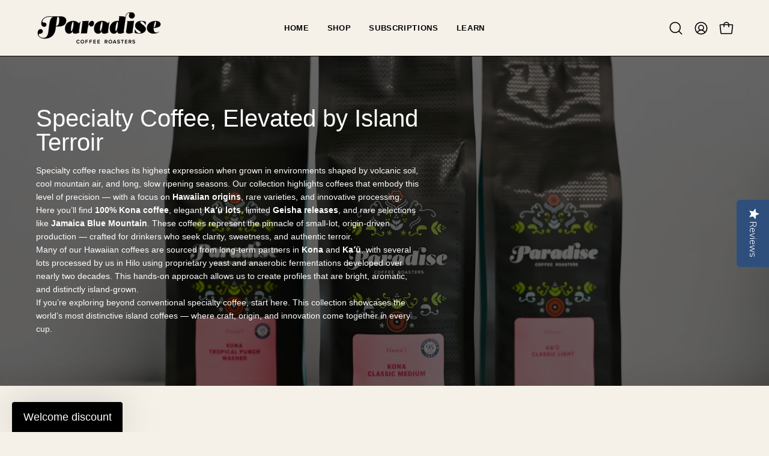

--- FILE ---
content_type: text/html; charset=utf-8
request_url: https://paradiseroasters.com/collections/specialty-coffees
body_size: 66976
content:

<!doctype html>
<html class="no-js no-touch page-loading" lang="en">
<head>
            <style></style>
<!-- Google Verification Tag - Start --><meta name="google-site-verification" content="2LLsoWAyo3OjGmTteAiGOLyXUDaXAhPo7T7euQRdwZQ" /><!-- Google Verification Tag - End -->
  <meta charset="utf-8">
  <meta http-equiv='X-UA-Compatible' content='IE=edge'>
  <meta name="viewport" content="width=device-width, height=device-height, initial-scale=1.0, minimum-scale=1.0">
  <link rel="canonical" href="https://paradiseroasters.com/collections/specialty-coffees" />
  <link rel="preconnect" href="https://cdn.shopify.com" crossorigin>
  <link rel="preconnect" href="https://fonts.shopify.com" crossorigin>
  <link rel="preconnect" href="https://monorail-edge.shopifysvc.com" crossorigin>

  <link href="//paradiseroasters.com/cdn/shop/t/25/assets/theme.css?v=162035693674439341731764412956" as="style" rel="preload">
  <link href="//paradiseroasters.com/cdn/shop/t/25/assets/custom.css?v=73284145278001539431764412956" as="style" rel="preload">
  <link href="//paradiseroasters.com/cdn/shop/t/25/assets/vendor.js?v=164905933048751944601764412956" as="script" rel="preload">
  <link href="//paradiseroasters.com/cdn/shop/t/25/assets/theme.js?v=62295397323739540221764412956" as="script" rel="preload">

  <link rel="preload" as="image" href="//paradiseroasters.com/cdn/shop/t/25/assets/loading.svg?v=91665432863842511931764412956"><style data-shopify>.no-js.page-loading .loading-overlay,
  html:not(.page-loading) .loading-overlay { opacity: 0; visibility: hidden; pointer-events: none; animation: fadeOut 1s ease; transition: visibility 0s linear 1s; }

  .loading-overlay { position: fixed; top: 0; left: 0; z-index: 99999; width: 100vw; height: 100vh; display: flex; align-items: center; justify-content: center; background: var(--COLOR-BLACK-WHITE); }</style><style data-shopify>.loader__image__holder { position: absolute; top: 0; left: 0; width: 100%; height: 100%; font-size: 0; display: none; align-items: center; justify-content: center; animation: pulse-loading 2s infinite ease-in-out; }
    .loading-image .loader__image__holder { display: flex; }
    .loader__image { max-width: 150px; height: auto; object-fit: contain; }
    .loading-image .loader__image--fallback { width: 150px; height: 150px; max-width: 150px; background: var(--loading-svg) no-repeat center center/contain; filter: invert(1); }</style><script>
    const loadingAppearance = "once";
    const loaded = sessionStorage.getItem('loaded');

    if (loadingAppearance === 'once') {
      if (loaded === null) {
        sessionStorage.setItem('loaded', true);
        document.documentElement.classList.add('loading-image');
      }
    } else {
      document.documentElement.classList.add('loading-image');
    }
  </script><link rel="shortcut icon" href="//paradiseroasters.com/cdn/shop/files/P_2x_720x_4037fcfc-ab90-448f-8daf-aeb9cd9150b4_32x32.webp?v=1716213748" type="image/png" />
  <title>Buy Specialty Coffees &ndash; Paradise Coffee Roasters</title><meta name="description" content="Explore exquisite specialty coffees from Paradise Roasters. Buy specialty coffees &amp; savor unique flavors. Shop online today!">

<meta property="og:site_name" content="Paradise Coffee Roasters">
<meta property="og:url" content="https://paradiseroasters.com/collections/specialty-coffees">
<meta property="og:title" content="Buy Specialty Coffees">
<meta property="og:type" content="product.group">
<meta property="og:description" content="Explore exquisite specialty coffees from Paradise Roasters. Buy specialty coffees &amp; savor unique flavors. Shop online today!"><meta property="og:image" content="http://paradiseroasters.com/cdn/shop/files/Hawaiian-coffee-subscription_3a418d61-da84-4743-bd2b-bfe566098d8c.jpg?v=1764301043">
  <meta property="og:image:secure_url" content="https://paradiseroasters.com/cdn/shop/files/Hawaiian-coffee-subscription_3a418d61-da84-4743-bd2b-bfe566098d8c.jpg?v=1764301043">
  <meta property="og:image:width" content="2500">
  <meta property="og:image:height" content="1839"><meta name="twitter:site" content="@paradiseroaster"><meta name="twitter:card" content="summary_large_image">
<meta name="twitter:title" content="Buy Specialty Coffees">
<meta name="twitter:description" content="Explore exquisite specialty coffees from Paradise Roasters. Buy specialty coffees &amp; savor unique flavors. Shop online today!"><style data-shopify>




  





  





  



  



  



:root {--COLOR-PRIMARY-OPPOSITE: #000000;
  --COLOR-PRIMARY-OPPOSITE-ALPHA-20: rgba(0, 0, 0, 0.2);
  --COLOR-PRIMARY-LIGHTEN-DARKEN-ALPHA-20: rgba(175, 197, 173, 0.2);
  --COLOR-PRIMARY-LIGHTEN-DARKEN-ALPHA-30: rgba(175, 197, 173, 0.3);

  --PRIMARY-BUTTONS-COLOR-BG: #ccdacb;
  --PRIMARY-BUTTONS-COLOR-TEXT: #000000;
  --PRIMARY-BUTTONS-COLOR-BORDER: #ccdacb;

  --PRIMARY-BUTTONS-COLOR-LIGHTEN-DARKEN: #afc5ad;

  --PRIMARY-BUTTONS-COLOR-ALPHA-05: rgba(204, 218, 203, 0.05);
  --PRIMARY-BUTTONS-COLOR-ALPHA-10: rgba(204, 218, 203, 0.1);
  --PRIMARY-BUTTONS-COLOR-ALPHA-50: rgba(204, 218, 203, 0.5);--COLOR-SECONDARY-OPPOSITE: #000000;
  --COLOR-SECONDARY-OPPOSITE-ALPHA-20: rgba(0, 0, 0, 0.2);
  --COLOR-SECONDARY-LIGHTEN-DARKEN-ALPHA-20: rgba(230, 230, 230, 0.2);
  --COLOR-SECONDARY-LIGHTEN-DARKEN-ALPHA-30: rgba(230, 230, 230, 0.3);

  --SECONDARY-BUTTONS-COLOR-BG: #ffffff;
  --SECONDARY-BUTTONS-COLOR-TEXT: #000000;
  --SECONDARY-BUTTONS-COLOR-BORDER: #ffffff;

  --SECONDARY-BUTTONS-COLOR-ALPHA-05: rgba(255, 255, 255, 0.05);
  --SECONDARY-BUTTONS-COLOR-ALPHA-10: rgba(255, 255, 255, 0.1);
  --SECONDARY-BUTTONS-COLOR-ALPHA-50: rgba(255, 255, 255, 0.5);--OUTLINE-BUTTONS-PRIMARY-BG: transparent;
  --OUTLINE-BUTTONS-PRIMARY-TEXT: #ccdacb;
  --OUTLINE-BUTTONS-PRIMARY-BORDER: #ccdacb;
  --OUTLINE-BUTTONS-PRIMARY-BG-HOVER: rgba(175, 197, 173, 0.2);

  --OUTLINE-BUTTONS-SECONDARY-BG: transparent;
  --OUTLINE-BUTTONS-SECONDARY-TEXT: #ffffff;
  --OUTLINE-BUTTONS-SECONDARY-BORDER: #ffffff;
  --OUTLINE-BUTTONS-SECONDARY-BG-HOVER: rgba(230, 230, 230, 0.2);

  --OUTLINE-BUTTONS-WHITE-BG: transparent;
  --OUTLINE-BUTTONS-WHITE-TEXT: #ffffff;
  --OUTLINE-BUTTONS-WHITE-BORDER: #ffffff;

  --OUTLINE-BUTTONS-BLACK-BG: transparent;
  --OUTLINE-BUTTONS-BLACK-TEXT: #000000;
  --OUTLINE-BUTTONS-BLACK-BORDER: #000000;--OUTLINE-SOLID-BUTTONS-PRIMARY-BG: #ccdacb;
  --OUTLINE-SOLID-BUTTONS-PRIMARY-TEXT: #000000;
  --OUTLINE-SOLID-BUTTONS-PRIMARY-BORDER: #000000;
  --OUTLINE-SOLID-BUTTONS-PRIMARY-BG-HOVER: rgba(0, 0, 0, 0.2);

  --OUTLINE-SOLID-BUTTONS-SECONDARY-BG: #ffffff;
  --OUTLINE-SOLID-BUTTONS-SECONDARY-TEXT: #000000;
  --OUTLINE-SOLID-BUTTONS-SECONDARY-BORDER: #000000;
  --OUTLINE-SOLID-BUTTONS-SECONDARY-BG-HOVER: rgba(0, 0, 0, 0.2);

  --OUTLINE-SOLID-BUTTONS-WHITE-BG: #ffffff;
  --OUTLINE-SOLID-BUTTONS-WHITE-TEXT: #000000;
  --OUTLINE-SOLID-BUTTONS-WHITE-BORDER: #000000;

  --OUTLINE-SOLID-BUTTONS-BLACK-BG: #000000;
  --OUTLINE-SOLID-BUTTONS-BLACK-TEXT: #ffffff;
  --OUTLINE-SOLID-BUTTONS-BLACK-BORDER: #ffffff;--COLOR-HEADING: #0b0b0b;
  --COLOR-TEXT: #000;
  --COLOR-TEXT-DARKEN: #000000;
  --COLOR-TEXT-LIGHTEN: #333333;
  --COLOR-TEXT-ALPHA-5: rgba(0, 0, 0, 0.05);
  --COLOR-TEXT-ALPHA-8: rgba(0, 0, 0, 0.08);
  --COLOR-TEXT-ALPHA-10: rgba(0, 0, 0, 0.1);
  --COLOR-TEXT-ALPHA-15: rgba(0, 0, 0, 0.15);
  --COLOR-TEXT-ALPHA-20: rgba(0, 0, 0, 0.2);
  --COLOR-TEXT-ALPHA-25: rgba(0, 0, 0, 0.25);
  --COLOR-TEXT-ALPHA-50: rgba(0, 0, 0, 0.5);
  --COLOR-TEXT-ALPHA-60: rgba(0, 0, 0, 0.6);
  --COLOR-TEXT-ALPHA-85: rgba(0, 0, 0, 0.85);

  --COLOR-BG: #f5f1e9;
  --COLOR-BG-ALPHA-25: rgba(245, 241, 233, 0.25);
  --COLOR-BG-ALPHA-35: rgba(245, 241, 233, 0.35);
  --COLOR-BG-ALPHA-60: rgba(245, 241, 233, 0.6);
  --COLOR-BG-ALPHA-65: rgba(245, 241, 233, 0.65);
  --COLOR-BG-ALPHA-85: rgba(245, 241, 233, 0.85);
  --COLOR-BG-DARKEN: #e5dbc6;
  --COLOR-BG-LIGHTEN-DARKEN: #e5dbc6;
  --COLOR-BG-LIGHTEN-DARKEN-SHIMMER-BG: #f2ede2;
  --COLOR-BG-LIGHTEN-DARKEN-SHIMMER-EFFECT: #efe8db;
  --COLOR-BG-LIGHTEN-DARKEN-SHIMMER-ENHANCEMENT: #000000;
  --COLOR-BG-LIGHTEN-DARKEN-FOREGROUND: #f0eade;
  --COLOR-BG-LIGHTEN-DARKEN-HIGHLIGHT: rgba(89, 89, 89, 0.15);
  --COLOR-BG-LIGHTEN-DARKEN-SEARCH-LOADER: #d5c4a3;
  --COLOR-BG-LIGHTEN-DARKEN-SEARCH-LOADER-LINE: #e5dbc6;
  --COLOR-BG-LIGHTEN-DARKEN-2: #d5c5a3;
  --COLOR-BG-LIGHTEN-DARKEN-3: #cdba91;
  --COLOR-BG-LIGHTEN-DARKEN-4: #c5af80;
  --COLOR-BG-LIGHTEN-DARKEN-5: #bda46e;
  --COLOR-BG-LIGHTEN-DARKEN-6: #b5995d;
  --COLOR-BG-LIGHTEN-DARKEN-CONTRAST: #c5ae80;
  --COLOR-BG-LIGHTEN-DARKEN-CONTRAST-2: #bda36e;
  --COLOR-BG-LIGHTEN-DARKEN-CONTRAST-3: #b5985d;
  --COLOR-BG-LIGHTEN-DARKEN-CONTRAST-4: #ab8c4e;
  --COLOR-BG-LIGHTEN-DARKEN-CONTRAST-5: #997d46;
  --COLOR-BG-LIGHTEN-DARKEN-CONTRAST-6: #886f3e;

  --COLOR-BG-SECONDARY: #333;
  --COLOR-BG-SECONDARY-LIGHTEN-DARKEN: #4d4d4d;
  --COLOR-BG-SECONDARY-LIGHTEN-DARKEN-CONTRAST: #b3b3b3;

  --COLOR-INPUT-BG: #f5f1e9;

  --COLOR-ACCENT: #333333;
  --COLOR-ACCENT-TEXT: #fff;

  --COLOR-BORDER: #d3d3d3;
  --COLOR-BORDER-ALPHA-15: rgba(211, 211, 211, 0.15);
  --COLOR-BORDER-ALPHA-30: rgba(211, 211, 211, 0.3);
  --COLOR-BORDER-ALPHA-50: rgba(211, 211, 211, 0.5);
  --COLOR-BORDER-ALPHA-65: rgba(211, 211, 211, 0.65);
  --COLOR-BORDER-LIGHTEN-DARKEN: #868686;
  --COLOR-BORDER-HAIRLINE: #f0eade;

  --COLOR-SALE-BG: #d02e2e;
  --COLOR-SALE-TEXT: #ffffff;
  --COLOR-CUSTOM-BG: #ffffff;
  --COLOR-CUSTOM-TEXT: #000000;
  --COLOR-SOLD-BG: #0b0b0b;
  --COLOR-SOLD-TEXT: #d3d3d3;
  --COLOR-SAVING-BG: #d02e2e;
  --COLOR-SAVING-TEXT: #ffffff;

  --COLOR-WHITE-BLACK: fff;
  --COLOR-BLACK-WHITE: #000;
  --COLOR-BLACK-WHITE-ALPHA-25: rgba(0, 0, 0, 0.25);
  --COLOR-BG-OVERLAY: rgba(255, 255, 255, 0.5);--COLOR-DISABLED-GREY: rgba(0, 0, 0, 0.05);
  --COLOR-DISABLED-GREY-DARKEN: rgba(0, 0, 0, 0.45);
  --COLOR-ERROR: #D02E2E;
  --COLOR-ERROR-BG: #f3cbcb;
  --COLOR-SUCCESS: #56AD6A;
  --COLOR-SUCCESS-BG: #ECFEF0;
  --COLOR-WARN: #ECBD5E;
  --COLOR-TRANSPARENT: rgba(255, 255, 255, 0);

  --COLOR-WHITE: #ffffff;
  --COLOR-WHITE-DARKEN: #f2f2f2;
  --COLOR-WHITE-ALPHA-10: rgba(255, 255, 255, 0.1);
  --COLOR-WHITE-ALPHA-20: rgba(255, 255, 255, 0.2);
  --COLOR-WHITE-ALPHA-25: rgba(255, 255, 255, 0.25);
  --COLOR-WHITE-ALPHA-50: rgba(255, 255, 255, 0.5);
  --COLOR-WHITE-ALPHA-60: rgba(255, 255, 255, 0.6);
  --COLOR-BLACK: #000000;
  --COLOR-BLACK-LIGHTEN: #1a1a1a;
  --COLOR-BLACK-ALPHA-10: rgba(0, 0, 0, 0.1);
  --COLOR-BLACK-ALPHA-20: rgba(0, 0, 0, 0.2);
  --COLOR-BLACK-ALPHA-25: rgba(0, 0, 0, 0.25);
  --COLOR-BLACK-ALPHA-50: rgba(0, 0, 0, 0.5);
  --COLOR-BLACK-ALPHA-60: rgba(0, 0, 0, 0.6);--FONT-STACK-BODY: Helvetica, Arial, sans-serif;
  --FONT-STYLE-BODY: normal;
  --FONT-STYLE-BODY-ITALIC: italic;
  --FONT-ADJUST-BODY: 0.9;

  --FONT-WEIGHT-BODY: 400;
  --FONT-WEIGHT-BODY-LIGHT: 300;
  --FONT-WEIGHT-BODY-MEDIUM: 700;
  --FONT-WEIGHT-BODY-BOLD: 700;

  --FONT-STACK-HEADING: Helvetica, Arial, sans-serif;
  --FONT-STYLE-HEADING: normal;
  --FONT-STYLE-HEADING-ITALIC: italic;
  --FONT-ADJUST-HEADING: 1.0;

  --FONT-WEIGHT-HEADING: 400;
  --FONT-WEIGHT-HEADING-LIGHT: 300;
  --FONT-WEIGHT-HEADING-MEDIUM: 700;
  --FONT-WEIGHT-HEADING-BOLD: 700;

  --FONT-STACK-NAV: Helvetica, Arial, sans-serif;
  --FONT-STYLE-NAV: normal;
  --FONT-STYLE-NAV-ITALIC: italic;
  --FONT-ADJUST-NAV: 0.9;
  --FONT-ADJUST-NAV-TOP-LEVEL: 0.8;

  --FONT-WEIGHT-NAV: 400;
  --FONT-WEIGHT-NAV-LIGHT: 300;
  --FONT-WEIGHT-NAV-MEDIUM: 700;
  --FONT-WEIGHT-NAV-BOLD: 700;

  --FONT-ADJUST-PRODUCT-GRID: 1.0;

  --FONT-STACK-BUTTON: Helvetica, Arial, sans-serif;
  --FONT-STYLE-BUTTON: normal;
  --FONT-STYLE-BUTTON-ITALIC: italic;
  --FONT-ADJUST-BUTTON: 1.1;

  --FONT-WEIGHT-BUTTON: 400;
  --FONT-WEIGHT-BUTTON-MEDIUM: 700;
  --FONT-WEIGHT-BUTTON-BOLD: 700;

  --FONT-STACK-SUBHEADING: "New York", Iowan Old Style, Apple Garamond, Baskerville, Times New Roman, Droid Serif, Times, Source Serif Pro, serif, Apple Color Emoji, Segoe UI Emoji, Segoe UI Symbol;
  --FONT-STYLE-SUBHEADING: normal;
  --FONT-ADJUST-SUBHEADING: 0.75;

  --FONT-WEIGHT-SUBHEADING: 400;
  --FONT-WEIGHT-SUBHEADING-BOLD: 600;

  --FONT-STACK-LABEL: Helvetica, Arial, sans-serif;
  --FONT-STYLE-LABEL: normal;
  --FONT-ADJUST-LABEL: 0.65;

  --FONT-WEIGHT-LABEL: 700;

  --LETTER-SPACING-NAV: 0.05em;
  --LETTER-SPACING-SUBHEADING: 0.1em;
  --LETTER-SPACING-BUTTON: 0.1em;
  --LETTER-SPACING-LABEL: 0.05em;

  --BUTTON-TEXT-CAPS: none;
  --HEADING-TEXT-CAPS: none;
  --SUBHEADING-TEXT-CAPS: uppercase;
  --LABEL-TEXT-CAPS: uppercase;--FONT-SIZE-INPUT: 1rem;--RADIUS: 8px;
  --RADIUS-SMALL: 8px;
  --RADIUS-TINY: 8px;
  --RADIUS-BADGE: 3px;
  --RADIUS-CHECKBOX: 4px;
  --RADIUS-TEXTAREA: 8px;--PRODUCT-MEDIA-PADDING-TOP: 130.0%;--BORDER-WIDTH: 1px;--STROKE-WIDTH: 12px;--SITE-WIDTH: 1440px;
  --SITE-WIDTH-NARROW: 840px;--COLOR-UPSELLS-BG: #fff7f2;
  --COLOR-UPSELLS-TEXT: #0B0B0B;
  --COLOR-UPSELLS-TEXT-LIGHTEN: #3e3e3e;
  --COLOR-UPSELLS-DISABLED-GREY-DARKEN: rgba(11, 11, 11, 0.45);
  --UPSELLS-HEIGHT: 100px;
  --UPSELLS-IMAGE-WIDTH: 30%;--ICON-ARROW-RIGHT: url( "//paradiseroasters.com/cdn/shop/t/25/assets/icon-chevron-right.svg?v=115618353204357621731764412956" );--loading-svg: url( "//paradiseroasters.com/cdn/shop/t/25/assets/loading.svg?v=91665432863842511931764412956" );
  --icon-check: url( "//paradiseroasters.com/cdn/shop/t/25/assets/icon-check.svg?v=175316081881880408121764412956" );
  --icon-check-swatch: url( "//paradiseroasters.com/cdn/shop/t/25/assets/icon-check-swatch.svg?v=131897745589030387781764412956" );
  --icon-zoom-in: url( "//paradiseroasters.com/cdn/shop/t/25/assets/icon-zoom-in.svg?v=157433013461716915331764412956" );
  --icon-zoom-out: url( "//paradiseroasters.com/cdn/shop/t/25/assets/icon-zoom-out.svg?v=164909107869959372931764412956" );--collection-sticky-bar-height: 0px;
  --collection-image-padding-top: 60%;

  --drawer-width: 400px;
  --drawer-transition: transform 0.4s cubic-bezier(0.46, 0.01, 0.32, 1);--gutter: 60px;
  --gutter-mobile: 20px;
  --grid-gutter: 20px;
  --grid-gutter-mobile: 35px;--inner: 20px;
  --inner-tablet: 18px;
  --inner-mobile: 16px;--grid: repeat(4, minmax(0, 1fr));
  --grid-tablet: repeat(3, minmax(0, 1fr));
  --grid-mobile: repeat(2, minmax(0, 1fr));
  --megamenu-grid: repeat(4, minmax(0, 1fr));
  --grid-row: 1 / span 4;--scrollbar-width: 0px;--overlay: #000;
  --overlay-opacity: 1;--swatch-width: 38px;
  --swatch-height: 26px;
  --swatch-size: 32px;
  --swatch-size-mobile: 30px;

  
  --move-offset: 20px;

  
  --autoplay-speed: 2200ms;

  

    --filter-bg: none;
    --product-filter-bg: none;}</style><link href="//paradiseroasters.com/cdn/shop/t/25/assets/theme.css?v=162035693674439341731764412956" rel="stylesheet" type="text/css" media="all" /><link href="//paradiseroasters.com/cdn/shop/t/25/assets/custom.css?v=73284145278001539431764412956" rel="stylesheet" type="text/css" media="all" /><script type="text/javascript">
    if (window.MSInputMethodContext && document.documentMode) {
      var scripts = document.getElementsByTagName('script')[0];
      var polyfill = document.createElement("script");
      polyfill.defer = true;
      polyfill.src = "//paradiseroasters.com/cdn/shop/t/25/assets/ie11.js?v=164037955086922138091764412956";

      scripts.parentNode.insertBefore(polyfill, scripts);

      document.documentElement.classList.add('ie11');
    } else {
      document.documentElement.className = document.documentElement.className.replace('no-js', 'js');
    }

    let root = '/';
    if (root[root.length - 1] !== '/') {
      root = `${root}/`;
    }

    window.theme = {
      routes: {
        root: root,
        cart_url: "\/cart",
        cart_add_url: "\/cart\/add",
        cart_change_url: "\/cart\/change",
        shop_url: "https:\/\/paradiseroasters.com",
        searchUrl: '/search',
        predictiveSearchUrl: '/search/suggest',
        product_recommendations_url: "\/recommendations\/products"
      },
      assets: {
        photoswipe: '//paradiseroasters.com/cdn/shop/t/25/assets/photoswipe.js?v=162613001030112971491764412956',
        smoothscroll: '//paradiseroasters.com/cdn/shop/t/25/assets/smoothscroll.js?v=37906625415260927261764412956',
        no_image: "//paradiseroasters.com/cdn/shopifycloud/storefront/assets/no-image-2048-a2addb12_1024x.gif",
        swatches: '//paradiseroasters.com/cdn/shop/t/25/assets/swatches.json?v=19104752027026585201764412956',
        base: "//paradiseroasters.com/cdn/shop/t/25/assets/"
      },
      strings: {
        add_to_cart: "Add to Cart",
        cart_acceptance_error: "You must accept our terms and conditions.",
        cart_empty: "Your cart is currently empty.",
        cart_price: "Price",
        cart_quantity: "Quantity",
        cart_items_one: "{{ count }} item",
        cart_items_many: "{{ count }} items",
        cart_title: "Cart",
        cart_total: "Total",
        continue_shopping: "Continue Shopping",
        free: "Free",
        limit_error: "Sorry, looks like we don\u0026#39;t have enough of this product.",
        preorder: "Pre-Order",
        remove: "Remove",
        sale_badge_text: "Sale",
        saving_badge: "Save {{ discount }}",
        saving_up_to_badge: "Save up to {{ discount }}",
        sold_out: "Sold Out",
        subscription: "Subscription",
        unavailable: "Unavailable",
        unit_price_label: "Unit price",
        unit_price_separator: "per",
        zero_qty_error: "Quantity must be greater than 0.",
        delete_confirm: "Are you sure you wish to delete this address?",
        newsletter_product_availability: "Notify Me When It’s Available"
      },
      icons: {
        plus: '<svg aria-hidden="true" focusable="false" role="presentation" class="icon icon-toggle-plus" viewBox="0 0 192 192"><path d="M30 96h132M96 30v132" stroke="currentColor" stroke-linecap="round" stroke-linejoin="round"/></svg>',
        minus: '<svg aria-hidden="true" focusable="false" role="presentation" class="icon icon-toggle-minus" viewBox="0 0 192 192"><path d="M30 96h132" stroke="currentColor" stroke-linecap="round" stroke-linejoin="round"/></svg>',
        close: '<svg aria-hidden="true" focusable="false" role="presentation" class="icon icon-close" viewBox="0 0 192 192"><path d="M150 42 42 150M150 150 42 42" stroke="currentColor" stroke-linecap="round" stroke-linejoin="round"/></svg>'
      },
      settings: {
        animationsEnabled: true,
        cartType: "drawer",
        enableAcceptTerms: false,
        enableInfinityScroll: false,
        enablePaymentButton: false,
        gridImageSize: "cover",
        gridImageAspectRatio: 1.3,
        mobileMenuBehaviour: "link",
        productGridHover: "image",
        savingBadgeType: "percentage",
        showSaleBadge: true,
        showSoldBadge: true,
        showSavingBadge: true,
        quickBuy: "quick_buy",
        suggestArticles: false,
        suggestCollections: true,
        suggestProducts: true,
        suggestPages: false,
        suggestionsResultsLimit: 5,
        currency_code_enable: false,
        hideInventoryCount: true,
        enableColorSwatchesCollection: true,
      },
      sizes: {
        mobile: 480,
        small: 768,
        large: 1024,
        widescreen: 1440
      },
      moneyFormat: "${{amount}}",
      moneyWithCurrencyFormat: "${{amount}} USD",
      subtotal: 0,
      info: {
        name: 'Palo Alto'
      },
      version: '5.7.0'
    };
    window.PaloAlto = window.PaloAlto || {};
    window.slate = window.slate || {};
    window.isHeaderTransparent = false;
    window.stickyHeaderHeight = 60;
    window.lastWindowWidth = window.innerWidth || document.documentElement.clientWidth;
  </script><script src="//paradiseroasters.com/cdn/shop/t/25/assets/vendor.js?v=164905933048751944601764412956" defer="defer"></script>
  <script src="//paradiseroasters.com/cdn/shop/t/25/assets/theme.js?v=62295397323739540221764412956" defer="defer"></script>
  <script src="//paradiseroasters.com/cdn/shop/t/25/assets/custom.js?v=109688663244038893631764412956" defer="defer"></script><script>window.performance && window.performance.mark && window.performance.mark('shopify.content_for_header.start');</script><meta name="google-site-verification" content="3C2zefnI8Q2UN7QA0VPpAlEpoKpL5zzHWV2DQouytU0">
<meta name="facebook-domain-verification" content="jydnizs80nstl8p7lb83ntq7fi61io">
<meta id="shopify-digital-wallet" name="shopify-digital-wallet" content="/14037057/digital_wallets/dialog">
<meta name="shopify-checkout-api-token" content="72887b498e4a856aff9608fff6d2edf8">
<meta id="in-context-paypal-metadata" data-shop-id="14037057" data-venmo-supported="true" data-environment="production" data-locale="en_US" data-paypal-v4="true" data-currency="USD">
<link rel="alternate" type="application/atom+xml" title="Feed" href="/collections/specialty-coffees.atom" />
<link rel="alternate" hreflang="x-default" href="https://paradiseroasters.com/collections/specialty-coffees">
<link rel="alternate" hreflang="en" href="https://paradiseroasters.com/collections/specialty-coffees">
<link rel="alternate" hreflang="ja-JP" href="https://paradiseroasters.com/ja-jp/collections/specialty-coffees">
<link rel="alternate" hreflang="en-JP" href="https://paradiseroasters.com/en-jp/collections/specialty-coffees">
<link rel="alternate" type="application/json+oembed" href="https://paradiseroasters.com/collections/specialty-coffees.oembed">
<script async="async" src="/checkouts/internal/preloads.js?locale=en-US"></script>
<link rel="preconnect" href="https://shop.app" crossorigin="anonymous">
<script async="async" src="https://shop.app/checkouts/internal/preloads.js?locale=en-US&shop_id=14037057" crossorigin="anonymous"></script>
<script id="apple-pay-shop-capabilities" type="application/json">{"shopId":14037057,"countryCode":"US","currencyCode":"USD","merchantCapabilities":["supports3DS"],"merchantId":"gid:\/\/shopify\/Shop\/14037057","merchantName":"Paradise Coffee Roasters","requiredBillingContactFields":["postalAddress","email"],"requiredShippingContactFields":["postalAddress","email"],"shippingType":"shipping","supportedNetworks":["visa","masterCard","amex","discover","elo","jcb"],"total":{"type":"pending","label":"Paradise Coffee Roasters","amount":"1.00"},"shopifyPaymentsEnabled":true,"supportsSubscriptions":true}</script>
<script id="shopify-features" type="application/json">{"accessToken":"72887b498e4a856aff9608fff6d2edf8","betas":["rich-media-storefront-analytics"],"domain":"paradiseroasters.com","predictiveSearch":true,"shopId":14037057,"locale":"en"}</script>
<script>var Shopify = Shopify || {};
Shopify.shop = "paradise-coffee.myshopify.com";
Shopify.locale = "en";
Shopify.currency = {"active":"USD","rate":"1.0"};
Shopify.country = "US";
Shopify.theme = {"name":"SWIFT - OPTIMIZED Palo Alto - New 8-2024","id":183576166690,"schema_name":"Palo Alto","schema_version":"5.7.0","theme_store_id":null,"role":"main"};
Shopify.theme.handle = "null";
Shopify.theme.style = {"id":null,"handle":null};
Shopify.cdnHost = "paradiseroasters.com/cdn";
Shopify.routes = Shopify.routes || {};
Shopify.routes.root = "/";</script>
<script type="module">!function(o){(o.Shopify=o.Shopify||{}).modules=!0}(window);</script>
<script>!function(o){function n(){var o=[];function n(){o.push(Array.prototype.slice.apply(arguments))}return n.q=o,n}var t=o.Shopify=o.Shopify||{};t.loadFeatures=n(),t.autoloadFeatures=n()}(window);</script>
<script>
  window.ShopifyPay = window.ShopifyPay || {};
  window.ShopifyPay.apiHost = "shop.app\/pay";
  window.ShopifyPay.redirectState = null;
</script>
<script id="shop-js-analytics" type="application/json">{"pageType":"collection"}</script>
<script defer="defer" async type="module" src="//paradiseroasters.com/cdn/shopifycloud/shop-js/modules/v2/client.init-shop-cart-sync_BN7fPSNr.en.esm.js"></script>
<script defer="defer" async type="module" src="//paradiseroasters.com/cdn/shopifycloud/shop-js/modules/v2/chunk.common_Cbph3Kss.esm.js"></script>
<script defer="defer" async type="module" src="//paradiseroasters.com/cdn/shopifycloud/shop-js/modules/v2/chunk.modal_DKumMAJ1.esm.js"></script>
<script type="module">
  await import("//paradiseroasters.com/cdn/shopifycloud/shop-js/modules/v2/client.init-shop-cart-sync_BN7fPSNr.en.esm.js");
await import("//paradiseroasters.com/cdn/shopifycloud/shop-js/modules/v2/chunk.common_Cbph3Kss.esm.js");
await import("//paradiseroasters.com/cdn/shopifycloud/shop-js/modules/v2/chunk.modal_DKumMAJ1.esm.js");

  window.Shopify.SignInWithShop?.initShopCartSync?.({"fedCMEnabled":true,"windoidEnabled":true});

</script>
<script defer="defer" async type="module" src="//paradiseroasters.com/cdn/shopifycloud/shop-js/modules/v2/client.payment-terms_BxzfvcZJ.en.esm.js"></script>
<script defer="defer" async type="module" src="//paradiseroasters.com/cdn/shopifycloud/shop-js/modules/v2/chunk.common_Cbph3Kss.esm.js"></script>
<script defer="defer" async type="module" src="//paradiseroasters.com/cdn/shopifycloud/shop-js/modules/v2/chunk.modal_DKumMAJ1.esm.js"></script>
<script type="module">
  await import("//paradiseroasters.com/cdn/shopifycloud/shop-js/modules/v2/client.payment-terms_BxzfvcZJ.en.esm.js");
await import("//paradiseroasters.com/cdn/shopifycloud/shop-js/modules/v2/chunk.common_Cbph3Kss.esm.js");
await import("//paradiseroasters.com/cdn/shopifycloud/shop-js/modules/v2/chunk.modal_DKumMAJ1.esm.js");

  
</script>
<script>
  window.Shopify = window.Shopify || {};
  if (!window.Shopify.featureAssets) window.Shopify.featureAssets = {};
  window.Shopify.featureAssets['shop-js'] = {"shop-cart-sync":["modules/v2/client.shop-cart-sync_CJVUk8Jm.en.esm.js","modules/v2/chunk.common_Cbph3Kss.esm.js","modules/v2/chunk.modal_DKumMAJ1.esm.js"],"init-fed-cm":["modules/v2/client.init-fed-cm_7Fvt41F4.en.esm.js","modules/v2/chunk.common_Cbph3Kss.esm.js","modules/v2/chunk.modal_DKumMAJ1.esm.js"],"init-shop-email-lookup-coordinator":["modules/v2/client.init-shop-email-lookup-coordinator_Cc088_bR.en.esm.js","modules/v2/chunk.common_Cbph3Kss.esm.js","modules/v2/chunk.modal_DKumMAJ1.esm.js"],"init-windoid":["modules/v2/client.init-windoid_hPopwJRj.en.esm.js","modules/v2/chunk.common_Cbph3Kss.esm.js","modules/v2/chunk.modal_DKumMAJ1.esm.js"],"shop-button":["modules/v2/client.shop-button_B0jaPSNF.en.esm.js","modules/v2/chunk.common_Cbph3Kss.esm.js","modules/v2/chunk.modal_DKumMAJ1.esm.js"],"shop-cash-offers":["modules/v2/client.shop-cash-offers_DPIskqss.en.esm.js","modules/v2/chunk.common_Cbph3Kss.esm.js","modules/v2/chunk.modal_DKumMAJ1.esm.js"],"shop-toast-manager":["modules/v2/client.shop-toast-manager_CK7RT69O.en.esm.js","modules/v2/chunk.common_Cbph3Kss.esm.js","modules/v2/chunk.modal_DKumMAJ1.esm.js"],"init-shop-cart-sync":["modules/v2/client.init-shop-cart-sync_BN7fPSNr.en.esm.js","modules/v2/chunk.common_Cbph3Kss.esm.js","modules/v2/chunk.modal_DKumMAJ1.esm.js"],"init-customer-accounts-sign-up":["modules/v2/client.init-customer-accounts-sign-up_CfPf4CXf.en.esm.js","modules/v2/client.shop-login-button_DeIztwXF.en.esm.js","modules/v2/chunk.common_Cbph3Kss.esm.js","modules/v2/chunk.modal_DKumMAJ1.esm.js"],"pay-button":["modules/v2/client.pay-button_CgIwFSYN.en.esm.js","modules/v2/chunk.common_Cbph3Kss.esm.js","modules/v2/chunk.modal_DKumMAJ1.esm.js"],"init-customer-accounts":["modules/v2/client.init-customer-accounts_DQ3x16JI.en.esm.js","modules/v2/client.shop-login-button_DeIztwXF.en.esm.js","modules/v2/chunk.common_Cbph3Kss.esm.js","modules/v2/chunk.modal_DKumMAJ1.esm.js"],"avatar":["modules/v2/client.avatar_BTnouDA3.en.esm.js"],"init-shop-for-new-customer-accounts":["modules/v2/client.init-shop-for-new-customer-accounts_CsZy_esa.en.esm.js","modules/v2/client.shop-login-button_DeIztwXF.en.esm.js","modules/v2/chunk.common_Cbph3Kss.esm.js","modules/v2/chunk.modal_DKumMAJ1.esm.js"],"shop-follow-button":["modules/v2/client.shop-follow-button_BRMJjgGd.en.esm.js","modules/v2/chunk.common_Cbph3Kss.esm.js","modules/v2/chunk.modal_DKumMAJ1.esm.js"],"checkout-modal":["modules/v2/client.checkout-modal_B9Drz_yf.en.esm.js","modules/v2/chunk.common_Cbph3Kss.esm.js","modules/v2/chunk.modal_DKumMAJ1.esm.js"],"shop-login-button":["modules/v2/client.shop-login-button_DeIztwXF.en.esm.js","modules/v2/chunk.common_Cbph3Kss.esm.js","modules/v2/chunk.modal_DKumMAJ1.esm.js"],"lead-capture":["modules/v2/client.lead-capture_DXYzFM3R.en.esm.js","modules/v2/chunk.common_Cbph3Kss.esm.js","modules/v2/chunk.modal_DKumMAJ1.esm.js"],"shop-login":["modules/v2/client.shop-login_CA5pJqmO.en.esm.js","modules/v2/chunk.common_Cbph3Kss.esm.js","modules/v2/chunk.modal_DKumMAJ1.esm.js"],"payment-terms":["modules/v2/client.payment-terms_BxzfvcZJ.en.esm.js","modules/v2/chunk.common_Cbph3Kss.esm.js","modules/v2/chunk.modal_DKumMAJ1.esm.js"]};
</script>
<script>(function() {
  var isLoaded = false;
  function asyncLoad() {
    if (isLoaded) return;
    isLoaded = true;
    var urls = ["https:\/\/static.rechargecdn.com\/assets\/js\/widget.min.js?shop=paradise-coffee.myshopify.com","https:\/\/cdn-bundler.nice-team.net\/app\/js\/bundler.js?shop=paradise-coffee.myshopify.com","https:\/\/app.electricsms.com\/cart-widget\/widget.min.js?shop=paradise-coffee.myshopify.com","https:\/\/cdn-loyalty.yotpo.com\/loader\/5hIyhuHRs_QtDe_UCdZ13A.js?shop=paradise-coffee.myshopify.com","https:\/\/cdn.hextom.com\/js\/quickannouncementbar.js?shop=paradise-coffee.myshopify.com","https:\/\/cdn.adscale.com\/static\/ecom_js\/paradise-coffee\/add_item_to_cart.js?ver=20260201\u0026shop=paradise-coffee.myshopify.com"];
    for (var i = 0; i < urls.length; i++) {
      var s = document.createElement('script');
      s.type = 'text/javascript';
      s.async = true;
      s.src = urls[i];
      var x = document.getElementsByTagName('script')[0];
      x.parentNode.insertBefore(s, x);
    }
  };
  if(window.attachEvent) {
    window.attachEvent('onload', asyncLoad);
  } else {
    window.addEventListener('load', asyncLoad, false);
  }
})();</script>
<script id="__st">var __st={"a":14037057,"offset":-36000,"reqid":"8e3bcddb-6b38-48f3-9fc4-04386ef4459e-1769915407","pageurl":"paradiseroasters.com\/collections\/specialty-coffees","u":"5cf288b09d39","p":"collection","rtyp":"collection","rid":443262435618};</script>
<script>window.ShopifyPaypalV4VisibilityTracking = true;</script>
<script id="captcha-bootstrap">!function(){'use strict';const t='contact',e='account',n='new_comment',o=[[t,t],['blogs',n],['comments',n],[t,'customer']],c=[[e,'customer_login'],[e,'guest_login'],[e,'recover_customer_password'],[e,'create_customer']],r=t=>t.map((([t,e])=>`form[action*='/${t}']:not([data-nocaptcha='true']) input[name='form_type'][value='${e}']`)).join(','),a=t=>()=>t?[...document.querySelectorAll(t)].map((t=>t.form)):[];function s(){const t=[...o],e=r(t);return a(e)}const i='password',u='form_key',d=['recaptcha-v3-token','g-recaptcha-response','h-captcha-response',i],f=()=>{try{return window.sessionStorage}catch{return}},m='__shopify_v',_=t=>t.elements[u];function p(t,e,n=!1){try{const o=window.sessionStorage,c=JSON.parse(o.getItem(e)),{data:r}=function(t){const{data:e,action:n}=t;return t[m]||n?{data:e,action:n}:{data:t,action:n}}(c);for(const[e,n]of Object.entries(r))t.elements[e]&&(t.elements[e].value=n);n&&o.removeItem(e)}catch(o){console.error('form repopulation failed',{error:o})}}const l='form_type',E='cptcha';function T(t){t.dataset[E]=!0}const w=window,h=w.document,L='Shopify',v='ce_forms',y='captcha';let A=!1;((t,e)=>{const n=(g='f06e6c50-85a8-45c8-87d0-21a2b65856fe',I='https://cdn.shopify.com/shopifycloud/storefront-forms-hcaptcha/ce_storefront_forms_captcha_hcaptcha.v1.5.2.iife.js',D={infoText:'Protected by hCaptcha',privacyText:'Privacy',termsText:'Terms'},(t,e,n)=>{const o=w[L][v],c=o.bindForm;if(c)return c(t,g,e,D).then(n);var r;o.q.push([[t,g,e,D],n]),r=I,A||(h.body.append(Object.assign(h.createElement('script'),{id:'captcha-provider',async:!0,src:r})),A=!0)});var g,I,D;w[L]=w[L]||{},w[L][v]=w[L][v]||{},w[L][v].q=[],w[L][y]=w[L][y]||{},w[L][y].protect=function(t,e){n(t,void 0,e),T(t)},Object.freeze(w[L][y]),function(t,e,n,w,h,L){const[v,y,A,g]=function(t,e,n){const i=e?o:[],u=t?c:[],d=[...i,...u],f=r(d),m=r(i),_=r(d.filter((([t,e])=>n.includes(e))));return[a(f),a(m),a(_),s()]}(w,h,L),I=t=>{const e=t.target;return e instanceof HTMLFormElement?e:e&&e.form},D=t=>v().includes(t);t.addEventListener('submit',(t=>{const e=I(t);if(!e)return;const n=D(e)&&!e.dataset.hcaptchaBound&&!e.dataset.recaptchaBound,o=_(e),c=g().includes(e)&&(!o||!o.value);(n||c)&&t.preventDefault(),c&&!n&&(function(t){try{if(!f())return;!function(t){const e=f();if(!e)return;const n=_(t);if(!n)return;const o=n.value;o&&e.removeItem(o)}(t);const e=Array.from(Array(32),(()=>Math.random().toString(36)[2])).join('');!function(t,e){_(t)||t.append(Object.assign(document.createElement('input'),{type:'hidden',name:u})),t.elements[u].value=e}(t,e),function(t,e){const n=f();if(!n)return;const o=[...t.querySelectorAll(`input[type='${i}']`)].map((({name:t})=>t)),c=[...d,...o],r={};for(const[a,s]of new FormData(t).entries())c.includes(a)||(r[a]=s);n.setItem(e,JSON.stringify({[m]:1,action:t.action,data:r}))}(t,e)}catch(e){console.error('failed to persist form',e)}}(e),e.submit())}));const S=(t,e)=>{t&&!t.dataset[E]&&(n(t,e.some((e=>e===t))),T(t))};for(const o of['focusin','change'])t.addEventListener(o,(t=>{const e=I(t);D(e)&&S(e,y())}));const B=e.get('form_key'),M=e.get(l),P=B&&M;t.addEventListener('DOMContentLoaded',(()=>{const t=y();if(P)for(const e of t)e.elements[l].value===M&&p(e,B);[...new Set([...A(),...v().filter((t=>'true'===t.dataset.shopifyCaptcha))])].forEach((e=>S(e,t)))}))}(h,new URLSearchParams(w.location.search),n,t,e,['guest_login'])})(!0,!0)}();</script>
<script integrity="sha256-4kQ18oKyAcykRKYeNunJcIwy7WH5gtpwJnB7kiuLZ1E=" data-source-attribution="shopify.loadfeatures" defer="defer" src="//paradiseroasters.com/cdn/shopifycloud/storefront/assets/storefront/load_feature-a0a9edcb.js" crossorigin="anonymous"></script>
<script crossorigin="anonymous" defer="defer" src="//paradiseroasters.com/cdn/shopifycloud/storefront/assets/shopify_pay/storefront-65b4c6d7.js?v=20250812"></script>
<script data-source-attribution="shopify.dynamic_checkout.dynamic.init">var Shopify=Shopify||{};Shopify.PaymentButton=Shopify.PaymentButton||{isStorefrontPortableWallets:!0,init:function(){window.Shopify.PaymentButton.init=function(){};var t=document.createElement("script");t.src="https://paradiseroasters.com/cdn/shopifycloud/portable-wallets/latest/portable-wallets.en.js",t.type="module",document.head.appendChild(t)}};
</script>
<script data-source-attribution="shopify.dynamic_checkout.buyer_consent">
  function portableWalletsHideBuyerConsent(e){var t=document.getElementById("shopify-buyer-consent"),n=document.getElementById("shopify-subscription-policy-button");t&&n&&(t.classList.add("hidden"),t.setAttribute("aria-hidden","true"),n.removeEventListener("click",e))}function portableWalletsShowBuyerConsent(e){var t=document.getElementById("shopify-buyer-consent"),n=document.getElementById("shopify-subscription-policy-button");t&&n&&(t.classList.remove("hidden"),t.removeAttribute("aria-hidden"),n.addEventListener("click",e))}window.Shopify?.PaymentButton&&(window.Shopify.PaymentButton.hideBuyerConsent=portableWalletsHideBuyerConsent,window.Shopify.PaymentButton.showBuyerConsent=portableWalletsShowBuyerConsent);
</script>
<script>
  function portableWalletsCleanup(e){e&&e.src&&console.error("Failed to load portable wallets script "+e.src);var t=document.querySelectorAll("shopify-accelerated-checkout .shopify-payment-button__skeleton, shopify-accelerated-checkout-cart .wallet-cart-button__skeleton"),e=document.getElementById("shopify-buyer-consent");for(let e=0;e<t.length;e++)t[e].remove();e&&e.remove()}function portableWalletsNotLoadedAsModule(e){e instanceof ErrorEvent&&"string"==typeof e.message&&e.message.includes("import.meta")&&"string"==typeof e.filename&&e.filename.includes("portable-wallets")&&(window.removeEventListener("error",portableWalletsNotLoadedAsModule),window.Shopify.PaymentButton.failedToLoad=e,"loading"===document.readyState?document.addEventListener("DOMContentLoaded",window.Shopify.PaymentButton.init):window.Shopify.PaymentButton.init())}window.addEventListener("error",portableWalletsNotLoadedAsModule);
</script>

<script type="module" src="https://paradiseroasters.com/cdn/shopifycloud/portable-wallets/latest/portable-wallets.en.js" onError="portableWalletsCleanup(this)" crossorigin="anonymous"></script>
<script nomodule>
  document.addEventListener("DOMContentLoaded", portableWalletsCleanup);
</script>

<link id="shopify-accelerated-checkout-styles" rel="stylesheet" media="screen" href="https://paradiseroasters.com/cdn/shopifycloud/portable-wallets/latest/accelerated-checkout-backwards-compat.css" crossorigin="anonymous">
<style id="shopify-accelerated-checkout-cart">
        #shopify-buyer-consent {
  margin-top: 1em;
  display: inline-block;
  width: 100%;
}

#shopify-buyer-consent.hidden {
  display: none;
}

#shopify-subscription-policy-button {
  background: none;
  border: none;
  padding: 0;
  text-decoration: underline;
  font-size: inherit;
  cursor: pointer;
}

#shopify-subscription-policy-button::before {
  box-shadow: none;
}

      </style>

<script>window.performance && window.performance.mark && window.performance.mark('shopify.content_for_header.end');</script>
<!-- BEGIN app block: shopify://apps/klaviyo-email-marketing-sms/blocks/klaviyo-onsite-embed/2632fe16-c075-4321-a88b-50b567f42507 -->












  <script async src="https://static.klaviyo.com/onsite/js/Tpyh7W/klaviyo.js?company_id=Tpyh7W"></script>
  <script>!function(){if(!window.klaviyo){window._klOnsite=window._klOnsite||[];try{window.klaviyo=new Proxy({},{get:function(n,i){return"push"===i?function(){var n;(n=window._klOnsite).push.apply(n,arguments)}:function(){for(var n=arguments.length,o=new Array(n),w=0;w<n;w++)o[w]=arguments[w];var t="function"==typeof o[o.length-1]?o.pop():void 0,e=new Promise((function(n){window._klOnsite.push([i].concat(o,[function(i){t&&t(i),n(i)}]))}));return e}}})}catch(n){window.klaviyo=window.klaviyo||[],window.klaviyo.push=function(){var n;(n=window._klOnsite).push.apply(n,arguments)}}}}();</script>

  




  <script>
    window.klaviyoReviewsProductDesignMode = false
  </script>







<!-- END app block --><!-- BEGIN app block: shopify://apps/swift-speed-optimize/blocks/swift-seo/a10b8339-a20a-4621-a093-32380d49773b -->






  <!-- BEGIN app snippet: blogs-structure --><!-- END app snippet -->




















<!-- END app block --><!-- BEGIN app block: shopify://apps/swift-speed-optimize/blocks/swift-speed/a10b8339-a20a-4621-a093-32380d49773b --><!-- BEGIN app snippet: env-proxy -->
 <script>
  window.SwiftAppProxy = "/apps/extensions";
 </script><!-- END app snippet -->






<script src="https://cdn.shopify.com/extensions/019ad8b8-a06c-7be0-b499-7259106c7d5f/swift-theme-app-extension-20/assets/smart-boost.min.js" defer></script>




<!-- END app block --><!-- BEGIN app block: shopify://apps/yotpo-loyalty-rewards/blocks/loader-app-embed-block/2f9660df-5018-4e02-9868-ee1fb88d6ccd -->
    <script src="https://cdn-widgetsrepository.yotpo.com/v1/loader/5hIyhuHRs_QtDe_UCdZ13A" async></script>



    <script src="https://cdn-loyalty.yotpo.com/loader/5hIyhuHRs_QtDe_UCdZ13A.js?shop=paradiseroasters.com" async></script>


<!-- END app block --><!-- BEGIN app block: shopify://apps/yotpo-product-reviews/blocks/settings/eb7dfd7d-db44-4334-bc49-c893b51b36cf -->


  <script type="text/javascript" src="https://cdn-widgetsrepository.yotpo.com/v1/loader/oSoXPCsOw90VJPpt5qXMgbHXv5fJHDeOpM4gln4q?languageCode=en" async></script>



  
<!-- END app block --><script src="https://cdn.shopify.com/extensions/019c0eee-edaa-7efe-8d4d-9c5a39d5d323/smile-io-283/assets/smile-loader.js" type="text/javascript" defer="defer"></script>
<link href="https://monorail-edge.shopifysvc.com" rel="dns-prefetch">
<script>(function(){if ("sendBeacon" in navigator && "performance" in window) {try {var session_token_from_headers = performance.getEntriesByType('navigation')[0].serverTiming.find(x => x.name == '_s').description;} catch {var session_token_from_headers = undefined;}var session_cookie_matches = document.cookie.match(/_shopify_s=([^;]*)/);var session_token_from_cookie = session_cookie_matches && session_cookie_matches.length === 2 ? session_cookie_matches[1] : "";var session_token = session_token_from_headers || session_token_from_cookie || "";function handle_abandonment_event(e) {var entries = performance.getEntries().filter(function(entry) {return /monorail-edge.shopifysvc.com/.test(entry.name);});if (!window.abandonment_tracked && entries.length === 0) {window.abandonment_tracked = true;var currentMs = Date.now();var navigation_start = performance.timing.navigationStart;var payload = {shop_id: 14037057,url: window.location.href,navigation_start,duration: currentMs - navigation_start,session_token,page_type: "collection"};window.navigator.sendBeacon("https://monorail-edge.shopifysvc.com/v1/produce", JSON.stringify({schema_id: "online_store_buyer_site_abandonment/1.1",payload: payload,metadata: {event_created_at_ms: currentMs,event_sent_at_ms: currentMs}}));}}window.addEventListener('pagehide', handle_abandonment_event);}}());</script>
<script id="web-pixels-manager-setup">(function e(e,d,r,n,o){if(void 0===o&&(o={}),!Boolean(null===(a=null===(i=window.Shopify)||void 0===i?void 0:i.analytics)||void 0===a?void 0:a.replayQueue)){var i,a;window.Shopify=window.Shopify||{};var t=window.Shopify;t.analytics=t.analytics||{};var s=t.analytics;s.replayQueue=[],s.publish=function(e,d,r){return s.replayQueue.push([e,d,r]),!0};try{self.performance.mark("wpm:start")}catch(e){}var l=function(){var e={modern:/Edge?\/(1{2}[4-9]|1[2-9]\d|[2-9]\d{2}|\d{4,})\.\d+(\.\d+|)|Firefox\/(1{2}[4-9]|1[2-9]\d|[2-9]\d{2}|\d{4,})\.\d+(\.\d+|)|Chrom(ium|e)\/(9{2}|\d{3,})\.\d+(\.\d+|)|(Maci|X1{2}).+ Version\/(15\.\d+|(1[6-9]|[2-9]\d|\d{3,})\.\d+)([,.]\d+|)( \(\w+\)|)( Mobile\/\w+|) Safari\/|Chrome.+OPR\/(9{2}|\d{3,})\.\d+\.\d+|(CPU[ +]OS|iPhone[ +]OS|CPU[ +]iPhone|CPU IPhone OS|CPU iPad OS)[ +]+(15[._]\d+|(1[6-9]|[2-9]\d|\d{3,})[._]\d+)([._]\d+|)|Android:?[ /-](13[3-9]|1[4-9]\d|[2-9]\d{2}|\d{4,})(\.\d+|)(\.\d+|)|Android.+Firefox\/(13[5-9]|1[4-9]\d|[2-9]\d{2}|\d{4,})\.\d+(\.\d+|)|Android.+Chrom(ium|e)\/(13[3-9]|1[4-9]\d|[2-9]\d{2}|\d{4,})\.\d+(\.\d+|)|SamsungBrowser\/([2-9]\d|\d{3,})\.\d+/,legacy:/Edge?\/(1[6-9]|[2-9]\d|\d{3,})\.\d+(\.\d+|)|Firefox\/(5[4-9]|[6-9]\d|\d{3,})\.\d+(\.\d+|)|Chrom(ium|e)\/(5[1-9]|[6-9]\d|\d{3,})\.\d+(\.\d+|)([\d.]+$|.*Safari\/(?![\d.]+ Edge\/[\d.]+$))|(Maci|X1{2}).+ Version\/(10\.\d+|(1[1-9]|[2-9]\d|\d{3,})\.\d+)([,.]\d+|)( \(\w+\)|)( Mobile\/\w+|) Safari\/|Chrome.+OPR\/(3[89]|[4-9]\d|\d{3,})\.\d+\.\d+|(CPU[ +]OS|iPhone[ +]OS|CPU[ +]iPhone|CPU IPhone OS|CPU iPad OS)[ +]+(10[._]\d+|(1[1-9]|[2-9]\d|\d{3,})[._]\d+)([._]\d+|)|Android:?[ /-](13[3-9]|1[4-9]\d|[2-9]\d{2}|\d{4,})(\.\d+|)(\.\d+|)|Mobile Safari.+OPR\/([89]\d|\d{3,})\.\d+\.\d+|Android.+Firefox\/(13[5-9]|1[4-9]\d|[2-9]\d{2}|\d{4,})\.\d+(\.\d+|)|Android.+Chrom(ium|e)\/(13[3-9]|1[4-9]\d|[2-9]\d{2}|\d{4,})\.\d+(\.\d+|)|Android.+(UC? ?Browser|UCWEB|U3)[ /]?(15\.([5-9]|\d{2,})|(1[6-9]|[2-9]\d|\d{3,})\.\d+)\.\d+|SamsungBrowser\/(5\.\d+|([6-9]|\d{2,})\.\d+)|Android.+MQ{2}Browser\/(14(\.(9|\d{2,})|)|(1[5-9]|[2-9]\d|\d{3,})(\.\d+|))(\.\d+|)|K[Aa][Ii]OS\/(3\.\d+|([4-9]|\d{2,})\.\d+)(\.\d+|)/},d=e.modern,r=e.legacy,n=navigator.userAgent;return n.match(d)?"modern":n.match(r)?"legacy":"unknown"}(),u="modern"===l?"modern":"legacy",c=(null!=n?n:{modern:"",legacy:""})[u],f=function(e){return[e.baseUrl,"/wpm","/b",e.hashVersion,"modern"===e.buildTarget?"m":"l",".js"].join("")}({baseUrl:d,hashVersion:r,buildTarget:u}),m=function(e){var d=e.version,r=e.bundleTarget,n=e.surface,o=e.pageUrl,i=e.monorailEndpoint;return{emit:function(e){var a=e.status,t=e.errorMsg,s=(new Date).getTime(),l=JSON.stringify({metadata:{event_sent_at_ms:s},events:[{schema_id:"web_pixels_manager_load/3.1",payload:{version:d,bundle_target:r,page_url:o,status:a,surface:n,error_msg:t},metadata:{event_created_at_ms:s}}]});if(!i)return console&&console.warn&&console.warn("[Web Pixels Manager] No Monorail endpoint provided, skipping logging."),!1;try{return self.navigator.sendBeacon.bind(self.navigator)(i,l)}catch(e){}var u=new XMLHttpRequest;try{return u.open("POST",i,!0),u.setRequestHeader("Content-Type","text/plain"),u.send(l),!0}catch(e){return console&&console.warn&&console.warn("[Web Pixels Manager] Got an unhandled error while logging to Monorail."),!1}}}}({version:r,bundleTarget:l,surface:e.surface,pageUrl:self.location.href,monorailEndpoint:e.monorailEndpoint});try{o.browserTarget=l,function(e){var d=e.src,r=e.async,n=void 0===r||r,o=e.onload,i=e.onerror,a=e.sri,t=e.scriptDataAttributes,s=void 0===t?{}:t,l=document.createElement("script"),u=document.querySelector("head"),c=document.querySelector("body");if(l.async=n,l.src=d,a&&(l.integrity=a,l.crossOrigin="anonymous"),s)for(var f in s)if(Object.prototype.hasOwnProperty.call(s,f))try{l.dataset[f]=s[f]}catch(e){}if(o&&l.addEventListener("load",o),i&&l.addEventListener("error",i),u)u.appendChild(l);else{if(!c)throw new Error("Did not find a head or body element to append the script");c.appendChild(l)}}({src:f,async:!0,onload:function(){if(!function(){var e,d;return Boolean(null===(d=null===(e=window.Shopify)||void 0===e?void 0:e.analytics)||void 0===d?void 0:d.initialized)}()){var d=window.webPixelsManager.init(e)||void 0;if(d){var r=window.Shopify.analytics;r.replayQueue.forEach((function(e){var r=e[0],n=e[1],o=e[2];d.publishCustomEvent(r,n,o)})),r.replayQueue=[],r.publish=d.publishCustomEvent,r.visitor=d.visitor,r.initialized=!0}}},onerror:function(){return m.emit({status:"failed",errorMsg:"".concat(f," has failed to load")})},sri:function(e){var d=/^sha384-[A-Za-z0-9+/=]+$/;return"string"==typeof e&&d.test(e)}(c)?c:"",scriptDataAttributes:o}),m.emit({status:"loading"})}catch(e){m.emit({status:"failed",errorMsg:(null==e?void 0:e.message)||"Unknown error"})}}})({shopId: 14037057,storefrontBaseUrl: "https://paradiseroasters.com",extensionsBaseUrl: "https://extensions.shopifycdn.com/cdn/shopifycloud/web-pixels-manager",monorailEndpoint: "https://monorail-edge.shopifysvc.com/unstable/produce_batch",surface: "storefront-renderer",enabledBetaFlags: ["2dca8a86"],webPixelsConfigList: [{"id":"2280423714","configuration":"{\"config\":\"{\\\"google_tag_ids\\\":[\\\"G-BNQK959KC8\\\",\\\"AW-17672278418\\\",\\\"GT-K828SPZX\\\"],\\\"target_country\\\":\\\"ZZ\\\",\\\"gtag_events\\\":[{\\\"type\\\":\\\"begin_checkout\\\",\\\"action_label\\\":[\\\"G-BNQK959KC8\\\",\\\"AW-17672278418\\\/aHDlCLyil80bEJKj5upB\\\"]},{\\\"type\\\":\\\"search\\\",\\\"action_label\\\":[\\\"G-BNQK959KC8\\\",\\\"AW-17672278418\\\/ESEWCMiil80bEJKj5upB\\\"]},{\\\"type\\\":\\\"view_item\\\",\\\"action_label\\\":[\\\"G-BNQK959KC8\\\",\\\"AW-17672278418\\\/3bFzCMWil80bEJKj5upB\\\",\\\"MC-0F90VKVLCY\\\"]},{\\\"type\\\":\\\"purchase\\\",\\\"action_label\\\":[\\\"G-BNQK959KC8\\\",\\\"AW-17672278418\\\/ZDuNCLmil80bEJKj5upB\\\",\\\"MC-0F90VKVLCY\\\"]},{\\\"type\\\":\\\"page_view\\\",\\\"action_label\\\":[\\\"G-BNQK959KC8\\\",\\\"AW-17672278418\\\/Dn72CMKil80bEJKj5upB\\\",\\\"MC-0F90VKVLCY\\\"]},{\\\"type\\\":\\\"add_payment_info\\\",\\\"action_label\\\":[\\\"G-BNQK959KC8\\\",\\\"AW-17672278418\\\/S0mICMuil80bEJKj5upB\\\"]},{\\\"type\\\":\\\"add_to_cart\\\",\\\"action_label\\\":[\\\"G-BNQK959KC8\\\",\\\"AW-17672278418\\\/CRnpCL-il80bEJKj5upB\\\"]}],\\\"enable_monitoring_mode\\\":false}\"}","eventPayloadVersion":"v1","runtimeContext":"OPEN","scriptVersion":"b2a88bafab3e21179ed38636efcd8a93","type":"APP","apiClientId":1780363,"privacyPurposes":[],"dataSharingAdjustments":{"protectedCustomerApprovalScopes":["read_customer_address","read_customer_email","read_customer_name","read_customer_personal_data","read_customer_phone"]}},{"id":"2135785762","configuration":"{\"accountID\":\"AdScaleWepPixel\",\"adscaleShopHost\":\"paradise-coffee\"}","eventPayloadVersion":"v1","runtimeContext":"STRICT","scriptVersion":"fd09d49fa6133eb75bf9e72f0ef8df2e","type":"APP","apiClientId":1807201,"privacyPurposes":["ANALYTICS","MARKETING","SALE_OF_DATA"],"dataSharingAdjustments":{"protectedCustomerApprovalScopes":["read_customer_address","read_customer_email","read_customer_name","read_customer_personal_data","read_customer_phone"]}},{"id":"2014282018","configuration":"{\"accountID\":\"Tpyh7W\",\"webPixelConfig\":\"eyJlbmFibGVBZGRlZFRvQ2FydEV2ZW50cyI6IHRydWV9\"}","eventPayloadVersion":"v1","runtimeContext":"STRICT","scriptVersion":"524f6c1ee37bacdca7657a665bdca589","type":"APP","apiClientId":123074,"privacyPurposes":["ANALYTICS","MARKETING"],"dataSharingAdjustments":{"protectedCustomerApprovalScopes":["read_customer_address","read_customer_email","read_customer_name","read_customer_personal_data","read_customer_phone"]}},{"id":"1883341090","configuration":"{\"account_ID\":\"357942\",\"google_analytics_tracking_tag\":\"1\",\"measurement_id\":\"2\",\"api_secret\":\"3\",\"shop_settings\":\"{\\\"custom_pixel_script\\\":\\\"https:\\\\\\\/\\\\\\\/storage.googleapis.com\\\\\\\/gsf-scripts\\\\\\\/custom-pixels\\\\\\\/paradise-coffee.js\\\"}\"}","eventPayloadVersion":"v1","runtimeContext":"LAX","scriptVersion":"c6b888297782ed4a1cba19cda43d6625","type":"APP","apiClientId":1558137,"privacyPurposes":[],"dataSharingAdjustments":{"protectedCustomerApprovalScopes":["read_customer_address","read_customer_email","read_customer_name","read_customer_personal_data","read_customer_phone"]}},{"id":"264372514","configuration":"{\"pixel_id\":\"2431576417121144\",\"pixel_type\":\"facebook_pixel\",\"metaapp_system_user_token\":\"-\"}","eventPayloadVersion":"v1","runtimeContext":"OPEN","scriptVersion":"ca16bc87fe92b6042fbaa3acc2fbdaa6","type":"APP","apiClientId":2329312,"privacyPurposes":["ANALYTICS","MARKETING","SALE_OF_DATA"],"dataSharingAdjustments":{"protectedCustomerApprovalScopes":["read_customer_address","read_customer_email","read_customer_name","read_customer_personal_data","read_customer_phone"]}},{"id":"190152994","eventPayloadVersion":"1","runtimeContext":"LAX","scriptVersion":"1","type":"CUSTOM","privacyPurposes":["ANALYTICS","MARKETING","SALE_OF_DATA"],"name":"AdScale"},{"id":"shopify-app-pixel","configuration":"{}","eventPayloadVersion":"v1","runtimeContext":"STRICT","scriptVersion":"0450","apiClientId":"shopify-pixel","type":"APP","privacyPurposes":["ANALYTICS","MARKETING"]},{"id":"shopify-custom-pixel","eventPayloadVersion":"v1","runtimeContext":"LAX","scriptVersion":"0450","apiClientId":"shopify-pixel","type":"CUSTOM","privacyPurposes":["ANALYTICS","MARKETING"]}],isMerchantRequest: false,initData: {"shop":{"name":"Paradise Coffee Roasters","paymentSettings":{"currencyCode":"USD"},"myshopifyDomain":"paradise-coffee.myshopify.com","countryCode":"US","storefrontUrl":"https:\/\/paradiseroasters.com"},"customer":null,"cart":null,"checkout":null,"productVariants":[],"purchasingCompany":null},},"https://paradiseroasters.com/cdn","1d2a099fw23dfb22ep557258f5m7a2edbae",{"modern":"","legacy":""},{"shopId":"14037057","storefrontBaseUrl":"https:\/\/paradiseroasters.com","extensionBaseUrl":"https:\/\/extensions.shopifycdn.com\/cdn\/shopifycloud\/web-pixels-manager","surface":"storefront-renderer","enabledBetaFlags":"[\"2dca8a86\"]","isMerchantRequest":"false","hashVersion":"1d2a099fw23dfb22ep557258f5m7a2edbae","publish":"custom","events":"[[\"page_viewed\",{}],[\"collection_viewed\",{\"collection\":{\"id\":\"443262435618\",\"title\":\"Buy Specialty Coffee\",\"productVariants\":[{\"price\":{\"amount\":15.0,\"currencyCode\":\"USD\"},\"product\":{\"title\":\"Black Basalt Dark Roast Blend\",\"vendor\":\"Paradise Coffee\",\"id\":\"8476099117346\",\"untranslatedTitle\":\"Black Basalt Dark Roast Blend\",\"url\":\"\/products\/black-basalt-dark-roast-blend\",\"type\":\"\"},\"id\":\"49973760360738\",\"image\":{\"src\":\"\/\/paradiseroasters.com\/cdn\/shop\/files\/IMG-3986.png?v=1761592269\"},\"sku\":\"basalt-6\",\"title\":\"6oz \/ Whole Bean\",\"untranslatedTitle\":\"6oz \/ Whole Bean\"},{\"price\":{\"amount\":25.0,\"currencyCode\":\"USD\"},\"product\":{\"title\":\"Hawai‘i Island Blend Medium-Dark Roast (Kona+ Ka‘ū)\",\"vendor\":\"Paradise Coffee\",\"id\":\"8338774851874\",\"untranslatedTitle\":\"Hawai‘i Island Blend Medium-Dark Roast (Kona+ Ka‘ū)\",\"url\":\"\/products\/hawai-i-island-blend\",\"type\":\"\"},\"id\":\"45392589652258\",\"image\":{\"src\":\"\/\/paradiseroasters.com\/cdn\/shop\/files\/Hawaii-Island-Blend-Paradise-Roasters.jpg?v=1764407404\"},\"sku\":\"HI-blend-4\",\"title\":\"4oz \/ Whole Bean\",\"untranslatedTitle\":\"4oz \/ Whole Bean\"},{\"price\":{\"amount\":25.0,\"currencyCode\":\"USD\"},\"product\":{\"title\":\"Ka‘ū Classic Dark Roast – Specialty Hawaiian Coffee from the Big Island\",\"vendor\":\"Paradise Coffee\",\"id\":\"6812186837097\",\"untranslatedTitle\":\"Ka‘ū Classic Dark Roast – Specialty Hawaiian Coffee from the Big Island\",\"url\":\"\/products\/hawaii-ka-u-classic-dark\",\"type\":\"\"},\"id\":\"39890203770985\",\"image\":{\"src\":\"\/\/paradiseroasters.com\/cdn\/shop\/files\/kau-classic-dark-roast-specialty-hawaiian-coffee.jpg?v=1763934605\"},\"sku\":\"kau-dark-4oz\",\"title\":\"4oz \/ Whole Bean\",\"untranslatedTitle\":\"4oz \/ Whole Bean\"},{\"price\":{\"amount\":25.0,\"currencyCode\":\"USD\"},\"product\":{\"title\":\"Kona Classic Medium Roast | 100% Kona Coffee from Hawai‘i\",\"vendor\":\"Paradise Coffee\",\"id\":\"4661332082793\",\"untranslatedTitle\":\"Kona Classic Medium Roast | 100% Kona Coffee from Hawai‘i\",\"url\":\"\/products\/kona-classic-medium\",\"type\":\"\"},\"id\":\"32391635501161\",\"image\":{\"src\":\"\/\/paradiseroasters.com\/cdn\/shop\/files\/kona-classic-medium-100-kona-coffee-paradise-roasters_ce8b3b44-a997-4e6a-bb23-a8f94dc02506.jpg?v=1764406546\"},\"sku\":\"kona-classic-4oz\",\"title\":\"4oz \/ Whole Bean\",\"untranslatedTitle\":\"4oz \/ Whole Bean\"},{\"price\":{\"amount\":15.0,\"currencyCode\":\"USD\"},\"product\":{\"title\":\"Blue Sky Blend Medium-Light Roast\",\"vendor\":\"Paradise Coffee\",\"id\":\"9106123338\",\"untranslatedTitle\":\"Blue Sky Blend Medium-Light Roast\",\"url\":\"\/products\/blue-sky-blend\",\"type\":\"\"},\"id\":\"49973910208802\",\"image\":{\"src\":\"\/\/paradiseroasters.com\/cdn\/shop\/files\/IMG-4018.png?v=1761764523\"},\"sku\":\"bluesky-6\",\"title\":\"6oz \/ Whole Bean\",\"untranslatedTitle\":\"6oz \/ Whole Bean\"},{\"price\":{\"amount\":15.0,\"currencyCode\":\"USD\"},\"product\":{\"title\":\"Espresso Nuevo Dark Roast\",\"vendor\":\"Paradise Coffee\",\"id\":\"9106019722\",\"untranslatedTitle\":\"Espresso Nuevo Dark Roast\",\"url\":\"\/products\/espresso-nuevo\",\"type\":\"\"},\"id\":\"49974022832418\",\"image\":{\"src\":\"\/\/paradiseroasters.com\/cdn\/shop\/files\/IMG-4019.png?v=1761777812\"},\"sku\":\"nuevo-6\",\"title\":\"6oz \/ Whole Bean\",\"untranslatedTitle\":\"6oz \/ Whole Bean\"},{\"price\":{\"amount\":15.0,\"currencyCode\":\"USD\"},\"product\":{\"title\":\"Espresso Classico Medium Roast\",\"vendor\":\"Paradise Coffee\",\"id\":\"9104976970\",\"untranslatedTitle\":\"Espresso Classico Medium Roast\",\"url\":\"\/products\/espresso-classico\",\"type\":\"\"},\"id\":\"49973977252130\",\"image\":{\"src\":\"\/\/paradiseroasters.com\/cdn\/shop\/files\/IMG-3990.png?v=1761598704\"},\"sku\":\"classico-6\",\"title\":\"6oz \/ Whole Bean\",\"untranslatedTitle\":\"6oz \/ Whole Bean\"},{\"price\":{\"amount\":45.0,\"currencyCode\":\"USD\"},\"product\":{\"title\":\"Blend Sampler\",\"vendor\":\"Paradise Coffee Roasters\",\"id\":\"9752539791650\",\"untranslatedTitle\":\"Blend Sampler\",\"url\":\"\/products\/blend-sampler\",\"type\":\"blends\"},\"id\":\"50978565554466\",\"image\":{\"src\":\"\/\/paradiseroasters.com\/cdn\/shop\/files\/IMG-4031.webp?v=1764409372\"},\"sku\":\"blendsampler\",\"title\":\"Whole Bean\",\"untranslatedTitle\":\"Whole Bean\"},{\"price\":{\"amount\":50.0,\"currencyCode\":\"USD\"},\"product\":{\"title\":\"Kona Tropical Punch — 100% Kona Coffee (Light Roast)\",\"vendor\":\"Paradise Coffee\",\"id\":\"6737262084201\",\"untranslatedTitle\":\"Kona Tropical Punch — 100% Kona Coffee (Light Roast)\",\"url\":\"\/products\/kona-tropical-punch-washed\",\"type\":\"\"},\"id\":\"39698812174441\",\"image\":{\"src\":\"\/\/paradiseroasters.com\/cdn\/shop\/files\/kona-tropical-punch-100-kona-coffee-paradise-roasters_c10279ce-ddca-4833-8c09-61ff8cf2376d.jpg?v=1764406904\"},\"sku\":\"kona-tropical-4\",\"title\":\"4oz \/ Whole Bean\",\"untranslatedTitle\":\"4oz \/ Whole Bean\"},{\"price\":{\"amount\":40.0,\"currencyCode\":\"USD\"},\"product\":{\"title\":\"Vietnam Liberica Anaerobic Natural -Project 96b\",\"vendor\":\"Paradise Coffee Roasters\",\"id\":\"9712776216866\",\"untranslatedTitle\":\"Vietnam Liberica Anaerobic Natural -Project 96b\",\"url\":\"\/products\/vietnam-liberica-anaerobic-natural-project-96b\",\"type\":\"\"},\"id\":\"49868230263074\",\"image\":{\"src\":\"\/\/paradiseroasters.com\/cdn\/shop\/files\/IMG-2731.jpg?v=1745601547\"},\"sku\":\"vn-liberica-4\",\"title\":\"4oz \/ Whole Bean\",\"untranslatedTitle\":\"4oz \/ Whole Bean\"},{\"price\":{\"amount\":25.0,\"currencyCode\":\"USD\"},\"product\":{\"title\":\"Ka‘ū Classic Light Roast\",\"vendor\":\"Paradise Coffee Roasters\",\"id\":\"9946469105954\",\"untranslatedTitle\":\"Ka‘ū Classic Light Roast\",\"url\":\"\/products\/ka-u-classic-light-roast\",\"type\":\"Coffee beans\"},\"id\":\"50603380441378\",\"image\":{\"src\":\"\/\/paradiseroasters.com\/cdn\/shop\/files\/kau-classic-light-100-kau-coffee-paradise-roasters_ef51ea80-ee38-42d3-be2b-e336cace68c9.webp?v=1764409266\"},\"sku\":\"kau-light-4\",\"title\":\"4oz \/ Whole Bean\",\"untranslatedTitle\":\"4oz \/ Whole Bean\"},{\"price\":{\"amount\":120.0,\"currencyCode\":\"USD\"},\"product\":{\"title\":\"Hawai‘i Island Coffee Sampler Box (Kona + Kaʻū)\",\"vendor\":\"Paradise Coffee Roasters\",\"id\":\"9961593536802\",\"untranslatedTitle\":\"Hawai‘i Island Coffee Sampler Box (Kona + Kaʻū)\",\"url\":\"\/products\/hawai-i-island-coffee-sampler-box-kona-ka-u\",\"type\":\"\"},\"id\":\"50668870041890\",\"image\":{\"src\":\"\/\/paradiseroasters.com\/cdn\/shop\/files\/paradise-hawaii-coffee-sampler-box.jpg?v=1765242383\"},\"sku\":\"hawaii-sampler\",\"title\":\"Whole Bean\",\"untranslatedTitle\":\"Whole Bean\"},{\"price\":{\"amount\":150.0,\"currencyCode\":\"USD\"},\"product\":{\"title\":\"Kona Geisha Peaberry\",\"vendor\":\"Paradise Coffee Roasters\",\"id\":\"9302525280546\",\"untranslatedTitle\":\"Kona Geisha Peaberry\",\"url\":\"\/products\/kona-geisha-peaberry-yeast-fermentation-washed\",\"type\":\"\"},\"id\":\"48651230085410\",\"image\":{\"src\":\"\/\/paradiseroasters.com\/cdn\/shop\/files\/IMG_5413.jpg?v=1717537488\"},\"sku\":\"kona-geisha-pb-4\",\"title\":\"4oz \/ Whole Bean\",\"untranslatedTitle\":\"4oz \/ Whole Bean\"},{\"price\":{\"amount\":25.0,\"currencyCode\":\"USD\"},\"product\":{\"title\":\"Kona Classic - Dark Roast\",\"vendor\":\"Paradise Coffee Roasters\",\"id\":\"9972098859298\",\"untranslatedTitle\":\"Kona Classic - Dark Roast\",\"url\":\"\/products\/kona-classic-dark-roast\",\"type\":\"\"},\"id\":\"50703924134178\",\"image\":{\"src\":\"\/\/paradiseroasters.com\/cdn\/shop\/files\/Kona-dark-roast-paradise-roasters_277c41e0-671a-4016-a655-29ee0b931126.jpg?v=1766020039\"},\"sku\":\"kona-dark-4\",\"title\":\"4oz \/ Whole Bean\",\"untranslatedTitle\":\"4oz \/ Whole Bean\"},{\"price\":{\"amount\":120.0,\"currencyCode\":\"USD\"},\"product\":{\"title\":\"Panama Geisha Vuelta DRD Natural\",\"vendor\":\"Paradise Coffee Roasters\",\"id\":\"9534315626786\",\"untranslatedTitle\":\"Panama Geisha Vuelta DRD Natural\",\"url\":\"\/products\/panama\",\"type\":\"\"},\"id\":\"49298669633826\",\"image\":{\"src\":\"\/\/paradiseroasters.com\/cdn\/shop\/files\/CR_2024-97_HD-300dpi.jpg?v=1759545843\"},\"sku\":\"vuelta-4\",\"title\":\"4oz \/ Whole Bean\",\"untranslatedTitle\":\"4oz \/ Whole Bean\"},{\"price\":{\"amount\":15.0,\"currencyCode\":\"USD\"},\"product\":{\"title\":\"Moonbow Decaf Medium-Dark Roast\",\"vendor\":\"Paradise Coffee\",\"id\":\"9106043914\",\"untranslatedTitle\":\"Moonbow Decaf Medium-Dark Roast\",\"url\":\"\/products\/decaf-espresso\",\"type\":\"\"},\"id\":\"49973769371938\",\"image\":{\"src\":\"\/\/paradiseroasters.com\/cdn\/shop\/files\/IMG-3975.png?v=1761548373\"},\"sku\":\"moonbow-6\",\"title\":\"6oz \/ Whole Bean\",\"untranslatedTitle\":\"6oz \/ Whole Bean\"},{\"price\":{\"amount\":200.0,\"currencyCode\":\"USD\"},\"product\":{\"title\":\"California Santa Barbara Geisha  -Finca 1890\",\"vendor\":\"Paradise Coffee Roasters\",\"id\":\"9985550483746\",\"untranslatedTitle\":\"California Santa Barbara Geisha  -Finca 1890\",\"url\":\"\/products\/california-santa-barbara-geisha-finca-1890\",\"type\":\"\"},\"id\":\"50743335158050\",\"image\":{\"src\":\"\/\/paradiseroasters.com\/cdn\/shop\/files\/california-geisha.jpg?v=1769737837\"},\"sku\":\"cali-geisha-1\",\"title\":\"4oz \/ Whole Bean\",\"untranslatedTitle\":\"4oz \/ Whole Bean\"},{\"price\":{\"amount\":50.0,\"currencyCode\":\"USD\"},\"product\":{\"title\":\"Puna Typica - Anaerobic Honey\",\"vendor\":\"Paradise Coffee Roasters\",\"id\":\"9990106939682\",\"untranslatedTitle\":\"Puna Typica - Anaerobic Honey\",\"url\":\"\/products\/puna-typica-anaerobic-honey\",\"type\":\"\"},\"id\":\"50773066514722\",\"image\":{\"src\":\"\/\/paradiseroasters.com\/cdn\/shop\/files\/puna-typica-anaerobic-honey.jpg?v=1768068410\"},\"sku\":\"puna-typica-4\",\"title\":\"4oz \/ Whole Bean\",\"untranslatedTitle\":\"4oz \/ Whole Bean\"},{\"price\":{\"amount\":40.0,\"currencyCode\":\"USD\"},\"product\":{\"title\":\"Ecuador SL28 - Finca La Noria\",\"vendor\":\"Paradise Coffee Roasters\",\"id\":\"9981109960994\",\"untranslatedTitle\":\"Ecuador SL28 - Finca La Noria\",\"url\":\"\/products\/ecuador-sl28-finca-la-noria\",\"type\":\"\"},\"id\":\"50730582671650\",\"image\":{\"src\":\"\/\/paradiseroasters.com\/cdn\/shop\/files\/ecuador-sl28-la-noria.jpg?v=1767067587\"},\"sku\":\"Ecuador-SL28-4\",\"title\":\"4oz \/ Whole Bean\",\"untranslatedTitle\":\"4oz \/ Whole Bean\"},{\"price\":{\"amount\":40.0,\"currencyCode\":\"USD\"},\"product\":{\"title\":\"Nicaragua Gesha Champagne Natural\",\"vendor\":\"Paradise Coffee Roasters\",\"id\":\"10007267115298\",\"untranslatedTitle\":\"Nicaragua Gesha Champagne Natural\",\"url\":\"\/products\/nicaragua-gesha-champagne-natural\",\"type\":\"\"},\"id\":\"50978568405282\",\"image\":{\"src\":\"\/\/paradiseroasters.com\/cdn\/shop\/files\/Nicaragua-gesha-champagne.jpg?v=1769659755\"},\"sku\":\"nic-gesha-cn-4\",\"title\":\"4oz \/ Whole Bean\",\"untranslatedTitle\":\"4oz \/ Whole Bean\"}]}}]]"});</script><script>
  window.ShopifyAnalytics = window.ShopifyAnalytics || {};
  window.ShopifyAnalytics.meta = window.ShopifyAnalytics.meta || {};
  window.ShopifyAnalytics.meta.currency = 'USD';
  var meta = {"products":[{"id":8476099117346,"gid":"gid:\/\/shopify\/Product\/8476099117346","vendor":"Paradise Coffee","type":"","handle":"black-basalt-dark-roast-blend","variants":[{"id":49973760360738,"price":1500,"name":"Black Basalt Dark Roast Blend - 6oz \/ Whole Bean","public_title":"6oz \/ Whole Bean","sku":"basalt-6"},{"id":49973760393506,"price":1500,"name":"Black Basalt Dark Roast Blend - 6oz \/ Auto Drip","public_title":"6oz \/ Auto Drip","sku":"basalt-6-AD"},{"id":49973760426274,"price":1500,"name":"Black Basalt Dark Roast Blend - 6oz \/ French Press","public_title":"6oz \/ French Press","sku":"basalt-6-FP"},{"id":46089781051682,"price":2400,"name":"Black Basalt Dark Roast Blend - 12oz \/ Whole Bean","public_title":"12oz \/ Whole Bean","sku":"basalt"},{"id":46089781084450,"price":2400,"name":"Black Basalt Dark Roast Blend - 12oz \/ Auto Drip","public_title":"12oz \/ Auto Drip","sku":"basalt-AD"},{"id":46089781117218,"price":2400,"name":"Black Basalt Dark Roast Blend - 12oz \/ French Press","public_title":"12oz \/ French Press","sku":"basalt-FP"},{"id":49228161253666,"price":5500,"name":"Black Basalt Dark Roast Blend - 2Lb \/ Whole Bean","public_title":"2Lb \/ Whole Bean","sku":"basalt-2"},{"id":49228161286434,"price":5500,"name":"Black Basalt Dark Roast Blend - 2Lb \/ Auto Drip","public_title":"2Lb \/ Auto Drip","sku":"basalt-2-AD"},{"id":49228161319202,"price":5500,"name":"Black Basalt Dark Roast Blend - 2Lb \/ French Press","public_title":"2Lb \/ French Press","sku":"basalt-2-FP"},{"id":46089781149986,"price":12000,"name":"Black Basalt Dark Roast Blend - 5Lb \/ Whole Bean","public_title":"5Lb \/ Whole Bean","sku":"basalt-5"},{"id":49228162466082,"price":12200,"name":"Black Basalt Dark Roast Blend - 5Lb \/ Auto Drip","public_title":"5Lb \/ Auto Drip","sku":"basalt-5-AD"},{"id":49228162760994,"price":12200,"name":"Black Basalt Dark Roast Blend - 5Lb \/ French Press","public_title":"5Lb \/ French Press","sku":"basalt-5-FP"}],"remote":false},{"id":8338774851874,"gid":"gid:\/\/shopify\/Product\/8338774851874","vendor":"Paradise Coffee","type":"","handle":"hawai-i-island-blend","variants":[{"id":45392589652258,"price":2500,"name":"Hawai‘i Island Blend Medium-Dark Roast (Kona+ Ka‘ū) - 4oz \/ Whole Bean","public_title":"4oz \/ Whole Bean","sku":"HI-blend-4"},{"id":45392589685026,"price":2500,"name":"Hawai‘i Island Blend Medium-Dark Roast (Kona+ Ka‘ū) - 4oz \/ Auto Drip","public_title":"4oz \/ Auto Drip","sku":"HI-blend-4-AD"},{"id":45392589717794,"price":2500,"name":"Hawai‘i Island Blend Medium-Dark Roast (Kona+ Ka‘ū) - 4oz \/ French Press","public_title":"4oz \/ French Press","sku":"HI-blend-4-FP"},{"id":45392589750562,"price":6000,"name":"Hawai‘i Island Blend Medium-Dark Roast (Kona+ Ka‘ū) - 12oz \/ Whole Bean","public_title":"12oz \/ Whole Bean","sku":"HI-blend"},{"id":45392589783330,"price":6000,"name":"Hawai‘i Island Blend Medium-Dark Roast (Kona+ Ka‘ū) - 12oz \/ Auto Drip","public_title":"12oz \/ Auto Drip","sku":"HI-blend-AD"},{"id":45392589816098,"price":6000,"name":"Hawai‘i Island Blend Medium-Dark Roast (Kona+ Ka‘ū) - 12oz \/ French Press","public_title":"12oz \/ French Press","sku":"HI-blend-FP"},{"id":49228200345890,"price":15000,"name":"Hawai‘i Island Blend Medium-Dark Roast (Kona+ Ka‘ū) - 2Lb \/ Whole Bean","public_title":"2Lb \/ Whole Bean","sku":"HI-blend-2"},{"id":49228200378658,"price":15000,"name":"Hawai‘i Island Blend Medium-Dark Roast (Kona+ Ka‘ū) - 2Lb \/ Auto Drip","public_title":"2Lb \/ Auto Drip","sku":"HI-blend-2-AD"},{"id":49228200411426,"price":15000,"name":"Hawai‘i Island Blend Medium-Dark Roast (Kona+ Ka‘ū) - 2Lb \/ French Press","public_title":"2Lb \/ French Press","sku":"HI-blend-2-FP"},{"id":45392589848866,"price":35000,"name":"Hawai‘i Island Blend Medium-Dark Roast (Kona+ Ka‘ū) - 5Lb \/ Whole Bean","public_title":"5Lb \/ Whole Bean","sku":"HI-blend-5"},{"id":49228202049826,"price":35000,"name":"Hawai‘i Island Blend Medium-Dark Roast (Kona+ Ka‘ū) - 5Lb \/ Auto Drip","public_title":"5Lb \/ Auto Drip","sku":"HI-blend-5-AD"},{"id":49228202279202,"price":35000,"name":"Hawai‘i Island Blend Medium-Dark Roast (Kona+ Ka‘ū) - 5Lb \/ French Press","public_title":"5Lb \/ French Press","sku":"HI-blend-5-FP"}],"remote":false},{"id":6812186837097,"gid":"gid:\/\/shopify\/Product\/6812186837097","vendor":"Paradise Coffee","type":"","handle":"hawaii-ka-u-classic-dark","variants":[{"id":39890203770985,"price":2500,"name":"Ka‘ū Classic Dark Roast – Specialty Hawaiian Coffee from the Big Island - 4oz \/ Whole Bean","public_title":"4oz \/ Whole Bean","sku":"kau-dark-4oz"},{"id":44856518443298,"price":2500,"name":"Ka‘ū Classic Dark Roast – Specialty Hawaiian Coffee from the Big Island - 4oz \/ Auto Drip","public_title":"4oz \/ Auto Drip","sku":"kau-dark-4oz-AD"},{"id":44856518476066,"price":2500,"name":"Ka‘ū Classic Dark Roast – Specialty Hawaiian Coffee from the Big Island - 4oz \/ French Press","public_title":"4oz \/ French Press","sku":"kau-dark-4oz-FP"},{"id":39890203803753,"price":6000,"name":"Ka‘ū Classic Dark Roast – Specialty Hawaiian Coffee from the Big Island - 12oz \/ Whole Bean","public_title":"12oz \/ Whole Bean","sku":"kau-dark"},{"id":44856518508834,"price":6000,"name":"Ka‘ū Classic Dark Roast – Specialty Hawaiian Coffee from the Big Island - 12oz \/ Auto Drip","public_title":"12oz \/ Auto Drip","sku":"kau-dark-AD"},{"id":44856518541602,"price":6000,"name":"Ka‘ū Classic Dark Roast – Specialty Hawaiian Coffee from the Big Island - 12oz \/ French Press","public_title":"12oz \/ French Press","sku":"kau-dark-FP"},{"id":49228215157026,"price":15000,"name":"Ka‘ū Classic Dark Roast – Specialty Hawaiian Coffee from the Big Island - 2Lb \/ Whole Bean","public_title":"2Lb \/ Whole Bean","sku":"kau-dark-2"},{"id":49228215189794,"price":15000,"name":"Ka‘ū Classic Dark Roast – Specialty Hawaiian Coffee from the Big Island - 2Lb \/ Auto Drip","public_title":"2Lb \/ Auto Drip","sku":"kau-dark-2-AD"},{"id":49228215222562,"price":15000,"name":"Ka‘ū Classic Dark Roast – Specialty Hawaiian Coffee from the Big Island - 2Lb \/ French Press","public_title":"2Lb \/ French Press","sku":"kau-dark-2-FP"},{"id":39890203836521,"price":35000,"name":"Ka‘ū Classic Dark Roast – Specialty Hawaiian Coffee from the Big Island - 5Lb \/ Whole Bean","public_title":"5Lb \/ Whole Bean","sku":"kau-dark-5"},{"id":49228215451938,"price":35000,"name":"Ka‘ū Classic Dark Roast – Specialty Hawaiian Coffee from the Big Island - 5Lb \/ Auto Drip","public_title":"5Lb \/ Auto Drip","sku":"kau-dark-5-AD"},{"id":49228215648546,"price":35000,"name":"Ka‘ū Classic Dark Roast – Specialty Hawaiian Coffee from the Big Island - 5Lb \/ French Press","public_title":"5Lb \/ French Press","sku":"kau-dark-5-FP"}],"remote":false},{"id":4661332082793,"gid":"gid:\/\/shopify\/Product\/4661332082793","vendor":"Paradise Coffee","type":"","handle":"kona-classic-medium","variants":[{"id":32391635501161,"price":2500,"name":"Kona Classic Medium Roast | 100% Kona Coffee from Hawai‘i - 4oz \/ Whole Bean","public_title":"4oz \/ Whole Bean","sku":"kona-classic-4oz"},{"id":44856318722338,"price":2500,"name":"Kona Classic Medium Roast | 100% Kona Coffee from Hawai‘i - 4oz \/ Auto Drip","public_title":"4oz \/ Auto Drip","sku":"kona-classic-4oz-AD"},{"id":44856323801378,"price":2500,"name":"Kona Classic Medium Roast | 100% Kona Coffee from Hawai‘i - 4oz \/ French Press","public_title":"4oz \/ French Press","sku":"kona-classic-4oz-FP"},{"id":32391635533929,"price":6000,"name":"Kona Classic Medium Roast | 100% Kona Coffee from Hawai‘i - 12oz \/ Whole Bean","public_title":"12oz \/ Whole Bean","sku":"kona-classic"},{"id":44856331632930,"price":6000,"name":"Kona Classic Medium Roast | 100% Kona Coffee from Hawai‘i - 12oz \/ Auto Drip","public_title":"12oz \/ Auto Drip","sku":"kona-classic-AD"},{"id":44856323834146,"price":6000,"name":"Kona Classic Medium Roast | 100% Kona Coffee from Hawai‘i - 12oz \/ French Press","public_title":"12oz \/ French Press","sku":"kona-classic-FP"},{"id":49228205916450,"price":15000,"name":"Kona Classic Medium Roast | 100% Kona Coffee from Hawai‘i - 2Lb \/ Whole Bean","public_title":"2Lb \/ Whole Bean","sku":"kona-classic-2"},{"id":49228205949218,"price":15000,"name":"Kona Classic Medium Roast | 100% Kona Coffee from Hawai‘i - 2Lb \/ Auto Drip","public_title":"2Lb \/ Auto Drip","sku":"kona-classic-2-AD"},{"id":49228205981986,"price":15000,"name":"Kona Classic Medium Roast | 100% Kona Coffee from Hawai‘i - 2Lb \/ French Press","public_title":"2Lb \/ French Press","sku":"kona-classic-2-FP"},{"id":32575406866537,"price":35000,"name":"Kona Classic Medium Roast | 100% Kona Coffee from Hawai‘i - 5Lb \/ Whole Bean","public_title":"5Lb \/ Whole Bean","sku":"kona-classic-5"},{"id":49228209226018,"price":35000,"name":"Kona Classic Medium Roast | 100% Kona Coffee from Hawai‘i - 5Lb \/ Auto Drip","public_title":"5Lb \/ Auto Drip","sku":"kona-classic-5-AD"},{"id":49228209422626,"price":35000,"name":"Kona Classic Medium Roast | 100% Kona Coffee from Hawai‘i - 5Lb \/ French Press","public_title":"5Lb \/ French Press","sku":"kona-classic-5-FP"}],"remote":false},{"id":9106123338,"gid":"gid:\/\/shopify\/Product\/9106123338","vendor":"Paradise Coffee","type":"","handle":"blue-sky-blend","variants":[{"id":49973910208802,"price":1500,"name":"Blue Sky Blend Medium-Light Roast - 6oz \/ Whole Bean","public_title":"6oz \/ Whole Bean","sku":"bluesky-6"},{"id":49973910241570,"price":1500,"name":"Blue Sky Blend Medium-Light Roast - 6oz \/ Auto Drip","public_title":"6oz \/ Auto Drip","sku":"bluesky-6-AD"},{"id":49973910274338,"price":1500,"name":"Blue Sky Blend Medium-Light Roast - 6oz \/ French Press","public_title":"6oz \/ French Press","sku":"bluesky-6-FP"},{"id":30814181002,"price":2400,"name":"Blue Sky Blend Medium-Light Roast - 12oz \/ Whole Bean","public_title":"12oz \/ Whole Bean","sku":"bluesky"},{"id":30814181066,"price":2400,"name":"Blue Sky Blend Medium-Light Roast - 12oz \/ Auto Drip","public_title":"12oz \/ Auto Drip","sku":"bluesky-AD"},{"id":30814181130,"price":2400,"name":"Blue Sky Blend Medium-Light Roast - 12oz \/ French Press","public_title":"12oz \/ French Press","sku":"bluesky-FP"},{"id":49228061966626,"price":5500,"name":"Blue Sky Blend Medium-Light Roast - 2Lb \/ Whole Bean","public_title":"2Lb \/ Whole Bean","sku":"bluesky-2"},{"id":49228061999394,"price":5500,"name":"Blue Sky Blend Medium-Light Roast - 2Lb \/ Auto Drip","public_title":"2Lb \/ Auto Drip","sku":"bluesky-2-AD"},{"id":49228062032162,"price":5500,"name":"Blue Sky Blend Medium-Light Roast - 2Lb \/ French Press","public_title":"2Lb \/ French Press","sku":"bluesky-2-FP"},{"id":30814181514,"price":12000,"name":"Blue Sky Blend Medium-Light Roast - 5Lb \/ Whole Bean","public_title":"5Lb \/ Whole Bean","sku":"bluesky-5"},{"id":49228062621986,"price":12000,"name":"Blue Sky Blend Medium-Light Roast - 5Lb \/ Auto Drip","public_title":"5Lb \/ Auto Drip","sku":"bluesky-5-AD"},{"id":49228065767714,"price":12200,"name":"Blue Sky Blend Medium-Light Roast - 5Lb \/ French Press","public_title":"5Lb \/ French Press","sku":"bluesky-5-FP"}],"remote":false},{"id":9106019722,"gid":"gid:\/\/shopify\/Product\/9106019722","vendor":"Paradise Coffee","type":"","handle":"espresso-nuevo","variants":[{"id":49974022832418,"price":1500,"name":"Espresso Nuevo Dark Roast - 6oz \/ Whole Bean","public_title":"6oz \/ Whole Bean","sku":"nuevo-6"},{"id":49974022865186,"price":1500,"name":"Espresso Nuevo Dark Roast - 6oz \/ Auto Drip","public_title":"6oz \/ Auto Drip","sku":"nuevo-6-AD"},{"id":49974022897954,"price":1500,"name":"Espresso Nuevo Dark Roast - 6oz \/ French Press","public_title":"6oz \/ French Press","sku":"nuevo-6-FP"},{"id":49974027485474,"price":1500,"name":"Espresso Nuevo Dark Roast - 6oz \/ Espresso","public_title":"6oz \/ Espresso","sku":"nuevo-6-ESP"},{"id":30813238794,"price":2400,"name":"Espresso Nuevo Dark Roast - 12oz \/ Whole Bean","public_title":"12oz \/ Whole Bean","sku":"nuevo"},{"id":2046494670880,"price":2400,"name":"Espresso Nuevo Dark Roast - 12oz \/ Auto Drip","public_title":"12oz \/ Auto Drip","sku":"nuevo-AD"},{"id":44856356077858,"price":2400,"name":"Espresso Nuevo Dark Roast - 12oz \/ French Press","public_title":"12oz \/ French Press","sku":"nuevo-FP"},{"id":49974027518242,"price":2400,"name":"Espresso Nuevo Dark Roast - 12oz \/ Espresso","public_title":"12oz \/ Espresso","sku":"nuevo-ESP"},{"id":49228020416802,"price":5500,"name":"Espresso Nuevo Dark Roast - 2Lb \/ Whole Bean","public_title":"2Lb \/ Whole Bean","sku":"nuevo-2"},{"id":49228020449570,"price":5500,"name":"Espresso Nuevo Dark Roast - 2Lb \/ Auto Drip","public_title":"2Lb \/ Auto Drip","sku":"nuevo-2-AD"},{"id":49228020482338,"price":5500,"name":"Espresso Nuevo Dark Roast - 2Lb \/ French Press","public_title":"2Lb \/ French Press","sku":"nuevo-2-FP"},{"id":49974027551010,"price":5500,"name":"Espresso Nuevo Dark Roast - 2Lb \/ Espresso","public_title":"2Lb \/ Espresso","sku":"nuevo-2-ESP"},{"id":30813238922,"price":12000,"name":"Espresso Nuevo Dark Roast - 5Lb \/ Whole Bean","public_title":"5Lb \/ Whole Bean","sku":"nuevo-5"},{"id":49228022087970,"price":12200,"name":"Espresso Nuevo Dark Roast - 5Lb \/ Auto Drip","public_title":"5Lb \/ Auto Drip","sku":"nuevo-5-AD"},{"id":49228029067554,"price":12200,"name":"Espresso Nuevo Dark Roast - 5Lb \/ French Press","public_title":"5Lb \/ French Press","sku":"nuevo-5-FP"},{"id":49974027583778,"price":12200,"name":"Espresso Nuevo Dark Roast - 5Lb \/ Espresso","public_title":"5Lb \/ Espresso","sku":"nuevo-5-ESP"},{"id":50016318259490,"price":37500,"name":"Espresso Nuevo Dark Roast - 20Lb \/ Whole Bean","public_title":"20Lb \/ Whole Bean","sku":"nuevo-20"}],"remote":false},{"id":9104976970,"gid":"gid:\/\/shopify\/Product\/9104976970","vendor":"Paradise Coffee","type":"","handle":"espresso-classico","variants":[{"id":49973977252130,"price":1500,"name":"Espresso Classico Medium Roast - 6oz \/ Whole Bean","public_title":"6oz \/ Whole Bean","sku":"classico-6"},{"id":49973977284898,"price":1500,"name":"Espresso Classico Medium Roast - 6oz \/ Auto Drip","public_title":"6oz \/ Auto Drip","sku":"classico-6-AD"},{"id":49973977317666,"price":1500,"name":"Espresso Classico Medium Roast - 6oz \/ French Press","public_title":"6oz \/ French Press","sku":"classico-6-FP"},{"id":49973978890530,"price":1500,"name":"Espresso Classico Medium Roast - 6oz \/ Espresso","public_title":"6oz \/ Espresso","sku":"classico-6-ESP"},{"id":30802550730,"price":2400,"name":"Espresso Classico Medium Roast - 12oz \/ Whole Bean","public_title":"12oz \/ Whole Bean","sku":"classico"},{"id":44856366039330,"price":2400,"name":"Espresso Classico Medium Roast - 12oz \/ Auto Drip","public_title":"12oz \/ Auto Drip","sku":"classico-AD"},{"id":44856374690082,"price":2400,"name":"Espresso Classico Medium Roast - 12oz \/ French Press","public_title":"12oz \/ French Press","sku":"classico-FP"},{"id":49973978923298,"price":2400,"name":"Espresso Classico Medium Roast - 12oz \/ Espresso","public_title":"12oz \/ Espresso","sku":"classico-ESP"},{"id":49228031000866,"price":5500,"name":"Espresso Classico Medium Roast - 2Lb \/ Whole Bean","public_title":"2Lb \/ Whole Bean","sku":"classico-2"},{"id":49228031033634,"price":5500,"name":"Espresso Classico Medium Roast - 2Lb \/ Auto Drip","public_title":"2Lb \/ Auto Drip","sku":"classico-2-AD"},{"id":49228031066402,"price":5500,"name":"Espresso Classico Medium Roast - 2Lb \/ French Press","public_title":"2Lb \/ French Press","sku":"classico-2-FP"},{"id":49973978956066,"price":5500,"name":"Espresso Classico Medium Roast - 2Lb \/ Espresso","public_title":"2Lb \/ Espresso","sku":"classico-2-ESP"},{"id":30802550922,"price":12000,"name":"Espresso Classico Medium Roast - 5Lb \/ Whole Bean","public_title":"5Lb \/ Whole Bean","sku":"classico-5"},{"id":49228035293474,"price":12200,"name":"Espresso Classico Medium Roast - 5Lb \/ Auto Drip","public_title":"5Lb \/ Auto Drip","sku":"classico-5-AD"},{"id":49228038242594,"price":12200,"name":"Espresso Classico Medium Roast - 5Lb \/ French Press","public_title":"5Lb \/ French Press","sku":"classico-5-FP"},{"id":49973978988834,"price":12200,"name":"Espresso Classico Medium Roast - 5Lb \/ Espresso","public_title":"5Lb \/ Espresso","sku":"classico-5-ESP"}],"remote":false},{"id":9752539791650,"gid":"gid:\/\/shopify\/Product\/9752539791650","vendor":"Paradise Coffee Roasters","type":"blends","handle":"blend-sampler","variants":[{"id":50978565554466,"price":4500,"name":"Blend Sampler - Whole Bean","public_title":"Whole Bean","sku":"blendsampler"},{"id":50978565587234,"price":4500,"name":"Blend Sampler - Auto-Drip","public_title":"Auto-Drip","sku":"blendsampler-AD"},{"id":50978565620002,"price":4500,"name":"Blend Sampler - French Press","public_title":"French Press","sku":"blendsampler-FP"},{"id":50978565652770,"price":4500,"name":"Blend Sampler - Espresso Grind","public_title":"Espresso Grind","sku":"blendsampler-ESP"}],"remote":false},{"id":6737262084201,"gid":"gid:\/\/shopify\/Product\/6737262084201","vendor":"Paradise Coffee","type":"","handle":"kona-tropical-punch-washed","variants":[{"id":39698812174441,"price":5000,"name":"Kona Tropical Punch — 100% Kona Coffee (Light Roast) - 4oz \/ Whole Bean","public_title":"4oz \/ Whole Bean","sku":"kona-tropical-4"},{"id":39698812207209,"price":14000,"name":"Kona Tropical Punch — 100% Kona Coffee (Light Roast) - 12oz \/ Whole Bean","public_title":"12oz \/ Whole Bean","sku":"kona-tropical"},{"id":48171477008674,"price":5000,"name":"Kona Tropical Punch — 100% Kona Coffee (Light Roast) - 4oz \/ Auto Drip","public_title":"4oz \/ Auto Drip","sku":"kona-tropical-4-AD"},{"id":48171477041442,"price":5000,"name":"Kona Tropical Punch — 100% Kona Coffee (Light Roast) - 4oz \/ French Press","public_title":"4oz \/ French Press","sku":"kona-tropical-4-FP"},{"id":48171477074210,"price":14000,"name":"Kona Tropical Punch — 100% Kona Coffee (Light Roast) - 12oz \/ Auto Drip","public_title":"12oz \/ Auto Drip","sku":"kona-tropical-AD"},{"id":48171477106978,"price":14000,"name":"Kona Tropical Punch — 100% Kona Coffee (Light Roast) - 12oz \/ French Press","public_title":"12oz \/ French Press","sku":"kona-tropical-FP"},{"id":48171477139746,"price":35000,"name":"Kona Tropical Punch — 100% Kona Coffee (Light Roast) - 2Lb \/ Whole Bean","public_title":"2Lb \/ Whole Bean","sku":"kona-tropical-2"}],"remote":false},{"id":9712776216866,"gid":"gid:\/\/shopify\/Product\/9712776216866","vendor":"Paradise Coffee Roasters","type":"","handle":"vietnam-liberica-anaerobic-natural-project-96b","variants":[{"id":49868230263074,"price":4000,"name":"Vietnam Liberica Anaerobic Natural -Project 96b - 4oz \/ Whole Bean","public_title":"4oz \/ Whole Bean","sku":"vn-liberica-4"},{"id":49868230295842,"price":4000,"name":"Vietnam Liberica Anaerobic Natural -Project 96b - 4oz \/ Auto-Drip","public_title":"4oz \/ Auto-Drip","sku":"vn-liberica-4-AD"},{"id":49868230328610,"price":11000,"name":"Vietnam Liberica Anaerobic Natural -Project 96b - 12oz \/ Whole Bean","public_title":"12oz \/ Whole Bean","sku":"vn-liberica"},{"id":49868230361378,"price":11000,"name":"Vietnam Liberica Anaerobic Natural -Project 96b - 12oz \/ Auto-Drip","public_title":"12oz \/ Auto-Drip","sku":"vn-liberica-AD"}],"remote":false},{"id":9946469105954,"gid":"gid:\/\/shopify\/Product\/9946469105954","vendor":"Paradise Coffee Roasters","type":"Coffee beans","handle":"ka-u-classic-light-roast","variants":[{"id":50603380441378,"price":2500,"name":"Ka‘ū Classic Light Roast - 4oz \/ Whole Bean","public_title":"4oz \/ Whole Bean","sku":"kau-light-4"},{"id":50603380474146,"price":2500,"name":"Ka‘ū Classic Light Roast - 4oz \/ Auto Drip","public_title":"4oz \/ Auto Drip","sku":"kau-light-4-AD"},{"id":50603380506914,"price":2500,"name":"Ka‘ū Classic Light Roast - 4oz \/ French Press","public_title":"4oz \/ French Press","sku":"kau-light-4-FP"},{"id":50603380539682,"price":6000,"name":"Ka‘ū Classic Light Roast - 12oz \/ Whole Bean","public_title":"12oz \/ Whole Bean","sku":"kau-light"},{"id":50603380572450,"price":6000,"name":"Ka‘ū Classic Light Roast - 12oz \/ Auto Drip","public_title":"12oz \/ Auto Drip","sku":"kau-light-AD"},{"id":50603380605218,"price":6000,"name":"Ka‘ū Classic Light Roast - 12oz \/ French Press","public_title":"12oz \/ French Press","sku":null},{"id":50603380637986,"price":15000,"name":"Ka‘ū Classic Light Roast - 2Lb \/ Whole Bean","public_title":"2Lb \/ Whole Bean","sku":"kau-light-32"},{"id":50603380670754,"price":15000,"name":"Ka‘ū Classic Light Roast - 2Lb \/ Auto Drip","public_title":"2Lb \/ Auto Drip","sku":null},{"id":50603380703522,"price":15000,"name":"Ka‘ū Classic Light Roast - 2Lb \/ French Press","public_title":"2Lb \/ French Press","sku":null},{"id":50603380736290,"price":35000,"name":"Ka‘ū Classic Light Roast - 5Lb \/ Whole Bean","public_title":"5Lb \/ Whole Bean","sku":"kau-light-5"},{"id":50603380769058,"price":35000,"name":"Ka‘ū Classic Light Roast - 5Lb \/ Auto Drip","public_title":"5Lb \/ Auto Drip","sku":null},{"id":50603380801826,"price":35000,"name":"Ka‘ū Classic Light Roast - 5Lb \/ French Press","public_title":"5Lb \/ French Press","sku":null}],"remote":false},{"id":9961593536802,"gid":"gid:\/\/shopify\/Product\/9961593536802","vendor":"Paradise Coffee Roasters","type":"","handle":"hawai-i-island-coffee-sampler-box-kona-ka-u","variants":[{"id":50668870041890,"price":12000,"name":"Hawai‘i Island Coffee Sampler Box (Kona + Kaʻū) - Whole Bean","public_title":"Whole Bean","sku":"hawaii-sampler"},{"id":50668870074658,"price":12000,"name":"Hawai‘i Island Coffee Sampler Box (Kona + Kaʻū) - Auto-Drip","public_title":"Auto-Drip","sku":"hawaii-sampler-AD"},{"id":50668870107426,"price":12000,"name":"Hawai‘i Island Coffee Sampler Box (Kona + Kaʻū) - French Press","public_title":"French Press","sku":"hawaii-sampler-FP"}],"remote":false},{"id":9302525280546,"gid":"gid:\/\/shopify\/Product\/9302525280546","vendor":"Paradise Coffee Roasters","type":"","handle":"kona-geisha-peaberry-yeast-fermentation-washed","variants":[{"id":48651230085410,"price":15000,"name":"Kona Geisha Peaberry - 4oz \/ Whole Bean","public_title":"4oz \/ Whole Bean","sku":"kona-geisha-pb-4"},{"id":48651230118178,"price":15000,"name":"Kona Geisha Peaberry - 4oz \/ Auto-Drip","public_title":"4oz \/ Auto-Drip","sku":"kona-geisha-pb-4-AD"},{"id":48651230150946,"price":15000,"name":"Kona Geisha Peaberry - 4oz \/ French Press","public_title":"4oz \/ French Press","sku":"kona-geisha-pb-4-FP"},{"id":48651230183714,"price":42500,"name":"Kona Geisha Peaberry - 12oz \/ Whole Bean","public_title":"12oz \/ Whole Bean","sku":"kona-geisha-pb"},{"id":48651230216482,"price":42500,"name":"Kona Geisha Peaberry - 12oz \/ Auto-Drip","public_title":"12oz \/ Auto-Drip","sku":"kona-geisha-pb-AD"},{"id":48651230249250,"price":42500,"name":"Kona Geisha Peaberry - 12oz \/ French Press","public_title":"12oz \/ French Press","sku":"kona-geisha-pb-FP"}],"remote":false},{"id":9972098859298,"gid":"gid:\/\/shopify\/Product\/9972098859298","vendor":"Paradise Coffee Roasters","type":"","handle":"kona-classic-dark-roast","variants":[{"id":50703924134178,"price":2500,"name":"Kona Classic - Dark Roast - 4oz \/ Whole Bean","public_title":"4oz \/ Whole Bean","sku":"kona-dark-4"},{"id":50703924166946,"price":2500,"name":"Kona Classic - Dark Roast - 4oz \/ Auto Drip","public_title":"4oz \/ Auto Drip","sku":"kona-dark-4oz-AD"},{"id":50703924199714,"price":2500,"name":"Kona Classic - Dark Roast - 4oz \/ French Press","public_title":"4oz \/ French Press","sku":"kona-dark-4-FP"},{"id":50703924232482,"price":2500,"name":"Kona Classic - Dark Roast - 4oz \/ Espresso Grind","public_title":"4oz \/ Espresso Grind","sku":"kona-dark-4-ESP"},{"id":50703924265250,"price":6000,"name":"Kona Classic - Dark Roast - 12oz \/ Whole Bean","public_title":"12oz \/ Whole Bean","sku":"kona-dark"},{"id":50703924298018,"price":6000,"name":"Kona Classic - Dark Roast - 12oz \/ Auto Drip","public_title":"12oz \/ Auto Drip","sku":"kona-dark-AD"},{"id":50703924330786,"price":6000,"name":"Kona Classic - Dark Roast - 12oz \/ French Press","public_title":"12oz \/ French Press","sku":"kona-dark-FP"},{"id":50703924363554,"price":6000,"name":"Kona Classic - Dark Roast - 12oz \/ Espresso Grind","public_title":"12oz \/ Espresso Grind","sku":"kona-dark-ESP"},{"id":50703924396322,"price":15000,"name":"Kona Classic - Dark Roast - 2Lb \/ Whole Bean","public_title":"2Lb \/ Whole Bean","sku":"kona-dark-32"},{"id":50703924429090,"price":15000,"name":"Kona Classic - Dark Roast - 2Lb \/ Auto Drip","public_title":"2Lb \/ Auto Drip","sku":"kona-dark-32-AD"},{"id":50703924461858,"price":15000,"name":"Kona Classic - Dark Roast - 2Lb \/ French Press","public_title":"2Lb \/ French Press","sku":"kona-dark-32-FP"},{"id":50703924494626,"price":15000,"name":"Kona Classic - Dark Roast - 2Lb \/ Espresso Grind","public_title":"2Lb \/ Espresso Grind","sku":"kona-dark-32-ESP"},{"id":50703924527394,"price":35000,"name":"Kona Classic - Dark Roast - 5Lb \/ Whole Bean","public_title":"5Lb \/ Whole Bean","sku":"kona-dark-80"},{"id":50703924560162,"price":35000,"name":"Kona Classic - Dark Roast - 5Lb \/ Auto Drip","public_title":"5Lb \/ Auto Drip","sku":"kona-dark-80-AD"},{"id":50703924592930,"price":35000,"name":"Kona Classic - Dark Roast - 5Lb \/ French Press","public_title":"5Lb \/ French Press","sku":"kona-dark-80-FP"},{"id":50703924625698,"price":35000,"name":"Kona Classic - Dark Roast - 5Lb \/ Espresso Grind","public_title":"5Lb \/ Espresso Grind","sku":"kona-dark-80-ESP"}],"remote":false},{"id":9534315626786,"gid":"gid:\/\/shopify\/Product\/9534315626786","vendor":"Paradise Coffee Roasters","type":"","handle":"panama","variants":[{"id":49298669633826,"price":12000,"name":"Panama Geisha Vuelta DRD Natural - 4oz \/ Whole Bean","public_title":"4oz \/ Whole Bean","sku":"vuelta-4"},{"id":49298669666594,"price":12000,"name":"Panama Geisha Vuelta DRD Natural - 4oz \/ Auto-Drip","public_title":"4oz \/ Auto-Drip","sku":"vuelta-4-AD"},{"id":49298669699362,"price":35000,"name":"Panama Geisha Vuelta DRD Natural - 12oz \/ Whole Bean","public_title":"12oz \/ Whole Bean","sku":"vuelta"},{"id":49298669732130,"price":35000,"name":"Panama Geisha Vuelta DRD Natural - 12oz \/ Auto-Drip","public_title":"12oz \/ Auto-Drip","sku":"vuelta-AD"},{"id":50444492865826,"price":90000,"name":"Panama Geisha Vuelta DRD Natural - 2Lb \/ Whole Bean","public_title":"2Lb \/ Whole Bean","sku":"vuelta-32"},{"id":50444492898594,"price":90000,"name":"Panama Geisha Vuelta DRD Natural - 2Lb \/ Auto-Drip","public_title":"2Lb \/ Auto-Drip","sku":"vuelta-32-AD"}],"remote":false},{"id":9106043914,"gid":"gid:\/\/shopify\/Product\/9106043914","vendor":"Paradise Coffee","type":"","handle":"decaf-espresso","variants":[{"id":49973769371938,"price":1500,"name":"Moonbow Decaf Medium-Dark Roast - 6oz \/ Whole Bean","public_title":"6oz \/ Whole Bean","sku":"moonbow-6"},{"id":49973769404706,"price":1500,"name":"Moonbow Decaf Medium-Dark Roast - 6oz \/ Auto Drip","public_title":"6oz \/ Auto Drip","sku":"moonbow-6-AD"},{"id":49973769437474,"price":1500,"name":"Moonbow Decaf Medium-Dark Roast - 6oz \/ French Press","public_title":"6oz \/ French Press","sku":"moonbow-6-FP"},{"id":49974129918242,"price":1500,"name":"Moonbow Decaf Medium-Dark Roast - 6oz \/ Espresso","public_title":"6oz \/ Espresso","sku":"moonbow-6-ESP"},{"id":30813484938,"price":2400,"name":"Moonbow Decaf Medium-Dark Roast - 12oz \/ Whole Bean","public_title":"12oz \/ Whole Bean","sku":"moonbow"},{"id":44856864473378,"price":2400,"name":"Moonbow Decaf Medium-Dark Roast - 12oz \/ Auto Drip","public_title":"12oz \/ Auto Drip","sku":"moonbow-AD"},{"id":44856864506146,"price":2400,"name":"Moonbow Decaf Medium-Dark Roast - 12oz \/ French Press","public_title":"12oz \/ French Press","sku":"moonbow-FP"},{"id":49974129951010,"price":2400,"name":"Moonbow Decaf Medium-Dark Roast - 12oz \/ Espresso","public_title":"12oz \/ Espresso","sku":"moonbow-ESP"},{"id":49228094603554,"price":5500,"name":"Moonbow Decaf Medium-Dark Roast - 2Lb \/ Whole Bean","public_title":"2Lb \/ Whole Bean","sku":"moonbow-2"},{"id":49228094636322,"price":5500,"name":"Moonbow Decaf Medium-Dark Roast - 2Lb \/ Auto Drip","public_title":"2Lb \/ Auto Drip","sku":"moonbow-2-AD"},{"id":49228094669090,"price":5500,"name":"Moonbow Decaf Medium-Dark Roast - 2Lb \/ French Press","public_title":"2Lb \/ French Press","sku":"moonbow-2-FP"},{"id":49974129983778,"price":5500,"name":"Moonbow Decaf Medium-Dark Roast - 2Lb \/ Espresso","public_title":"2Lb \/ Espresso","sku":"moonbow-2-ESP"},{"id":30813485194,"price":12000,"name":"Moonbow Decaf Medium-Dark Roast - 5Lb \/ Whole Bean","public_title":"5Lb \/ Whole Bean","sku":"moonbow-5"},{"id":44856864538914,"price":12200,"name":"Moonbow Decaf Medium-Dark Roast - 5Lb \/ Auto Drip","public_title":"5Lb \/ Auto Drip","sku":"moonbow-5-AD"},{"id":44856864571682,"price":12200,"name":"Moonbow Decaf Medium-Dark Roast - 5Lb \/ French Press","public_title":"5Lb \/ French Press","sku":"moonbow-5-FP"},{"id":49974130016546,"price":12200,"name":"Moonbow Decaf Medium-Dark Roast - 5Lb \/ Espresso","public_title":"5Lb \/ Espresso","sku":"moonbow-5-ESP"}],"remote":false},{"id":9985550483746,"gid":"gid:\/\/shopify\/Product\/9985550483746","vendor":"Paradise Coffee Roasters","type":"","handle":"california-santa-barbara-geisha-finca-1890","variants":[{"id":50743335158050,"price":20000,"name":"California Santa Barbara Geisha  -Finca 1890 - 4oz \/ Whole Bean","public_title":"4oz \/ Whole Bean","sku":"cali-geisha-1"},{"id":50743335190818,"price":20000,"name":"California Santa Barbara Geisha  -Finca 1890 - 4oz \/ Auto-Drip","public_title":"4oz \/ Auto-Drip","sku":"cali-geisha-2"},{"id":50743335223586,"price":55000,"name":"California Santa Barbara Geisha  -Finca 1890 - 12oz \/ Whole Bean","public_title":"12oz \/ Whole Bean","sku":"cali-geisha-3"},{"id":50743335256354,"price":55000,"name":"California Santa Barbara Geisha  -Finca 1890 - 12oz \/ Auto-Drip","public_title":"12oz \/ Auto-Drip","sku":"cali-geisha-4"}],"remote":false},{"id":9990106939682,"gid":"gid:\/\/shopify\/Product\/9990106939682","vendor":"Paradise Coffee Roasters","type":"","handle":"puna-typica-anaerobic-honey","variants":[{"id":50773066514722,"price":5000,"name":"Puna Typica - Anaerobic Honey - 4oz \/ Whole Bean","public_title":"4oz \/ Whole Bean","sku":"puna-typica-4"},{"id":50773066547490,"price":5000,"name":"Puna Typica - Anaerobic Honey - 4oz \/ Auto-Drip","public_title":"4oz \/ Auto-Drip","sku":"puna-typica-4-AD"},{"id":50773066580258,"price":5000,"name":"Puna Typica - Anaerobic Honey - 4oz \/ French Press","public_title":"4oz \/ French Press","sku":"puna-typica-4-FP"},{"id":50773066613026,"price":14000,"name":"Puna Typica - Anaerobic Honey - 12oz \/ Whole Bean","public_title":"12oz \/ Whole Bean","sku":"puna-typica"},{"id":50773066645794,"price":14000,"name":"Puna Typica - Anaerobic Honey - 12oz \/ Auto-Drip","public_title":"12oz \/ Auto-Drip","sku":"puna-typica-AD"},{"id":50773066678562,"price":14000,"name":"Puna Typica - Anaerobic Honey - 12oz \/ French Press","public_title":"12oz \/ French Press","sku":"puna-typica-FP"}],"remote":false},{"id":9981109960994,"gid":"gid:\/\/shopify\/Product\/9981109960994","vendor":"Paradise Coffee Roasters","type":"","handle":"ecuador-sl28-finca-la-noria","variants":[{"id":50730582671650,"price":4000,"name":"Ecuador SL28 - Finca La Noria - 4oz \/ Whole Bean","public_title":"4oz \/ Whole Bean","sku":"Ecuador-SL28-4"},{"id":50730582704418,"price":11000,"name":"Ecuador SL28 - Finca La Noria - 12oz \/ Whole Bean","public_title":"12oz \/ Whole Bean","sku":"Ecuador-SL28"},{"id":50730585522466,"price":4000,"name":"Ecuador SL28 - Finca La Noria - 4oz \/ Auto-Drip","public_title":"4oz \/ Auto-Drip","sku":"Ecuador-SL28-4-AD"},{"id":50730585555234,"price":4000,"name":"Ecuador SL28 - Finca La Noria - 4oz \/ French Press","public_title":"4oz \/ French Press","sku":"Ecuador-SL28-4-FP"},{"id":50730585588002,"price":11000,"name":"Ecuador SL28 - Finca La Noria - 12oz \/ Auto-Drip","public_title":"12oz \/ Auto-Drip","sku":"Ecuador-SL28-AD"},{"id":50730585620770,"price":11000,"name":"Ecuador SL28 - Finca La Noria - 12oz \/ French Press","public_title":"12oz \/ French Press","sku":"Ecuador-SL28-FP"}],"remote":false},{"id":10007267115298,"gid":"gid:\/\/shopify\/Product\/10007267115298","vendor":"Paradise Coffee Roasters","type":"","handle":"nicaragua-gesha-champagne-natural","variants":[{"id":50978568405282,"price":4000,"name":"Nicaragua Gesha Champagne Natural - 4oz \/ Whole Bean","public_title":"4oz \/ Whole Bean","sku":"nic-gesha-cn-4"},{"id":50978568438050,"price":4000,"name":"Nicaragua Gesha Champagne Natural - 4oz \/ Auto Drip","public_title":"4oz \/ Auto Drip","sku":"nic-gesha-cn-4-AD"},{"id":50978568470818,"price":11000,"name":"Nicaragua Gesha Champagne Natural - 12oz \/ Whole Bean","public_title":"12oz \/ Whole Bean","sku":"nic-gesha-cn"},{"id":50978568503586,"price":11000,"name":"Nicaragua Gesha Champagne Natural - 12oz \/ Auto Drip","public_title":"12oz \/ Auto Drip","sku":"nic-gesha-cn-AD"}],"remote":false}],"page":{"pageType":"collection","resourceType":"collection","resourceId":443262435618,"requestId":"8e3bcddb-6b38-48f3-9fc4-04386ef4459e-1769915407"}};
  for (var attr in meta) {
    window.ShopifyAnalytics.meta[attr] = meta[attr];
  }
</script>
<script class="analytics">
  (function () {
    var customDocumentWrite = function(content) {
      var jquery = null;

      if (window.jQuery) {
        jquery = window.jQuery;
      } else if (window.Checkout && window.Checkout.$) {
        jquery = window.Checkout.$;
      }

      if (jquery) {
        jquery('body').append(content);
      }
    };

    var hasLoggedConversion = function(token) {
      if (token) {
        return document.cookie.indexOf('loggedConversion=' + token) !== -1;
      }
      return false;
    }

    var setCookieIfConversion = function(token) {
      if (token) {
        var twoMonthsFromNow = new Date(Date.now());
        twoMonthsFromNow.setMonth(twoMonthsFromNow.getMonth() + 2);

        document.cookie = 'loggedConversion=' + token + '; expires=' + twoMonthsFromNow;
      }
    }

    var trekkie = window.ShopifyAnalytics.lib = window.trekkie = window.trekkie || [];
    if (trekkie.integrations) {
      return;
    }
    trekkie.methods = [
      'identify',
      'page',
      'ready',
      'track',
      'trackForm',
      'trackLink'
    ];
    trekkie.factory = function(method) {
      return function() {
        var args = Array.prototype.slice.call(arguments);
        args.unshift(method);
        trekkie.push(args);
        return trekkie;
      };
    };
    for (var i = 0; i < trekkie.methods.length; i++) {
      var key = trekkie.methods[i];
      trekkie[key] = trekkie.factory(key);
    }
    trekkie.load = function(config) {
      trekkie.config = config || {};
      trekkie.config.initialDocumentCookie = document.cookie;
      var first = document.getElementsByTagName('script')[0];
      var script = document.createElement('script');
      script.type = 'text/javascript';
      script.onerror = function(e) {
        var scriptFallback = document.createElement('script');
        scriptFallback.type = 'text/javascript';
        scriptFallback.onerror = function(error) {
                var Monorail = {
      produce: function produce(monorailDomain, schemaId, payload) {
        var currentMs = new Date().getTime();
        var event = {
          schema_id: schemaId,
          payload: payload,
          metadata: {
            event_created_at_ms: currentMs,
            event_sent_at_ms: currentMs
          }
        };
        return Monorail.sendRequest("https://" + monorailDomain + "/v1/produce", JSON.stringify(event));
      },
      sendRequest: function sendRequest(endpointUrl, payload) {
        // Try the sendBeacon API
        if (window && window.navigator && typeof window.navigator.sendBeacon === 'function' && typeof window.Blob === 'function' && !Monorail.isIos12()) {
          var blobData = new window.Blob([payload], {
            type: 'text/plain'
          });

          if (window.navigator.sendBeacon(endpointUrl, blobData)) {
            return true;
          } // sendBeacon was not successful

        } // XHR beacon

        var xhr = new XMLHttpRequest();

        try {
          xhr.open('POST', endpointUrl);
          xhr.setRequestHeader('Content-Type', 'text/plain');
          xhr.send(payload);
        } catch (e) {
          console.log(e);
        }

        return false;
      },
      isIos12: function isIos12() {
        return window.navigator.userAgent.lastIndexOf('iPhone; CPU iPhone OS 12_') !== -1 || window.navigator.userAgent.lastIndexOf('iPad; CPU OS 12_') !== -1;
      }
    };
    Monorail.produce('monorail-edge.shopifysvc.com',
      'trekkie_storefront_load_errors/1.1',
      {shop_id: 14037057,
      theme_id: 183576166690,
      app_name: "storefront",
      context_url: window.location.href,
      source_url: "//paradiseroasters.com/cdn/s/trekkie.storefront.c59ea00e0474b293ae6629561379568a2d7c4bba.min.js"});

        };
        scriptFallback.async = true;
        scriptFallback.src = '//paradiseroasters.com/cdn/s/trekkie.storefront.c59ea00e0474b293ae6629561379568a2d7c4bba.min.js';
        first.parentNode.insertBefore(scriptFallback, first);
      };
      script.async = true;
      script.src = '//paradiseroasters.com/cdn/s/trekkie.storefront.c59ea00e0474b293ae6629561379568a2d7c4bba.min.js';
      first.parentNode.insertBefore(script, first);
    };
    trekkie.load(
      {"Trekkie":{"appName":"storefront","development":false,"defaultAttributes":{"shopId":14037057,"isMerchantRequest":null,"themeId":183576166690,"themeCityHash":"17785747945759191487","contentLanguage":"en","currency":"USD","eventMetadataId":"134f32ac-9498-4d0a-bc04-a9408d8a2c7b"},"isServerSideCookieWritingEnabled":true,"monorailRegion":"shop_domain","enabledBetaFlags":["65f19447","b5387b81"]},"Session Attribution":{},"S2S":{"facebookCapiEnabled":false,"source":"trekkie-storefront-renderer","apiClientId":580111}}
    );

    var loaded = false;
    trekkie.ready(function() {
      if (loaded) return;
      loaded = true;

      window.ShopifyAnalytics.lib = window.trekkie;

      var originalDocumentWrite = document.write;
      document.write = customDocumentWrite;
      try { window.ShopifyAnalytics.merchantGoogleAnalytics.call(this); } catch(error) {};
      document.write = originalDocumentWrite;

      window.ShopifyAnalytics.lib.page(null,{"pageType":"collection","resourceType":"collection","resourceId":443262435618,"requestId":"8e3bcddb-6b38-48f3-9fc4-04386ef4459e-1769915407","shopifyEmitted":true});

      var match = window.location.pathname.match(/checkouts\/(.+)\/(thank_you|post_purchase)/)
      var token = match? match[1]: undefined;
      if (!hasLoggedConversion(token)) {
        setCookieIfConversion(token);
        window.ShopifyAnalytics.lib.track("Viewed Product Category",{"currency":"USD","category":"Collection: specialty-coffees","collectionName":"specialty-coffees","collectionId":443262435618,"nonInteraction":true},undefined,undefined,{"shopifyEmitted":true});
      }
    });


        var eventsListenerScript = document.createElement('script');
        eventsListenerScript.async = true;
        eventsListenerScript.src = "//paradiseroasters.com/cdn/shopifycloud/storefront/assets/shop_events_listener-3da45d37.js";
        document.getElementsByTagName('head')[0].appendChild(eventsListenerScript);

})();</script>
<script
  defer
  src="https://paradiseroasters.com/cdn/shopifycloud/perf-kit/shopify-perf-kit-3.1.0.min.js"
  data-application="storefront-renderer"
  data-shop-id="14037057"
  data-render-region="gcp-us-central1"
  data-page-type="collection"
  data-theme-instance-id="183576166690"
  data-theme-name="Palo Alto"
  data-theme-version="5.7.0"
  data-monorail-region="shop_domain"
  data-resource-timing-sampling-rate="10"
  data-shs="true"
  data-shs-beacon="true"
  data-shs-export-with-fetch="true"
  data-shs-logs-sample-rate="1"
  data-shs-beacon-endpoint="https://paradiseroasters.com/api/collect"
></script>
</head><body id="buy-specialty-coffees" class="template-collection body--rounded-corners aos-initialized  no-outline"><loading-overlay class="loading-overlay"><div class="loader loader--image">
      <div class="loader__image__holder"><div class="loader__image loader__image--fallback"></div></div>
    </div></loading-overlay>
<a class="in-page-link skip-link" data-skip-content href="#MainContent">Skip to content</a>

  <!-- BEGIN sections: group-header -->
<div id="shopify-section-sections--25942918463778__announcement-bar" class="shopify-section shopify-section-group-group-header announcement-bar-static"><!-- /snippets/announcement.liquid -->
  <div id=""
    class="section-padding section-marquee"
    data-section-type="announcement-bar"
    data-section-id="sections--25942918463778__announcement-bar"
    
    
      data-aos="fade"
      data-aos-anchor=""
      data-aos-delay=""
      data-aos-duration=""
    >
    
</div>

</div><div id="shopify-section-sections--25942918463778__header" class="shopify-section shopify-section-group-group-header shopify-section-header"><div id="nav-drawer" class="drawer drawer--left drawer--nav cv-h" role="navigation" style="--highlight: #d02e2e;" data-drawer>
  <div class="drawer__header"><div class="drawer__title"><a href="/" class="drawer__logo">
      <img src="//paradiseroasters.com/cdn/shop/files/Para_Logo_BLACK.png?v=1633307335&amp;width=500" alt="Paradise Coffee Roasters" srcset="//paradiseroasters.com/cdn/shop/files/Para_Logo_BLACK.png?v=1633307335&amp;width=210 210w, //paradiseroasters.com/cdn/shop/files/Para_Logo_BLACK.png?v=1633307335&amp;width=315 315w, //paradiseroasters.com/cdn/shop/files/Para_Logo_BLACK.png?v=1633307335&amp;width=420 420w" width="210" height="63.0" sizes="(max-width: 420px) 50vw, 210px" class="drawer__logo-image">
    </a></div><button type="button" class="drawer__close-button" aria-controls="nav-drawer" data-drawer-toggle>
      <span class="visually-hidden">Close</span><svg aria-hidden="true" focusable="false" role="presentation" class="icon icon-close" viewBox="0 0 192 192"><path d="M150 42 42 150M150 150 42 42" stroke="currentColor" stroke-linecap="round" stroke-linejoin="round"/></svg></button>
  </div><ul class="mobile-nav mobile-nav--weight-bold"><li class="mobile-menu__item mobile-menu__item--level-1">
    <a href="https://paradiseroasters.com" class="mobile-navlink mobile-navlink--level-1">
      Home
    </a>
  </li><li class="mobile-menu__item mobile-menu__item--level-1 mobile-menu__item--has-items mobile-menu__item--active" aria-haspopup="true">
    <a href="/collections/specialty-coffees" class="mobile-navlink mobile-navlink--level-1" data-nav-link-mobile>Shop </a>
    <button type="button" class="mobile-nav__trigger mobile-nav__trigger--level-1" aria-controls="MobileNav--shop-1" data-collapsible-trigger><svg aria-hidden="true" focusable="false" role="presentation" class="icon icon-toggle-plus" viewBox="0 0 192 192"><path d="M30 96h132M96 30v132" stroke="currentColor" stroke-linecap="round" stroke-linejoin="round"/></svg><svg aria-hidden="true" focusable="false" role="presentation" class="icon icon-toggle-minus" viewBox="0 0 192 192"><path d="M30 96h132" stroke="currentColor" stroke-linecap="round" stroke-linejoin="round"/></svg><span class="fallback-text">See More</span>
    </button>
    <div class="mobile-dropdown" id="MobileNav--shop-1" data-collapsible-container>
      <ul class="mobile-nav__sublist" data-collapsible-content><li class="mobile-menu__item mobile-menu__item--level-2" >
            <a href="/collections/kona-coffee" class="mobile-navlink mobile-navlink--level-2" data-nav-link-mobile><span>Kona Coffee</span>
            </a></li><li class="mobile-menu__item mobile-menu__item--level-2" >
            <a href="/collections/hawaiian-coffee" class="mobile-navlink mobile-navlink--level-2" data-nav-link-mobile><span>Hawaiian Coffees</span>
            </a></li><li class="mobile-menu__item mobile-menu__item--level-2" >
            <a href="/collections/geisha-coffee" class="mobile-navlink mobile-navlink--level-2" data-nav-link-mobile><span>Geisha Coffee</span>
            </a></li><li class="mobile-menu__item mobile-menu__item--level-2" >
            <a href="/collections/blends" class="mobile-navlink mobile-navlink--level-2" data-nav-link-mobile><span>Blends</span>
            </a></li><li class="mobile-menu__item mobile-menu__item--level-2" >
            <a href="/collections/single-origin-coffees" class="mobile-navlink mobile-navlink--level-2" data-nav-link-mobile><span>Single-Origin Coffees</span>
            </a></li><li class="mobile-menu__item mobile-menu__item--level-2" >
            <a href="/collections/gift-subscriptions" class="mobile-navlink mobile-navlink--level-2" data-nav-link-mobile><span>Gift Cards</span>
            </a></li></ul>
    </div>
  </li><li class="mobile-menu__item mobile-menu__item--level-1 mobile-menu__item--has-items" aria-haspopup="true">
    <a href="#" class="mobile-navlink mobile-navlink--level-1" data-nav-link-mobile>Subscriptions</a>
    <button type="button" class="mobile-nav__trigger mobile-nav__trigger--level-1" aria-controls="MobileNav--subscriptions-2" data-collapsible-trigger><svg aria-hidden="true" focusable="false" role="presentation" class="icon icon-toggle-plus" viewBox="0 0 192 192"><path d="M30 96h132M96 30v132" stroke="currentColor" stroke-linecap="round" stroke-linejoin="round"/></svg><svg aria-hidden="true" focusable="false" role="presentation" class="icon icon-toggle-minus" viewBox="0 0 192 192"><path d="M30 96h132" stroke="currentColor" stroke-linecap="round" stroke-linejoin="round"/></svg><span class="fallback-text">See More</span>
    </button>
    <div class="mobile-dropdown" id="MobileNav--subscriptions-2" data-collapsible-container>
      <ul class="mobile-nav__sublist" data-collapsible-content><li class="mobile-menu__item mobile-menu__item--level-2" >
            <a href="/collections/coffee-subscriptions" class="mobile-navlink mobile-navlink--level-2" data-nav-link-mobile><span>All Coffee Subscriptions</span>
            </a></li><li class="mobile-menu__item mobile-menu__item--level-2" >
            <a href="/collections/gift-subscriptions" class="mobile-navlink mobile-navlink--level-2" data-nav-link-mobile><span>Gift a Coffee Subscription</span>
            </a></li><li class="mobile-menu__item mobile-menu__item--level-2" >
            <a href="/products/rare-coffees-tour" class="mobile-navlink mobile-navlink--level-2" data-nav-link-mobile><span>Rare Coffee Tour</span>
            </a></li><li class="mobile-menu__item mobile-menu__item--level-2" >
            <a href="/products/hawaii-island-tour-subscription" class="mobile-navlink mobile-navlink--level-2" data-nav-link-mobile><span>Hawaii Island Tour</span>
            </a></li><li class="mobile-menu__item mobile-menu__item--level-2" >
            <a href="/products/single-origin-discovery-tour-subscription" class="mobile-navlink mobile-navlink--level-2" data-nav-link-mobile><span>Single Origin Discovery Tour</span>
            </a></li></ul>
    </div>
  </li><li class="mobile-menu__item mobile-menu__item--level-1 mobile-menu__item--has-items" aria-haspopup="true">
    <a href="#" class="mobile-navlink mobile-navlink--level-1" data-nav-link-mobile>Learn</a>
    <button type="button" class="mobile-nav__trigger mobile-nav__trigger--level-1" aria-controls="MobileNav--learn-3" data-collapsible-trigger><svg aria-hidden="true" focusable="false" role="presentation" class="icon icon-toggle-plus" viewBox="0 0 192 192"><path d="M30 96h132M96 30v132" stroke="currentColor" stroke-linecap="round" stroke-linejoin="round"/></svg><svg aria-hidden="true" focusable="false" role="presentation" class="icon icon-toggle-minus" viewBox="0 0 192 192"><path d="M30 96h132" stroke="currentColor" stroke-linecap="round" stroke-linejoin="round"/></svg><span class="fallback-text">See More</span>
    </button>
    <div class="mobile-dropdown" id="MobileNav--learn-3" data-collapsible-container>
      <ul class="mobile-nav__sublist" data-collapsible-content><li class="mobile-menu__item mobile-menu__item--level-2" >
            <a href="/pages/about" class="mobile-navlink mobile-navlink--level-2" data-nav-link-mobile><span>Our Roastery &amp; Founder</span>
            </a></li><li class="mobile-menu__item mobile-menu__item--level-2" >
            <a href="/pages/wholesale" class="mobile-navlink mobile-navlink--level-2" data-nav-link-mobile><span>Wholesale Inquiries</span>
            </a></li><li class="mobile-menu__item mobile-menu__item--level-2" >
            <a href="/pages/rewards" class="mobile-navlink mobile-navlink--level-2" data-nav-link-mobile><span>Loyalty Program</span>
            </a></li><li class="mobile-menu__item mobile-menu__item--level-2" >
            <a href="/pages/coffee-reviews" class="mobile-navlink mobile-navlink--level-2" data-nav-link-mobile><span>Coffee Reviews</span>
            </a></li><li class="mobile-menu__item mobile-menu__item--level-2" >
            <a href="/pages/faq" class="mobile-navlink mobile-navlink--level-2" data-nav-link-mobile><span>FAQ</span>
            </a></li><li class="mobile-menu__item mobile-menu__item--level-2" >
            <a href="/policies/refund-policy" class="mobile-navlink mobile-navlink--level-2" data-nav-link-mobile><span>Refund Policy</span>
            </a></li><li class="mobile-menu__item mobile-menu__item--level-2" >
            <a href="/blogs/news" class="mobile-navlink mobile-navlink--level-2" data-nav-link-mobile><span>Learning Center</span>
            </a></li></ul>
    </div>
  </li></ul><ul class="mobile-nav mobile-nav--bottom mobile-nav--weight-bold"><li class="mobile-menu__item"><a href="/account/login" class="mobile-navlink mobile-navlink--small" id="customer_login_link">Log in</a></li>
          <li class="mobile-menu__item"><a href="/account/register" class="mobile-navlink mobile-navlink--small" id="customer_register_link">Create account</a></li><li class="mobile-menu__item"><a href="/search" class="mobile-navlink mobile-navlink--small" data-nav-search-open>Search</a></li></ul></div>
<div id="cart-drawer" class="cart-drawer cv-h" data-cart-drawer>
  <template data-cart-drawer-template>
    
    <div class="cart-drawer__head"
      
        data-aos="fade"
        data-aos-delay="200">
      <h3>Cart<span class="cart-drawer__item-qty hidden" data-cart-items-qty>0 items</span></h3>

      <a href="#cart-drawer" class="cart-drawer__close" data-cart-drawer-toggle aria-label="Close Cart"><svg aria-hidden="true" focusable="false" role="presentation" class="icon icon-close" viewBox="0 0 192 192"><path d="M150 42 42 150M150 150 42 42" stroke="currentColor" stroke-linecap="round" stroke-linejoin="round"/></svg></a>

      <div class="loader loader--line"><div class="loader-indeterminate"></div></div>
    </div>

    <div class="cart-drawer__body" data-cart-drawer-body><div class="cart__errors cart-drawer__errors" role="alert" data-cart-errors>
        <div class="cart__errors__inner">
          <p class="cart__errors__heading">Sorry, looks like we don&#39;t have enough of this product.</p>

          <p class="cart__errors__content" data-error-message></p>

          <button type="button" class="cart__errors__close" data-cart-error-close aria-label="Dismiss Cart"><svg aria-hidden="true" focusable="false" role="presentation" class="icon icon-close" viewBox="0 0 192 192"><path d="M150 42 42 150M150 150 42 42" stroke="currentColor" stroke-linecap="round" stroke-linejoin="round"/></svg></button>
        </div>
      </div>

      <div id="cartItemsHolder" class="cart-drawer__items hidden" data-items-holder></div>

      <div id="cartDrawerEmptyMessage" class="cart-drawer__empty-message" data-empty-message><p
    
      data-aos="hero"
      data-aos-anchor="#cartDrawerEmptyMessage"
      data-aos-order="1">
    Your cart is currently empty.
  </p><div class="cart-empty-buttons"><div
        
          data-aos="hero"
          data-aos-anchor="#cartDrawerEmptyMessage"
          data-aos-order="2">
        <a href="/collections/specialty-coffee-beans" class="btn btn--primary btn--solid btn--small">
          Shop
        </a>
      </div><div
        
          data-aos="hero"
          data-aos-anchor="#cartDrawerEmptyMessage"
          data-aos-order="3">
        <a href="/collections/coffee-subscriptions" class="btn btn--primary btn--solid btn--small">
          Subscriptions
        </a>
      </div><div
        
          data-aos="hero"
          data-aos-anchor="#cartDrawerEmptyMessage"
          data-aos-order="4">
        <a href="/pages/rewards" class="btn btn--primary btn--solid btn--small">
          Rewards
        </a>
      </div></div>
</div>
    </div>

    <div class="cart-drawer__foot cart__foot hidden" data-foot-holder>
      <div id="cartUpsellHolder" class="cart__pair" data-cart-widget data-pair-products-holder
        
          data-aos="fade-up"data-aos-delay="400"></div>

      <form action="/cart" method="post" novalidate data-cart-form><div class="cart__widget__wrapper" data-collapsible-single><div class="cart__widget" data-cart-widget
            
              data-aos="fade-up"
              data-aos-delay="450">
            <button
              class="cart__widget__title"
              type="button"
              data-collapsible-trigger
              aria-expanded="false"
              aria-controls="notes">Add order notes<svg aria-hidden="true" focusable="false" role="presentation" class="icon icon-toggle-plus" viewBox="0 0 192 192"><path d="M30 96h132M96 30v132" stroke="currentColor" stroke-linecap="round" stroke-linejoin="round"/></svg><svg aria-hidden="true" focusable="false" role="presentation" class="icon icon-toggle-minus" viewBox="0 0 192 192"><path d="M30 96h132" stroke="currentColor" stroke-linecap="round" stroke-linejoin="round"/></svg></button>

            <div id="notes" aria-expanded="false" data-collapsible-container>
              <div class="cart__widget__content" data-collapsible-content>
                <label for="note">Special instructions for seller</label>

                <textarea id="note" name="note" class="cart__field cart__field--textarea" aria-label="Special instructions for seller"></textarea>
              </div>
            </div>
          </div><div class="cart__widget" data-cart-widget
            
              data-aos="fade-up"
              data-aos-delay="500">
            <button
              class="cart__widget__title"
              type="button"
              data-collapsible-trigger
              aria-expanded="false"
              aria-controls="gift-notes">Is this a gift? Add a note.<svg aria-hidden="true" focusable="false" role="presentation" class="icon icon-toggle-plus" viewBox="0 0 192 192"><path d="M30 96h132M96 30v132" stroke="currentColor" stroke-linecap="round" stroke-linejoin="round"/></svg><svg aria-hidden="true" focusable="false" role="presentation" class="icon icon-toggle-minus" viewBox="0 0 192 192"><path d="M30 96h132" stroke="currentColor" stroke-linecap="round" stroke-linejoin="round"/></svg></button>

            <div id="gift-notes" aria-expanded="false" data-collapsible-container>
              <div class="cart__widget__content" data-collapsible-content><label for="gift-note">Add a note for recipient</label>

                <textarea id="gift-note" name="attributes[Gift note]" class="cart__field cart__field--textarea" aria-label="Add a note for recipient">
                  
                </textarea>
              </div>
            </div>
          </div></div><div class="cart__foot-inner"
          
            data-aos="fade-up"
            data-aos-delay="550">

          <div data-cart-price-holder><div class="cart__total hidden">
  <span>Items</span>

  <span data-cart-total="0">Free</span>
</div></div>

          <div class="cart__buttons-wrapper"><p class="cart__terms cart__errors__content" data-terms-error-message></p>

            <div class="cart__buttons" data-cart-checkout-buttons>
              <fieldset class="cart__buttons__fieldset" data-cart-checkout-button>

                <button type="submit" name="checkout" class="cart__checkout btn">Checkout<span class="cart__total__money" data-cart-total-price>Free</span>
                </button></fieldset>
            </div>
          </div>

          <p class="cart__text">Shipping &amp; taxes calculated at checkout</p>
        </div>
      </form>
    </div>
  </template>
</div>
<style data-shopify>:root {
    --header-height: 93px;
    --header-sticky-height: 60px;
    --header-background-height: 93px;
  }

  .no-js {
    --header-sticky-height: 0px;
  }

  
    :root {
      --full-height: calc(100vh - var(--header-sticky-height));
      
        --full-height: 100vh;
      
    }
  

  
</style><header id="SiteHeader"
  class="site-header site-header--fixed site-header--nav-center site-header--nav-bold site-header--has-logo site-header--has-border"
  role="banner"
  data-site-header
  data-section-id="sections--25942918463778__header"
  data-height="93"
  data-section-type="header"
  data-transparent="false"
  
  data-position="fixed"
  data-nav-alignment="center"
  data-header-sticky
  
  data-header-height
  
    data-aos-intersection="0"
  
>
  <div class="site-header__background" data-header-background></div>

  <div class="wrapper"
    
      data-aos="fade"
      data-aos-anchor="#SiteHeader"
      data-aos-delay="0"
      data-aos-duration="500"
    
    data-wrapper>

    <button type="button" class="mobile-menu__button mobile-menu__button--burger js-drawer-open" aria-controls="nav-drawer" data-drawer-toggle>
      <span class="visually-hidden">Open navigation menu</span><svg aria-hidden="true" focusable="false" role="presentation" class="icon icon-hamburger" viewBox="0 0 192 192"><path d="M30 96h132M30 48h132M30 144h132" stroke="currentColor" stroke-linecap="round" stroke-linejoin="round"/></svg></button><style data-shopify>.logo__image-link {
      width: 210px;
      height: 63px;
    }

    .has-scrolled .logo__image-link {
      width: 133px;
      height: 40px;
    }</style><span class="logo" data-logo data-takes-space><a href="/" aria-label="Paradise Coffee Roasters" class="logo__image-link logo__image-link--other logo__image-link--single"><img src="//paradiseroasters.com/cdn/shop/files/Para_Logo_BLACK.png?v=1633307335&amp;width=500" alt="Paradise Coffee Roasters" srcset="//paradiseroasters.com/cdn/shop/files/Para_Logo_BLACK.png?v=1633307335&amp;width=210 210w, //paradiseroasters.com/cdn/shop/files/Para_Logo_BLACK.png?v=1633307335&amp;width=315 315w, //paradiseroasters.com/cdn/shop/files/Para_Logo_BLACK.png?v=1633307335&amp;width=420 420w" width="210" height="63.0" loading="eager" sizes="(max-width: 420px) 50vw, 210px" class="logo__image" fetchpriority="high">

      <span class="logo__image-push" style="padding-top: 30.0%"></span>
    </a></span><!-- /partials/site-nav.liquid --><nav id="NavStandard" class="nav nav--default caps-letter-spacing-nav" data-nav style="--highlight: #d02e2e;">
  <div class="menu__item menu__item--compress" data-nav-items-compress><search-popdown class="search-popdown menu__item menu__item--icon"   data-popdown-in-header><details>
      <summary class="search-popdown__toggle navlink navlink--icon" aria-haspopup="dialog" data-popdown-toggle title="Open search bar"><svg aria-hidden="true" focusable="false" role="presentation" class="icon icon-search" viewBox="0 0 192 192"><path d="M87 150c34.794 0 63-28.206 63-63s-28.206-63-63-63-63 28.206-63 63 28.206 63 63 63ZM131.55 131.55 168 168" stroke="currentColor" stroke-linecap="round" stroke-linejoin="round"/></svg><svg aria-hidden="true" focusable="false" role="presentation" class="icon icon-close" viewBox="0 0 192 192"><path d="M150 42 42 150M150 150 42 42" stroke="currentColor" stroke-linecap="round" stroke-linejoin="round"/></svg><span class="visually-hidden">Open search bar</span>
      </summary><div class="search-popdown__body search-popdown__body--fixed search-popdown__body--has-popular-searches"
    role="dialog"
    aria-modal="true"
    aria-label="Search"
    data-popdown-body
  >
    <div class="search-popdown__main"><predictive-search><form class="search-form" action="/search" method="get" role="search" data-search-form>
          <input name="options[prefix]" type="hidden" value="last"><div class="search-form__inner" data-search-form-inner>
            <div class="search-form__input-holder">
              <label for="searchInput-desktop-compress" class="search-form__label">
                <span class="visually-hidden">Search for products on our site</span><svg aria-hidden="true" focusable="false" role="presentation" class="icon icon-search" viewBox="0 0 192 192"><path d="M87 150c34.794 0 63-28.206 63-63s-28.206-63-63-63-63 28.206-63 63 28.206 63 63 63ZM131.55 131.55 168 168" stroke="currentColor" stroke-linecap="round" stroke-linejoin="round"/></svg></label>

              <input type="search"
                id="searchInput-desktop-compress"
                class="search-form__input"
                name="q"
                value=""
                aria-label="Search our store"
                
                  role="combobox"
                  aria-expanded="false"
                  aria-owns="searchResults-desktop-compress"
                  aria-controls="searchResults-desktop-compress"
                  aria-haspopup="listbox"
                  aria-autocomplete="list"
                  autocorrect="off"
                  autocomplete="off"
                  autocapitalize="off"
                  spellcheck="false"
                
              >

              <button class="search-form__submit visually-hidden" type="submit" tabindex="-1" aria-label="Search"><svg aria-hidden="true" focusable="false" role="presentation" class="icon icon-search" viewBox="0 0 192 192"><path d="M87 150c34.794 0 63-28.206 63-63s-28.206-63-63-63-63 28.206-63 63 28.206 63 63 63ZM131.55 131.55 168 168" stroke="currentColor" stroke-linecap="round" stroke-linejoin="round"/></svg></button>

              <button type="button" class="search-popdown__close" title="Close" data-popdown-close><svg aria-hidden="true" focusable="false" role="presentation" class="icon icon-close" viewBox="0 0 192 192"><path d="M150 42 42 150M150 150 42 42" stroke="currentColor" stroke-linecap="round" stroke-linejoin="round"/></svg></button>
            </div>
          </div>

          <div id="searchResults-desktop-compress" class="search-popdown__results"><div class="predictive-search" data-predictive-search-results data-scroll-lock-scrollable>
                <div class="predictive-search__loading-state">
                  <div class="predictive-search__loader loader loader--line"><div class="loader-indeterminate"></div></div>
                </div>
              </div>

              <span class="predictive-search-status visually-hidden" role="status" aria-hidden="true" data-predictive-search-status></span><div id="popularSearches-desktop-compress" class="popular-searches caps " data-popular-searches data-scroll-lock-scrollable>
  <div class="popular-searches__wrapper"><div class="predictive-search__group" role="group" aria-labelledby="popularSearchesCollectionLinks-desktop-compress">
        <p id="popularSearchesCollectionLinks-desktop-compress" class="predictive-search__heading label-typography">
          <span>Browse categories</span>
        </p>

        <div class="predictive-search__list" role="listbox"><div class="predictive-search__item" id="popularSearchesCollectionLink-1-desktop-compress" role="option" aria-selected="false">
              <a href="/collections/2024-holiday-collection" class="predictive-search__link" tabindex="-1" data-popular-searches-link>2024 Holiday Collection</a>
            </div><div class="predictive-search__item" id="popularSearchesCollectionLink-2-desktop-compress" role="option" aria-selected="false">
              <a href="/collections/valentines-special" class="predictive-search__link" tabindex="-1" data-popular-searches-link>A 'Beany' Valentine</a>
            </div><div class="predictive-search__item" id="popularSearchesCollectionLink-3-desktop-compress" role="option" aria-selected="false">
              <a href="/collections/accessories" class="predictive-search__link" tabindex="-1" data-popular-searches-link>Accessories</a>
            </div><div class="predictive-search__item" id="popularSearchesCollectionLink-4-desktop-compress" role="option" aria-selected="false">
              <a href="/collections/arabica-coffee" class="predictive-search__link" tabindex="-1" data-popular-searches-link>Arabica Coffee</a>
            </div><div class="predictive-search__item" id="popularSearchesCollectionLink-5-desktop-compress" role="option" aria-selected="false">
              <a href="/collections/arabica-coffee-beans" class="predictive-search__link" tabindex="-1" data-popular-searches-link>Arabica Coffee Beans</a>
            </div><div class="predictive-search__item" id="popularSearchesCollectionLink-6-desktop-compress" role="option" aria-selected="false">
              <a href="/collections/balanced-blends-gift-subscription" class="predictive-search__link" tabindex="-1" data-popular-searches-link>Balanced Blends - Gift a Balanced Blends Coffee Subscription Today!</a>
            </div><div class="predictive-search__item" id="popularSearchesCollectionLink-7-desktop-compress" role="option" aria-selected="false">
              <a href="/collections/black-friday-accessories-collection" class="predictive-search__link" tabindex="-1" data-popular-searches-link>Black Friday Accessories Collection</a>
            </div><div class="predictive-search__item" id="popularSearchesCollectionLink-8-desktop-compress" role="option" aria-selected="false">
              <a href="/collections/black-friday-blends-collection" class="predictive-search__link" tabindex="-1" data-popular-searches-link>Black Friday Blends Collection</a>
            </div><div class="predictive-search__item" id="popularSearchesCollectionLink-9-desktop-compress" role="option" aria-selected="false">
              <a href="/collections/black-friday-single-origin-collection" class="predictive-search__link" tabindex="-1" data-popular-searches-link>Black Friday Single Origin Collection</a>
            </div><div class="predictive-search__item" id="popularSearchesCollectionLink-10-desktop-compress" role="option" aria-selected="false">
              <a href="/collections/blends" class="predictive-search__link" tabindex="-1" data-popular-searches-link>Blends</a>
            </div></div>
      </div></div>
</div></div>
        </form></predictive-search></div>
  </div></details></search-popdown>
<div class="menu__item menu__item--icon">
      <a href="/cart" class="navlink navlink--icon cart__toggle cart__toggle cart__toggle--animation caps navlink--dot" aria-controls="cart-drawer" aria-expanded="false" data-cart-drawer-toggle>
        <span class="visually-hidden">Open cart</span>
        <svg aria-hidden="true" focusable="false" role="presentation" class="icon icon-shopping-bag" viewBox="0 0 192 192"><path d="M156.6 162H35.4a6.075 6.075 0 0 1-6-5.325l-10.65-96A6 6 0 0 1 24.675 54h142.65a6.001 6.001 0 0 1 5.925 6.675l-10.65 96a6.076 6.076 0 0 1-6 5.325v0Z" stroke="currentColor" stroke-linecap="round" stroke-linejoin="round"/><path d="M66 78V54a30 30 0 1 1 60 0v24" stroke="currentColor" stroke-linecap="round" stroke-linejoin="round"/><circle class="cart-indicator" cx="96" cy="108" r="15"/></svg>
      </a>
    </div>
  </div>

  <div class="menu__items" data-takes-space><div class="menu__item child"
  data-nav-item
  
  
    data-hover-disclosure-toggle
  >
  <a href="https://paradiseroasters.com" data-top-link class="navlink navlink--toplevel navlink--dot caps">
    <span class="navtext">Home</span>
  </a></div>
<div class="menu__item parent menu-item--active"
  data-nav-item
  
  
    role="button"
    aria-haspopup="true"
    aria-expanded="false"
    data-hover-disclosure-toggle="dropdown-f7806a6dad30b9021a901a5771df4493"
    aria-controls="dropdown-f7806a6dad30b9021a901a5771df4493"
  >
  <a href="/collections/specialty-coffees" data-top-link class="navlink navlink--toplevel navlink--dot caps">
    <span class="navtext">Shop </span>
  </a><div class="header__dropdown"
      data-hover-disclosure
      role="combobox"
      id="dropdown-f7806a6dad30b9021a901a5771df4493">
      <div class="header__dropdown__wrapper">
        <div class="header__dropdown__inner">
<a href="/collections/kona-coffee" data-stagger class="navlink navlink--child">
                <span class="navtext">Kona Coffee</span>
              </a><a href="/collections/hawaiian-coffee" data-stagger class="navlink navlink--child">
                <span class="navtext">Hawaiian Coffees</span>
              </a><a href="/collections/geisha-coffee" data-stagger class="navlink navlink--child">
                <span class="navtext">Geisha Coffee</span>
              </a><a href="/collections/blends" data-stagger class="navlink navlink--child">
                <span class="navtext">Blends</span>
              </a><a href="/collections/single-origin-coffees" data-stagger class="navlink navlink--child">
                <span class="navtext">Single-Origin Coffees</span>
              </a><a href="/collections/gift-subscriptions" data-stagger class="navlink navlink--child">
                <span class="navtext">Gift Cards</span>
              </a></div>
      </div>
    </div></div>
<div class="menu__item parent"
  data-nav-item
  
  
    role="button"
    aria-haspopup="true"
    aria-expanded="false"
    data-hover-disclosure-toggle="dropdown-b3565198ac18ba2509bad1f3e824c9e6"
    aria-controls="dropdown-b3565198ac18ba2509bad1f3e824c9e6"
  >
  <a href="#" data-top-link class="navlink navlink--toplevel navlink--dot caps">
    <span class="navtext">Subscriptions</span>
  </a><div class="header__dropdown"
      data-hover-disclosure
      role="combobox"
      id="dropdown-b3565198ac18ba2509bad1f3e824c9e6">
      <div class="header__dropdown__wrapper">
        <div class="header__dropdown__inner">
<a href="/collections/coffee-subscriptions" data-stagger class="navlink navlink--child">
                <span class="navtext">All Coffee Subscriptions</span>
              </a><a href="/collections/gift-subscriptions" data-stagger class="navlink navlink--child">
                <span class="navtext">Gift a Coffee Subscription</span>
              </a><a href="/products/rare-coffees-tour" data-stagger class="navlink navlink--child">
                <span class="navtext">Rare Coffee Tour</span>
              </a><a href="/products/hawaii-island-tour-subscription" data-stagger class="navlink navlink--child">
                <span class="navtext">Hawaii Island Tour</span>
              </a><a href="/products/single-origin-discovery-tour-subscription" data-stagger class="navlink navlink--child">
                <span class="navtext">Single Origin Discovery Tour</span>
              </a></div>
      </div>
    </div></div>
<div class="menu__item parent"
  data-nav-item
  
  
    role="button"
    aria-haspopup="true"
    aria-expanded="false"
    data-hover-disclosure-toggle="dropdown-86cb03f5dcd024f693e04947103e2f38"
    aria-controls="dropdown-86cb03f5dcd024f693e04947103e2f38"
  >
  <a href="#" data-top-link class="navlink navlink--toplevel navlink--dot caps">
    <span class="navtext">Learn</span>
  </a><div class="header__dropdown"
      data-hover-disclosure
      role="combobox"
      id="dropdown-86cb03f5dcd024f693e04947103e2f38">
      <div class="header__dropdown__wrapper">
        <div class="header__dropdown__inner">
<a href="/pages/about" data-stagger class="navlink navlink--child">
                <span class="navtext">Our Roastery &amp; Founder</span>
              </a><a href="/pages/wholesale" data-stagger class="navlink navlink--child">
                <span class="navtext">Wholesale Inquiries</span>
              </a><a href="/pages/rewards" data-stagger class="navlink navlink--child">
                <span class="navtext">Loyalty Program</span>
              </a><a href="/pages/coffee-reviews" data-stagger class="navlink navlink--child">
                <span class="navtext">Coffee Reviews</span>
              </a><a href="/pages/faq" data-stagger class="navlink navlink--child">
                <span class="navtext">FAQ</span>
              </a><a href="/policies/refund-policy" data-stagger class="navlink navlink--child">
                <span class="navtext">Refund Policy</span>
              </a><a href="/blogs/news" data-stagger class="navlink navlink--child">
                <span class="navtext">Learning Center</span>
              </a></div>
      </div>
    </div></div>
</div>

  <div class="menu__item menu__item--icons" data-nav-icons data-takes-space><search-popdown class="search-popdown menu__item menu__item--icon"   data-popdown-in-header><details>
      <summary class="search-popdown__toggle navlink navlink--icon" aria-haspopup="dialog" data-popdown-toggle title="Open search bar"><svg aria-hidden="true" focusable="false" role="presentation" class="icon icon-search" viewBox="0 0 192 192"><path d="M87 150c34.794 0 63-28.206 63-63s-28.206-63-63-63-63 28.206-63 63 28.206 63 63 63ZM131.55 131.55 168 168" stroke="currentColor" stroke-linecap="round" stroke-linejoin="round"/></svg><svg aria-hidden="true" focusable="false" role="presentation" class="icon icon-close" viewBox="0 0 192 192"><path d="M150 42 42 150M150 150 42 42" stroke="currentColor" stroke-linecap="round" stroke-linejoin="round"/></svg><span class="visually-hidden">Open search bar</span>
      </summary><div class="search-popdown__body search-popdown__body--fixed search-popdown__body--has-popular-searches"
    role="dialog"
    aria-modal="true"
    aria-label="Search"
    data-popdown-body
  >
    <div class="search-popdown__main"><predictive-search><form class="search-form" action="/search" method="get" role="search" data-search-form>
          <input name="options[prefix]" type="hidden" value="last"><div class="search-form__inner" data-search-form-inner>
            <div class="search-form__input-holder">
              <label for="searchInput-desktop" class="search-form__label">
                <span class="visually-hidden">Search for products on our site</span><svg aria-hidden="true" focusable="false" role="presentation" class="icon icon-search" viewBox="0 0 192 192"><path d="M87 150c34.794 0 63-28.206 63-63s-28.206-63-63-63-63 28.206-63 63 28.206 63 63 63ZM131.55 131.55 168 168" stroke="currentColor" stroke-linecap="round" stroke-linejoin="round"/></svg></label>

              <input type="search"
                id="searchInput-desktop"
                class="search-form__input"
                name="q"
                value=""
                aria-label="Search our store"
                
                  role="combobox"
                  aria-expanded="false"
                  aria-owns="searchResults-desktop"
                  aria-controls="searchResults-desktop"
                  aria-haspopup="listbox"
                  aria-autocomplete="list"
                  autocorrect="off"
                  autocomplete="off"
                  autocapitalize="off"
                  spellcheck="false"
                
              >

              <button class="search-form__submit visually-hidden" type="submit" tabindex="-1" aria-label="Search"><svg aria-hidden="true" focusable="false" role="presentation" class="icon icon-search" viewBox="0 0 192 192"><path d="M87 150c34.794 0 63-28.206 63-63s-28.206-63-63-63-63 28.206-63 63 28.206 63 63 63ZM131.55 131.55 168 168" stroke="currentColor" stroke-linecap="round" stroke-linejoin="round"/></svg></button>

              <button type="button" class="search-popdown__close" title="Close" data-popdown-close><svg aria-hidden="true" focusable="false" role="presentation" class="icon icon-close" viewBox="0 0 192 192"><path d="M150 42 42 150M150 150 42 42" stroke="currentColor" stroke-linecap="round" stroke-linejoin="round"/></svg></button>
            </div>
          </div>

          <div id="searchResults-desktop" class="search-popdown__results"><div class="predictive-search" data-predictive-search-results data-scroll-lock-scrollable>
                <div class="predictive-search__loading-state">
                  <div class="predictive-search__loader loader loader--line"><div class="loader-indeterminate"></div></div>
                </div>
              </div>

              <span class="predictive-search-status visually-hidden" role="status" aria-hidden="true" data-predictive-search-status></span><div id="popularSearches-desktop" class="popular-searches caps " data-popular-searches data-scroll-lock-scrollable>
  <div class="popular-searches__wrapper"><div class="predictive-search__group" role="group" aria-labelledby="popularSearchesCollectionLinks-desktop">
        <p id="popularSearchesCollectionLinks-desktop" class="predictive-search__heading label-typography">
          <span>Browse categories</span>
        </p>

        <div class="predictive-search__list" role="listbox"><div class="predictive-search__item" id="popularSearchesCollectionLink-1-desktop" role="option" aria-selected="false">
              <a href="/collections/2024-holiday-collection" class="predictive-search__link" tabindex="-1" data-popular-searches-link>2024 Holiday Collection</a>
            </div><div class="predictive-search__item" id="popularSearchesCollectionLink-2-desktop" role="option" aria-selected="false">
              <a href="/collections/valentines-special" class="predictive-search__link" tabindex="-1" data-popular-searches-link>A 'Beany' Valentine</a>
            </div><div class="predictive-search__item" id="popularSearchesCollectionLink-3-desktop" role="option" aria-selected="false">
              <a href="/collections/accessories" class="predictive-search__link" tabindex="-1" data-popular-searches-link>Accessories</a>
            </div><div class="predictive-search__item" id="popularSearchesCollectionLink-4-desktop" role="option" aria-selected="false">
              <a href="/collections/arabica-coffee" class="predictive-search__link" tabindex="-1" data-popular-searches-link>Arabica Coffee</a>
            </div><div class="predictive-search__item" id="popularSearchesCollectionLink-5-desktop" role="option" aria-selected="false">
              <a href="/collections/arabica-coffee-beans" class="predictive-search__link" tabindex="-1" data-popular-searches-link>Arabica Coffee Beans</a>
            </div><div class="predictive-search__item" id="popularSearchesCollectionLink-6-desktop" role="option" aria-selected="false">
              <a href="/collections/balanced-blends-gift-subscription" class="predictive-search__link" tabindex="-1" data-popular-searches-link>Balanced Blends - Gift a Balanced Blends Coffee Subscription Today!</a>
            </div><div class="predictive-search__item" id="popularSearchesCollectionLink-7-desktop" role="option" aria-selected="false">
              <a href="/collections/black-friday-accessories-collection" class="predictive-search__link" tabindex="-1" data-popular-searches-link>Black Friday Accessories Collection</a>
            </div><div class="predictive-search__item" id="popularSearchesCollectionLink-8-desktop" role="option" aria-selected="false">
              <a href="/collections/black-friday-blends-collection" class="predictive-search__link" tabindex="-1" data-popular-searches-link>Black Friday Blends Collection</a>
            </div><div class="predictive-search__item" id="popularSearchesCollectionLink-9-desktop" role="option" aria-selected="false">
              <a href="/collections/black-friday-single-origin-collection" class="predictive-search__link" tabindex="-1" data-popular-searches-link>Black Friday Single Origin Collection</a>
            </div><div class="predictive-search__item" id="popularSearchesCollectionLink-10-desktop" role="option" aria-selected="false">
              <a href="/collections/blends" class="predictive-search__link" tabindex="-1" data-popular-searches-link>Blends</a>
            </div></div>
      </div></div>
</div></div>
        </form></predictive-search></div>
  </div></details></search-popdown>
<div class="menu__item menu__item--icon">
        <a href="/account" class="navlink navlink--icon caps navlink--dot">
          <span class="visually-hidden">My Account</span><svg aria-hidden="true" focusable="false" role="presentation" class="icon icon-user" viewBox="0 0 192 192"><path d="M96 168c39.765 0 72-32.235 72-72 0-39.764-32.235-72-72-72-39.764 0-72 32.236-72 72 0 39.765 32.236 72 72 72Z" stroke="currentColor" stroke-linecap="round" stroke-linejoin="round"/><path d="M96 120c16.569 0 30-13.431 30-30 0-16.569-13.431-30-30-30-16.569 0-30 13.431-30 30 0 16.569 13.431 30 30 30Z" stroke="currentColor" stroke-linecap="round" stroke-linejoin="round"/><path d="M47.85 149.55a54.002 54.002 0 0 1 76.399-21.577 54.005 54.005 0 0 1 19.901 21.577" stroke="currentColor" stroke-linecap="round" stroke-linejoin="round"/></svg></a>
      </div><div class="menu__item menu__item--icon">
      <a href="/cart" class="navlink navlink--icon cart__toggle cart__toggle--animation caps navlink--dot" aria-controls="cart-drawer" aria-expanded="false" data-cart-drawer-toggle>
        <span class="visually-hidden">Open cart</span><svg aria-hidden="true" focusable="false" role="presentation" class="icon icon-shopping-bag" viewBox="0 0 192 192"><path d="M156.6 162H35.4a6.075 6.075 0 0 1-6-5.325l-10.65-96A6 6 0 0 1 24.675 54h142.65a6.001 6.001 0 0 1 5.925 6.675l-10.65 96a6.076 6.076 0 0 1-6 5.325v0Z" stroke="currentColor" stroke-linecap="round" stroke-linejoin="round"/><path d="M66 78V54a30 30 0 1 1 60 0v24" stroke="currentColor" stroke-linecap="round" stroke-linejoin="round"/><circle class="cart-indicator" cx="96" cy="108" r="15"/></svg>
</a>
    </div>
  </div>
</nav>

<div class="mobile-menu" data-mobile-menu><search-popdown class="search-popdown mobile-menu__button caps"   data-popdown-in-header><details>
      <summary class="search-popdown__toggle " aria-haspopup="dialog" data-popdown-toggle title="Open search bar"><svg aria-hidden="true" focusable="false" role="presentation" class="icon icon-search" viewBox="0 0 192 192"><path d="M87 150c34.794 0 63-28.206 63-63s-28.206-63-63-63-63 28.206-63 63 28.206 63 63 63ZM131.55 131.55 168 168" stroke="currentColor" stroke-linecap="round" stroke-linejoin="round"/></svg><svg aria-hidden="true" focusable="false" role="presentation" class="icon icon-close" viewBox="0 0 192 192"><path d="M150 42 42 150M150 150 42 42" stroke="currentColor" stroke-linecap="round" stroke-linejoin="round"/></svg><span class="visually-hidden">Open search bar</span>
      </summary><div class="search-popdown__body search-popdown__body--fixed search-popdown__body--has-popular-searches"
    role="dialog"
    aria-modal="true"
    aria-label="Search"
    data-popdown-body
  >
    <div class="search-popdown__main"><predictive-search><form class="search-form" action="/search" method="get" role="search" data-search-form>
          <input name="options[prefix]" type="hidden" value="last"><div class="search-form__inner" data-search-form-inner>
            <div class="search-form__input-holder">
              <label for="searchInput-mobile" class="search-form__label">
                <span class="visually-hidden">Search for products on our site</span><svg aria-hidden="true" focusable="false" role="presentation" class="icon icon-search" viewBox="0 0 192 192"><path d="M87 150c34.794 0 63-28.206 63-63s-28.206-63-63-63-63 28.206-63 63 28.206 63 63 63ZM131.55 131.55 168 168" stroke="currentColor" stroke-linecap="round" stroke-linejoin="round"/></svg></label>

              <input type="search"
                id="searchInput-mobile"
                class="search-form__input"
                name="q"
                value=""
                aria-label="Search our store"
                
                  role="combobox"
                  aria-expanded="false"
                  aria-owns="searchResults-mobile"
                  aria-controls="searchResults-mobile"
                  aria-haspopup="listbox"
                  aria-autocomplete="list"
                  autocorrect="off"
                  autocomplete="off"
                  autocapitalize="off"
                  spellcheck="false"
                
              >

              <button class="search-form__submit visually-hidden" type="submit" tabindex="-1" aria-label="Search"><svg aria-hidden="true" focusable="false" role="presentation" class="icon icon-search" viewBox="0 0 192 192"><path d="M87 150c34.794 0 63-28.206 63-63s-28.206-63-63-63-63 28.206-63 63 28.206 63 63 63ZM131.55 131.55 168 168" stroke="currentColor" stroke-linecap="round" stroke-linejoin="round"/></svg></button>

              <button type="button" class="search-popdown__close" title="Close" data-popdown-close><svg aria-hidden="true" focusable="false" role="presentation" class="icon icon-close" viewBox="0 0 192 192"><path d="M150 42 42 150M150 150 42 42" stroke="currentColor" stroke-linecap="round" stroke-linejoin="round"/></svg></button>
            </div>
          </div>

          <div id="searchResults-mobile" class="search-popdown__results"><div class="predictive-search" data-predictive-search-results data-scroll-lock-scrollable>
                <div class="predictive-search__loading-state">
                  <div class="predictive-search__loader loader loader--line"><div class="loader-indeterminate"></div></div>
                </div>
              </div>

              <span class="predictive-search-status visually-hidden" role="status" aria-hidden="true" data-predictive-search-status></span><div id="popularSearches-mobile" class="popular-searches caps " data-popular-searches data-scroll-lock-scrollable>
  <div class="popular-searches__wrapper"><div class="predictive-search__group" role="group" aria-labelledby="popularSearchesCollectionLinks-mobile">
        <p id="popularSearchesCollectionLinks-mobile" class="predictive-search__heading label-typography">
          <span>Browse categories</span>
        </p>

        <div class="predictive-search__list" role="listbox"><div class="predictive-search__item" id="popularSearchesCollectionLink-1-mobile" role="option" aria-selected="false">
              <a href="/collections/2024-holiday-collection" class="predictive-search__link" tabindex="-1" data-popular-searches-link>2024 Holiday Collection</a>
            </div><div class="predictive-search__item" id="popularSearchesCollectionLink-2-mobile" role="option" aria-selected="false">
              <a href="/collections/valentines-special" class="predictive-search__link" tabindex="-1" data-popular-searches-link>A 'Beany' Valentine</a>
            </div><div class="predictive-search__item" id="popularSearchesCollectionLink-3-mobile" role="option" aria-selected="false">
              <a href="/collections/accessories" class="predictive-search__link" tabindex="-1" data-popular-searches-link>Accessories</a>
            </div><div class="predictive-search__item" id="popularSearchesCollectionLink-4-mobile" role="option" aria-selected="false">
              <a href="/collections/arabica-coffee" class="predictive-search__link" tabindex="-1" data-popular-searches-link>Arabica Coffee</a>
            </div><div class="predictive-search__item" id="popularSearchesCollectionLink-5-mobile" role="option" aria-selected="false">
              <a href="/collections/arabica-coffee-beans" class="predictive-search__link" tabindex="-1" data-popular-searches-link>Arabica Coffee Beans</a>
            </div><div class="predictive-search__item" id="popularSearchesCollectionLink-6-mobile" role="option" aria-selected="false">
              <a href="/collections/balanced-blends-gift-subscription" class="predictive-search__link" tabindex="-1" data-popular-searches-link>Balanced Blends - Gift a Balanced Blends Coffee Subscription Today!</a>
            </div><div class="predictive-search__item" id="popularSearchesCollectionLink-7-mobile" role="option" aria-selected="false">
              <a href="/collections/black-friday-accessories-collection" class="predictive-search__link" tabindex="-1" data-popular-searches-link>Black Friday Accessories Collection</a>
            </div><div class="predictive-search__item" id="popularSearchesCollectionLink-8-mobile" role="option" aria-selected="false">
              <a href="/collections/black-friday-blends-collection" class="predictive-search__link" tabindex="-1" data-popular-searches-link>Black Friday Blends Collection</a>
            </div><div class="predictive-search__item" id="popularSearchesCollectionLink-9-mobile" role="option" aria-selected="false">
              <a href="/collections/black-friday-single-origin-collection" class="predictive-search__link" tabindex="-1" data-popular-searches-link>Black Friday Single Origin Collection</a>
            </div><div class="predictive-search__item" id="popularSearchesCollectionLink-10-mobile" role="option" aria-selected="false">
              <a href="/collections/blends" class="predictive-search__link" tabindex="-1" data-popular-searches-link>Blends</a>
            </div></div>
      </div></div>
</div></div>
        </form></predictive-search></div>
  </div></details></search-popdown>
<a href="/cart"
    class="mobile-menu__button cart__toggle cart__toggle--animation"
    aria-controls="cart-drawer"
    aria-expanded="false"
    
      data-cart-drawer-toggle
    
  >
    <span class="visually-hidden">Open cart</span>
    <svg aria-hidden="true" focusable="false" role="presentation" class="icon icon-shopping-bag" viewBox="0 0 192 192"><path d="M156.6 162H35.4a6.075 6.075 0 0 1-6-5.325l-10.65-96A6 6 0 0 1 24.675 54h142.65a6.001 6.001 0 0 1 5.925 6.675l-10.65 96a6.076 6.076 0 0 1-6 5.325v0Z" stroke="currentColor" stroke-linecap="round" stroke-linejoin="round"/><path d="M66 78V54a30 30 0 1 1 60 0v24" stroke="currentColor" stroke-linecap="round" stroke-linejoin="round"/><circle class="cart-indicator" cx="96" cy="108" r="15"/></svg>
  </a>
</div></div>

  <div class="drawer__overlay"></div>
</header>

<script type="application/ld+json">
{
  "@context": "http://schema.org",
  "@type": "Organization",
  "name": "Paradise Coffee Roasters","logo": "https:\/\/paradiseroasters.com\/cdn\/shop\/files\/Para_Logo_BLACK_1500x.png?v=1633307335","sameAs": [
    null,
    null,
    null,
    null,
    null,
    null,
    null
  ],
  "url": "https:\/\/paradiseroasters.com"
}
</script></div>
<!-- END sections: group-header -->
  <!-- BEGIN sections: group-overlay -->
<div id="shopify-section-sections--25942918496546__popup" class="shopify-section shopify-section-group-group-overlay"><!-- /sections/popups.liquid --></div>
<!-- END sections: group-overlay -->

  <main id="MainContent" class="main-content" data-main>
    <div id="shopify-section-template--25942917808418__section_banner_image_UWyEfz" class="shopify-section supports-transparent-header"><style data-shopify>#SectionBannerImage--template--25942917808418__section_banner_image_UWyEfz {
    --overlay-opacity: 0.6;

    --container-padding-top: 0;}</style><section id="SectionBannerImage--template--25942917808418__section_banner_image_UWyEfz"
  class="banner-image banner-image--zoom-out"
  data-section-id="template--25942917808418__section_banner_image_UWyEfz"
  data-section-type="banner-image"
  data-zoom-animation="true">
  <div class="banner-image__inner five-fifty-height item--left text-light">
    <div class="overlay"></div>

    

    <div class="banner-image__image-container">
      <div class="banner-image__image-inner" data-banner-image>
<figure class="lazy-image background-size-cover is-loading banner-image__image"
        style=""
        >
        <img src="//paradiseroasters.com/cdn/shop/files/Hawaiian-coffee-subscription_3a418d61-da84-4743-bd2b-bfe566098d8c.jpg?crop=center&amp;height=1839&amp;v=1764301043&amp;width=2500" alt="Hawaiian-coffee-subscription_3a418d61-da84-4743-bd2b-bfe566098d8c.jpg" width="2500" height="1839" loading="eager" fetchpriority="high" sizes="100vw" srcset="
//paradiseroasters.com/cdn/shop/files/Hawaiian-coffee-subscription_3a418d61-da84-4743-bd2b-bfe566098d8c.jpg?v=1764301043&amp;width=180 180w, //paradiseroasters.com/cdn/shop/files/Hawaiian-coffee-subscription_3a418d61-da84-4743-bd2b-bfe566098d8c.jpg?v=1764301043&amp;width=240 240w, //paradiseroasters.com/cdn/shop/files/Hawaiian-coffee-subscription_3a418d61-da84-4743-bd2b-bfe566098d8c.jpg?v=1764301043&amp;width=300 300w, //paradiseroasters.com/cdn/shop/files/Hawaiian-coffee-subscription_3a418d61-da84-4743-bd2b-bfe566098d8c.jpg?v=1764301043&amp;width=360 360w, //paradiseroasters.com/cdn/shop/files/Hawaiian-coffee-subscription_3a418d61-da84-4743-bd2b-bfe566098d8c.jpg?v=1764301043&amp;width=400 400w, //paradiseroasters.com/cdn/shop/files/Hawaiian-coffee-subscription_3a418d61-da84-4743-bd2b-bfe566098d8c.jpg?v=1764301043&amp;width=460 460w, //paradiseroasters.com/cdn/shop/files/Hawaiian-coffee-subscription_3a418d61-da84-4743-bd2b-bfe566098d8c.jpg?v=1764301043&amp;width=540 540w, //paradiseroasters.com/cdn/shop/files/Hawaiian-coffee-subscription_3a418d61-da84-4743-bd2b-bfe566098d8c.jpg?v=1764301043&amp;width=560 560w, //paradiseroasters.com/cdn/shop/files/Hawaiian-coffee-subscription_3a418d61-da84-4743-bd2b-bfe566098d8c.jpg?v=1764301043&amp;width=590 590w, //paradiseroasters.com/cdn/shop/files/Hawaiian-coffee-subscription_3a418d61-da84-4743-bd2b-bfe566098d8c.jpg?v=1764301043&amp;width=606 606w, //paradiseroasters.com/cdn/shop/files/Hawaiian-coffee-subscription_3a418d61-da84-4743-bd2b-bfe566098d8c.jpg?v=1764301043&amp;width=630 630w, //paradiseroasters.com/cdn/shop/files/Hawaiian-coffee-subscription_3a418d61-da84-4743-bd2b-bfe566098d8c.jpg?v=1764301043&amp;width=670 670w, //paradiseroasters.com/cdn/shop/files/Hawaiian-coffee-subscription_3a418d61-da84-4743-bd2b-bfe566098d8c.jpg?v=1764301043&amp;width=720 720w, //paradiseroasters.com/cdn/shop/files/Hawaiian-coffee-subscription_3a418d61-da84-4743-bd2b-bfe566098d8c.jpg?v=1764301043&amp;width=738 738w, //paradiseroasters.com/cdn/shop/files/Hawaiian-coffee-subscription_3a418d61-da84-4743-bd2b-bfe566098d8c.jpg?v=1764301043&amp;width=770 770w, //paradiseroasters.com/cdn/shop/files/Hawaiian-coffee-subscription_3a418d61-da84-4743-bd2b-bfe566098d8c.jpg?v=1764301043&amp;width=814 814w, //paradiseroasters.com/cdn/shop/files/Hawaiian-coffee-subscription_3a418d61-da84-4743-bd2b-bfe566098d8c.jpg?v=1764301043&amp;width=900 900w, //paradiseroasters.com/cdn/shop/files/Hawaiian-coffee-subscription_3a418d61-da84-4743-bd2b-bfe566098d8c.jpg?v=1764301043&amp;width=1024 1024w, //paradiseroasters.com/cdn/shop/files/Hawaiian-coffee-subscription_3a418d61-da84-4743-bd2b-bfe566098d8c.jpg?v=1764301043&amp;width=1080 1080w, //paradiseroasters.com/cdn/shop/files/Hawaiian-coffee-subscription_3a418d61-da84-4743-bd2b-bfe566098d8c.jpg?v=1764301043&amp;width=1296 1296w, //paradiseroasters.com/cdn/shop/files/Hawaiian-coffee-subscription_3a418d61-da84-4743-bd2b-bfe566098d8c.jpg?v=1764301043&amp;width=1410 1410w, //paradiseroasters.com/cdn/shop/files/Hawaiian-coffee-subscription_3a418d61-da84-4743-bd2b-bfe566098d8c.jpg?v=1764301043&amp;width=1512 1512w, //paradiseroasters.com/cdn/shop/files/Hawaiian-coffee-subscription_3a418d61-da84-4743-bd2b-bfe566098d8c.jpg?v=1764301043&amp;width=1524 1524w, //paradiseroasters.com/cdn/shop/files/Hawaiian-coffee-subscription_3a418d61-da84-4743-bd2b-bfe566098d8c.jpg?v=1764301043&amp;width=1728 1728w, //paradiseroasters.com/cdn/shop/files/Hawaiian-coffee-subscription_3a418d61-da84-4743-bd2b-bfe566098d8c.jpg?v=1764301043&amp;width=1950 1950w, //paradiseroasters.com/cdn/shop/files/Hawaiian-coffee-subscription_3a418d61-da84-4743-bd2b-bfe566098d8c.jpg?v=1764301043&amp;width=2100 2100w, //paradiseroasters.com/cdn/shop/files/Hawaiian-coffee-subscription_3a418d61-da84-4743-bd2b-bfe566098d8c.jpg?v=1764301043&amp;width=2260 2260w, //paradiseroasters.com/cdn/shop/files/Hawaiian-coffee-subscription_3a418d61-da84-4743-bd2b-bfe566098d8c.jpg?v=1764301043&amp;width=2450 2450w, //paradiseroasters.com/cdn/shop/files/Hawaiian-coffee-subscription_3a418d61-da84-4743-bd2b-bfe566098d8c.jpg?v=1764301043&amp;width=2500 2500w" class="is-loading">
      </figure></div>
    </div>

    <div class="banner-image__text-container">
      <div class="banner-image__text-wrapper banner-image__text-wrapper--narrow">
<style data-shopify>#BannerHeading--heading_HPYzet.text__heading {
                    --adjust-heading: calc(var(--FONT-ADJUST-HEADING) * 1.0);--highlight-color: var(--text);--highlight-color: #d43747;--highlight-text-color: #000000;}
                  @media screen and (min-width: 1024px) {
                    #BannerHeading--heading_HPYzet.text__heading { --adjust-heading: calc(var(--FONT-ADJUST-HEADING) * 1.0); }
                  }</style>
<p id="BannerHeading--heading_HPYzet"
                    class="banner-image__heading text__heading h1"
                    
><span class="text-reveal__cropper"><span class="text-highlight__break" data-aos="hero" data-aos-anchor="#SectionBannerImage--template--25942917808418__section_banner_image_UWyEfz" data-aos-order="1">Specialty Coffee, Elevated by Island Terroir</span></span></p>
<style data-shopify>#BannerText--text_33GLpC.text__content { --adjust-body: calc(var(--FONT-ADJUST-BODY) * 1.0); }
                  @media screen and (min-width: 1024px) {
                    #BannerText--text_33GLpC.text__content { --adjust-body: calc(var(--FONT-ADJUST-BODY) * 1.0); }
                  }</style><div id="BannerText--text_33GLpC" class="banner-image__content text__content"
                    
                      data-aos="hero"
                      data-aos-anchor="#SectionBannerImage--template--25942917808418__section_banner_image_UWyEfz"
                      data-aos-order="1"
                    
                    ><p>Specialty coffee reaches its highest expression when grown in environments shaped by volcanic soil, cool mountain air, and long, slow ripening seasons. Our collection highlights coffees that embody this level of precision — with a focus on <strong>Hawaiian origins</strong>, rare varieties, and innovative processing.</p><p>Here you’ll find <strong>100% Kona coffee</strong>, elegant <strong>Kaʻū lots</strong>, limited <strong>Geisha releases</strong>, and rare selections like <strong>Jamaica Blue Mountain</strong>. These coffees represent the pinnacle of small-lot, origin-driven production — crafted for drinkers who seek clarity, sweetness, and authentic terroir.</p><p>Many of our Hawaiian coffees are sourced from long-term partners in <strong>Kona</strong> and <strong>Kaʻū</strong>, with several lots processed by us in Hilo using proprietary yeast and anaerobic fermentations developed over nearly two decades. This hands-on approach allows us to create profiles that are bright, aromatic, and distinctly island-grown.</p><p>If you’re exploring beyond conventional specialty coffee, start here. This collection showcases the world’s most distinctive island coffees — where craft, origin, and innovation come together in every cup.</p></div></div>
    </div>
  </div>
</section>


</div><div id="shopify-section-template--25942917808418__8d9a9dcc-b650-4240-8dbe-558bd59ba535" class="shopify-section text"><!-- /sections/section-text.liquid --><style data-shopify>#Text--template--25942917808418__8d9a9dcc-b650-4240-8dbe-558bd59ba535 {
    --PT: 76px;
    --PB: 0px;
  }</style><section id="Text--template--25942917808418__8d9a9dcc-b650-4240-8dbe-558bd59ba535"
  class="section-padding text-section text-dark"
  data-section-id="template--25942917808418__8d9a9dcc-b650-4240-8dbe-558bd59ba535"
  data-section-type="text">
  <div class="wrapper--full-padded text-left">
    <div class="text"><style data-shopify>#Text--subheading_dXgA3Q.text__subheading {
                  --adjust-body: calc(var(--FONT-ADJUST-SUBHEADING) * 1.0);
                  --text-gap: 16px;
                }
                @media screen and (min-width: 1024px) {
                  #Text--subheading_dXgA3Q.text__subheading { --adjust-body: calc(var(--FONT-ADJUST-SUBHEADING) * 1.0); }
                }</style>
<style data-shopify>#Text--template--21524360200470__8d9a9dcc-b650-4240-8dbe-558bd59ba535-heading-1.text__heading {
                  --adjust-heading: calc(var(--FONT-ADJUST-HEADING) * 1.0);--highlight-color: var(--text);--highlight-color: #d43747;--highlight-text-color: #000000;}
                @media screen and (min-width: 1024px) {
                  #Text--template--21524360200470__8d9a9dcc-b650-4240-8dbe-558bd59ba535-heading-1.text__heading { --adjust-heading: calc(var(--FONT-ADJUST-HEADING) * 1.0); }
                }</style>
<p id="Text--template--21524360200470__8d9a9dcc-b650-4240-8dbe-558bd59ba535-heading-1" class="text__heading h2"
                  
                    data-aos="fade-up"
                    data-aos-anchor="#Text--template--25942917808418__8d9a9dcc-b650-4240-8dbe-558bd59ba535"
                    data-aos-delay="150"
                  
><span class="text-highlight__break"><strong>Explore the Best of Kona, Hawaiian, Geisha & Jamaica Blue Mountain Coffee</strong></span></p>
<style data-shopify>#Text--template--21524360200470__8d9a9dcc-b650-4240-8dbe-558bd59ba535-text-1.text__content { --adjust-body: calc(var(--FONT-ADJUST-BODY) * 1.0); }
                @media screen and (min-width: 1024px) {
                  #Text--template--21524360200470__8d9a9dcc-b650-4240-8dbe-558bd59ba535-text-1.text__content { --adjust-body: calc(var(--FONT-ADJUST-BODY) * 1.0); }
                }</style><div id="Text--template--21524360200470__8d9a9dcc-b650-4240-8dbe-558bd59ba535-text-1" class="text__content"
                  
                    data-aos="fade-up"
                    data-aos-anchor="#Text--template--25942917808418__8d9a9dcc-b650-4240-8dbe-558bd59ba535"
                    data-aos-delay="300"
                  ><p>Our specialty collection is built around the world’s most exceptional island-grown coffees. Discover 100% Kona and rare Hawaiian lots, limited Geisha releases, and authentic Jamaica Blue Mountain — all sourced directly from farmers and roasted with precision in Hilo, Hawaiʻi.</p></div></div>
  </div>
</section>

</div><div id="shopify-section-template--25942917808418__subcollections" class="shopify-section"><!-- /sections/subcollections.liquid --></div><div id="shopify-section-template--25942917808418__section_collection_KK6RPt" class="shopify-section"><!-- /sections/featured-collection.liquid -->
<style data-shopify>#FeaturedCollection--template--25942917808418__section_collection_KK6RPt {
    --PT: 30px;
    --PB: 76px;
    --adjust-heading: calc(var(--FONT-ADJUST-HEADING) * 1.0);
  }

  #FeaturedCollection--template--25942917808418__section_collection_KK6RPt.featured-collection--carousel {
    --carousel-promo-height: calc(130.0% / 4);
  }

  #FeaturedCollection--template--25942917808418__section_collection_KK6RPt .section__heading {--highlight-color: var(--text);--highlight-color: #d43747;--highlight-text-color: #000000;}

  #FeaturedCollection--template--25942917808418__section_collection_KK6RPt .section__text {
    --adjust-body: calc(var(--FONT-ADJUST-BODY) * 1.0);
  }

  @media screen and (min-width: 1024px) {
    #FeaturedCollection--template--25942917808418__section_collection_KK6RPt {
      --grid: repeat(4, minmax(0, 1fr));
    }
  }

  @media screen and (min-width: 768px) and (max-width: 1023px) {
    #FeaturedCollection--template--25942917808418__section_collection_KK6RPt {
      --grid-tablet: repeat(3, minmax(0, 1fr));
    }
  }

  @media screen and (max-width: 767px) {
    #FeaturedCollection--template--25942917808418__section_collection_KK6RPt {
      --grid-mobile: repeat(2, minmax(0, 1fr));
      --adjust-heading: calc(var(--FONT-ADJUST-HEADING) * 1.0);
    }#FeaturedCollection--template--25942917808418__section_collection_KK6RPt .carousel--mobile { --item-width-mobile: calc(90% / 2 - var(--grid-gutter)); }}</style>
<section
  id="FeaturedCollection--template--25942917808418__section_collection_KK6RPt"
  class="section-padding featured-collection featured-collection--carousel featured-collection--mobile-two-columns collection-items collection-items--4"
  data-section-id="template--25942917808418__section_collection_KK6RPt"
  data-section-type="featured-collection"
  data-columns="4">
  <div class="wrapper--full-padded">
    
    <div class="featured-collection__container carousel__container">
    <div class="carousel grid--mobile"
      
        data-slider
        data-slider-id="slider--template--25942917808418__section_collection_KK6RPt"
      >
<div class="product-grid-item carousel__item one-quarter mobile--one-half"
   data-slide
  data-product-block
  
  id="product-item--template--25942917808418__section_collection_KK6RPt--4661332082793--1769915407"><div class="product-grid-item__image" data-product-media-container><div class="product__media__container" style="--aspect-ratio: 0.6666666666666666;">
      <a class="product__media__holder"
        href="/collections/specialty-coffees/products/kona-classic-medium"
        aria-label="Kona Classic Medium Roast | 100% Kona Coffee from Hawai‘i"
        data-grid-link
        
          data-aos="zoom-out"
          data-aos-easing="ease"
          data-aos-duration="1000"
          
            data-aos-anchor="#product-item--template--25942917808418__section_collection_KK6RPt--4661332082793--1769915407"
          
          
          data-aos-delay="0"
        
         ><deferred-loading
            class="product__media__image product__media__image--hover-wipe"
            data-product-media-featured
            
          >
<figure class="lazy-image background-size-cover is-loading product__media product__media--featured-visible"
        style=""
        data-product-image
              data-grid-image>
        <img src="//paradiseroasters.com/cdn/shop/files/kona-classic-medium-100-kona-coffee-paradise-roasters_ce8b3b44-a997-4e6a-bb23-a8f94dc02506.jpg?crop=center&amp;height=1040&amp;v=1764406546&amp;width=800" alt="Kona Classic Medium coffee bag from Paradise Coffee Roasters on a white background" width="800" height="1040" loading="lazy" sizes="(min-width: 1440px) calc((100vw - 120px - 60px) / 4), (min-width: 1024px) calc((100vw - 120px - 60px) / 4), (min-width: 768px) calc((100vw - 40px - 40px) / 3), calc((100vw - 40px - 20px) / 2)" srcset="
//paradiseroasters.com/cdn/shop/files/kona-classic-medium-100-kona-coffee-paradise-roasters_ce8b3b44-a997-4e6a-bb23-a8f94dc02506.jpg?v=1764406546&amp;width=180 180w, //paradiseroasters.com/cdn/shop/files/kona-classic-medium-100-kona-coffee-paradise-roasters_ce8b3b44-a997-4e6a-bb23-a8f94dc02506.jpg?v=1764406546&amp;width=240 240w, //paradiseroasters.com/cdn/shop/files/kona-classic-medium-100-kona-coffee-paradise-roasters_ce8b3b44-a997-4e6a-bb23-a8f94dc02506.jpg?v=1764406546&amp;width=300 300w, //paradiseroasters.com/cdn/shop/files/kona-classic-medium-100-kona-coffee-paradise-roasters_ce8b3b44-a997-4e6a-bb23-a8f94dc02506.jpg?v=1764406546&amp;width=360 360w, //paradiseroasters.com/cdn/shop/files/kona-classic-medium-100-kona-coffee-paradise-roasters_ce8b3b44-a997-4e6a-bb23-a8f94dc02506.jpg?v=1764406546&amp;width=400 400w, //paradiseroasters.com/cdn/shop/files/kona-classic-medium-100-kona-coffee-paradise-roasters_ce8b3b44-a997-4e6a-bb23-a8f94dc02506.jpg?v=1764406546&amp;width=460 460w, //paradiseroasters.com/cdn/shop/files/kona-classic-medium-100-kona-coffee-paradise-roasters_ce8b3b44-a997-4e6a-bb23-a8f94dc02506.jpg?v=1764406546&amp;width=540 540w, //paradiseroasters.com/cdn/shop/files/kona-classic-medium-100-kona-coffee-paradise-roasters_ce8b3b44-a997-4e6a-bb23-a8f94dc02506.jpg?v=1764406546&amp;width=560 560w, //paradiseroasters.com/cdn/shop/files/kona-classic-medium-100-kona-coffee-paradise-roasters_ce8b3b44-a997-4e6a-bb23-a8f94dc02506.jpg?v=1764406546&amp;width=590 590w, //paradiseroasters.com/cdn/shop/files/kona-classic-medium-100-kona-coffee-paradise-roasters_ce8b3b44-a997-4e6a-bb23-a8f94dc02506.jpg?v=1764406546&amp;width=606 606w, //paradiseroasters.com/cdn/shop/files/kona-classic-medium-100-kona-coffee-paradise-roasters_ce8b3b44-a997-4e6a-bb23-a8f94dc02506.jpg?v=1764406546&amp;width=630 630w, //paradiseroasters.com/cdn/shop/files/kona-classic-medium-100-kona-coffee-paradise-roasters_ce8b3b44-a997-4e6a-bb23-a8f94dc02506.jpg?v=1764406546&amp;width=670 670w, //paradiseroasters.com/cdn/shop/files/kona-classic-medium-100-kona-coffee-paradise-roasters_ce8b3b44-a997-4e6a-bb23-a8f94dc02506.jpg?v=1764406546&amp;width=720 720w, //paradiseroasters.com/cdn/shop/files/kona-classic-medium-100-kona-coffee-paradise-roasters_ce8b3b44-a997-4e6a-bb23-a8f94dc02506.jpg?v=1764406546&amp;width=738 738w, //paradiseroasters.com/cdn/shop/files/kona-classic-medium-100-kona-coffee-paradise-roasters_ce8b3b44-a997-4e6a-bb23-a8f94dc02506.jpg?v=1764406546&amp;width=770 770w, //paradiseroasters.com/cdn/shop/files/kona-classic-medium-100-kona-coffee-paradise-roasters_ce8b3b44-a997-4e6a-bb23-a8f94dc02506.jpg?v=1764406546&amp;width=800 800w" class="is-loading">
      </figure><span class="visually-hidden">Kona Classic Medium coffee bag from Paradise Coffee Roasters on a white background</span>
          </deferred-loading><deferred-loading
            class="product__media__hover product__media__hover--wipe"
            
          >
<figure class="lazy-image background-size-cover is-loading product__media__hover-img product__media__hover-img--visible product__media"
        style=""
        data-product-image-hover>
        <img src="//paradiseroasters.com/cdn/shop/files/coffee-review-95-point-rating-badge-2025.png?crop=center&amp;height=542&amp;v=1765537988&amp;width=417" alt="Coffee Review 95 point rating badge for 2025" width="417" height="542" loading="lazy" sizes="(min-width: 1440px) calc((100vw - 120px - 60px) / 4), (min-width: 1024px) calc((100vw - 120px - 60px) / 4), (min-width: 768px) calc((100vw - 40px - 40px) / 3), calc((100vw - 40px - 20px) / 2)" srcset="
//paradiseroasters.com/cdn/shop/files/coffee-review-95-point-rating-badge-2025.png?v=1765537988&amp;width=180 180w, //paradiseroasters.com/cdn/shop/files/coffee-review-95-point-rating-badge-2025.png?v=1765537988&amp;width=240 240w, //paradiseroasters.com/cdn/shop/files/coffee-review-95-point-rating-badge-2025.png?v=1765537988&amp;width=300 300w, //paradiseroasters.com/cdn/shop/files/coffee-review-95-point-rating-badge-2025.png?v=1765537988&amp;width=360 360w, //paradiseroasters.com/cdn/shop/files/coffee-review-95-point-rating-badge-2025.png?v=1765537988&amp;width=400 400w, //paradiseroasters.com/cdn/shop/files/coffee-review-95-point-rating-badge-2025.png?v=1765537988&amp;width=417 417w" class="is-loading">
      </figure></deferred-loading></a><div class="product-grid-item__quick-buy"
        
          data-aos="fade"
          
            data-aos-anchor="#product-item--template--25942917808418__section_collection_KK6RPt--4661332082793--1769915407"
          
          
          data-aos-delay="0"
        ><a class="btn--quick rounded"
              href="/collections/specialty-coffees/products/kona-classic-medium"
              aria-label="Quick Buy"
              data-handle="kona-classic-medium"
              data-button-quick-view
              data-grid-link
              >
              <span class="btn__inner">
                <svg aria-hidden="true" focusable="false" role="presentation" class="icon icon-shopping-bag" viewBox="0 0 192 192"><path d="M156.6 162H35.4a6.075 6.075 0 0 1-6-5.325l-10.65-96A6 6 0 0 1 24.675 54h142.65a6.001 6.001 0 0 1 5.925 6.675l-10.65 96a6.076 6.076 0 0 1-6 5.325v0Z" stroke="currentColor" stroke-linecap="round" stroke-linejoin="round"/><path d="M66 78V54a30 30 0 1 1 60 0v24" stroke="currentColor" stroke-linecap="round" stroke-linejoin="round"/><circle class="cart-indicator" cx="96" cy="108" r="15"/></svg>
                <span class="btn__text">Quick Buy</span>
                <span class="btn__loader">
                  <svg height="18" width="18" class="svg-loader">
                    <circle r="7" cx="9" cy="9" />
                    <circle stroke-dasharray="87.96459430051421 87.96459430051421" r="7" cx="9" cy="9" />
                  </svg>
                </span>
              </span>
            </a></div></div>
  </div><div class="product-grid-item__info product-grid-item__info--inline"
    
      data-aos="fade"
      
        data-aos-anchor="#product-item--template--25942917808418__section_collection_KK6RPt--4661332082793--1769915407"
      
      
      data-aos-delay="0"
    >
      <div class="product-grid-item__info-content">
        <a class="product-grid-item__title font-heading" href="/collections/specialty-coffees/products/kona-classic-medium" aria-label="Kona Classic Medium Roast | 100% Kona Coffee from Hawai‘i" data-grid-link>Kona Classic Medium Roast | 100% Kona Coffee from Hawai‘i</a> <span class="product-grid-item__info-separator"></span> <a class="product-grid-item__price price" href="/collections/specialty-coffees/products/kona-classic-medium" data-grid-link>
From $25.00</a>
      </div></div></div><div class="product-grid-item carousel__item one-quarter mobile--one-half"
   data-slide
  data-product-block
  
  id="product-item--template--25942917808418__section_collection_KK6RPt--6737262084201--1769915407"><div class="product-grid-item__image" data-product-media-container><div class="product__media__container" style="--aspect-ratio: 0.6666666666666666;">
      <a class="product__media__holder"
        href="/collections/specialty-coffees/products/kona-tropical-punch-washed"
        aria-label="Kona Tropical Punch — 100% Kona Coffee (Light Roast)"
        data-grid-link
        
          data-aos="zoom-out"
          data-aos-easing="ease"
          data-aos-duration="1000"
          
            data-aos-anchor="#product-item--template--25942917808418__section_collection_KK6RPt--6737262084201--1769915407"
          
          
          data-aos-delay="150"
        
         ><deferred-loading
            class="product__media__image product__media__image--hover-wipe"
            data-product-media-featured
            
          >
<figure class="lazy-image background-size-cover is-loading product__media product__media--featured-visible"
        style=""
        data-product-image
              data-grid-image>
        <img src="//paradiseroasters.com/cdn/shop/files/kona-tropical-punch-100-kona-coffee-paradise-roasters_c10279ce-ddca-4833-8c09-61ff8cf2376d.jpg?crop=center&amp;height=1040&amp;v=1764406904&amp;width=800" alt="Paradise Coffee Roasters Kona Tropical Punch coffee bag on a red background with a red flower." width="800" height="1040" loading="lazy" sizes="(min-width: 1440px) calc((100vw - 120px - 60px) / 4), (min-width: 1024px) calc((100vw - 120px - 60px) / 4), (min-width: 768px) calc((100vw - 40px - 40px) / 3), calc((100vw - 40px - 20px) / 2)" srcset="
//paradiseroasters.com/cdn/shop/files/kona-tropical-punch-100-kona-coffee-paradise-roasters_c10279ce-ddca-4833-8c09-61ff8cf2376d.jpg?v=1764406904&amp;width=180 180w, //paradiseroasters.com/cdn/shop/files/kona-tropical-punch-100-kona-coffee-paradise-roasters_c10279ce-ddca-4833-8c09-61ff8cf2376d.jpg?v=1764406904&amp;width=240 240w, //paradiseroasters.com/cdn/shop/files/kona-tropical-punch-100-kona-coffee-paradise-roasters_c10279ce-ddca-4833-8c09-61ff8cf2376d.jpg?v=1764406904&amp;width=300 300w, //paradiseroasters.com/cdn/shop/files/kona-tropical-punch-100-kona-coffee-paradise-roasters_c10279ce-ddca-4833-8c09-61ff8cf2376d.jpg?v=1764406904&amp;width=360 360w, //paradiseroasters.com/cdn/shop/files/kona-tropical-punch-100-kona-coffee-paradise-roasters_c10279ce-ddca-4833-8c09-61ff8cf2376d.jpg?v=1764406904&amp;width=400 400w, //paradiseroasters.com/cdn/shop/files/kona-tropical-punch-100-kona-coffee-paradise-roasters_c10279ce-ddca-4833-8c09-61ff8cf2376d.jpg?v=1764406904&amp;width=460 460w, //paradiseroasters.com/cdn/shop/files/kona-tropical-punch-100-kona-coffee-paradise-roasters_c10279ce-ddca-4833-8c09-61ff8cf2376d.jpg?v=1764406904&amp;width=540 540w, //paradiseroasters.com/cdn/shop/files/kona-tropical-punch-100-kona-coffee-paradise-roasters_c10279ce-ddca-4833-8c09-61ff8cf2376d.jpg?v=1764406904&amp;width=560 560w, //paradiseroasters.com/cdn/shop/files/kona-tropical-punch-100-kona-coffee-paradise-roasters_c10279ce-ddca-4833-8c09-61ff8cf2376d.jpg?v=1764406904&amp;width=590 590w, //paradiseroasters.com/cdn/shop/files/kona-tropical-punch-100-kona-coffee-paradise-roasters_c10279ce-ddca-4833-8c09-61ff8cf2376d.jpg?v=1764406904&amp;width=606 606w, //paradiseroasters.com/cdn/shop/files/kona-tropical-punch-100-kona-coffee-paradise-roasters_c10279ce-ddca-4833-8c09-61ff8cf2376d.jpg?v=1764406904&amp;width=630 630w, //paradiseroasters.com/cdn/shop/files/kona-tropical-punch-100-kona-coffee-paradise-roasters_c10279ce-ddca-4833-8c09-61ff8cf2376d.jpg?v=1764406904&amp;width=670 670w, //paradiseroasters.com/cdn/shop/files/kona-tropical-punch-100-kona-coffee-paradise-roasters_c10279ce-ddca-4833-8c09-61ff8cf2376d.jpg?v=1764406904&amp;width=720 720w, //paradiseroasters.com/cdn/shop/files/kona-tropical-punch-100-kona-coffee-paradise-roasters_c10279ce-ddca-4833-8c09-61ff8cf2376d.jpg?v=1764406904&amp;width=738 738w, //paradiseroasters.com/cdn/shop/files/kona-tropical-punch-100-kona-coffee-paradise-roasters_c10279ce-ddca-4833-8c09-61ff8cf2376d.jpg?v=1764406904&amp;width=770 770w, //paradiseroasters.com/cdn/shop/files/kona-tropical-punch-100-kona-coffee-paradise-roasters_c10279ce-ddca-4833-8c09-61ff8cf2376d.jpg?v=1764406904&amp;width=800 800w" class="is-loading">
      </figure><span class="visually-hidden">Paradise Coffee Roasters Kona Tropical Punch coffee bag on a red background with a red flower.</span>
          </deferred-loading><deferred-loading
            class="product__media__hover product__media__hover--wipe"
            
          >
<figure class="lazy-image background-size-cover is-loading product__media__hover-img product__media__hover-img--visible product__media"
        style=""
        data-product-image-hover>
        <img src="//paradiseroasters.com/cdn/shop/files/4C40E2C1-41B3-4505-9C39-9088DB7C2219.jpg?crop=center&amp;height=542&amp;v=1767678629&amp;width=417" alt="4C40E2C1-41B3-4505-9C39-9088DB7C2219.jpg" width="417" height="542" loading="lazy" sizes="(min-width: 1440px) calc((100vw - 120px - 60px) / 4), (min-width: 1024px) calc((100vw - 120px - 60px) / 4), (min-width: 768px) calc((100vw - 40px - 40px) / 3), calc((100vw - 40px - 20px) / 2)" srcset="
//paradiseroasters.com/cdn/shop/files/4C40E2C1-41B3-4505-9C39-9088DB7C2219.jpg?v=1767678629&amp;width=180 180w, //paradiseroasters.com/cdn/shop/files/4C40E2C1-41B3-4505-9C39-9088DB7C2219.jpg?v=1767678629&amp;width=240 240w, //paradiseroasters.com/cdn/shop/files/4C40E2C1-41B3-4505-9C39-9088DB7C2219.jpg?v=1767678629&amp;width=300 300w, //paradiseroasters.com/cdn/shop/files/4C40E2C1-41B3-4505-9C39-9088DB7C2219.jpg?v=1767678629&amp;width=360 360w, //paradiseroasters.com/cdn/shop/files/4C40E2C1-41B3-4505-9C39-9088DB7C2219.jpg?v=1767678629&amp;width=400 400w, //paradiseroasters.com/cdn/shop/files/4C40E2C1-41B3-4505-9C39-9088DB7C2219.jpg?v=1767678629&amp;width=417 417w" class="is-loading">
      </figure></deferred-loading></a><div class="product-grid-item__quick-buy"
        
          data-aos="fade"
          
            data-aos-anchor="#product-item--template--25942917808418__section_collection_KK6RPt--6737262084201--1769915407"
          
          
          data-aos-delay="150"
        ><a class="btn--quick rounded"
              href="/collections/specialty-coffees/products/kona-tropical-punch-washed"
              aria-label="Quick Buy"
              data-handle="kona-tropical-punch-washed"
              data-button-quick-view
              data-grid-link
              >
              <span class="btn__inner">
                <svg aria-hidden="true" focusable="false" role="presentation" class="icon icon-shopping-bag" viewBox="0 0 192 192"><path d="M156.6 162H35.4a6.075 6.075 0 0 1-6-5.325l-10.65-96A6 6 0 0 1 24.675 54h142.65a6.001 6.001 0 0 1 5.925 6.675l-10.65 96a6.076 6.076 0 0 1-6 5.325v0Z" stroke="currentColor" stroke-linecap="round" stroke-linejoin="round"/><path d="M66 78V54a30 30 0 1 1 60 0v24" stroke="currentColor" stroke-linecap="round" stroke-linejoin="round"/><circle class="cart-indicator" cx="96" cy="108" r="15"/></svg>
                <span class="btn__text">Quick Buy</span>
                <span class="btn__loader">
                  <svg height="18" width="18" class="svg-loader">
                    <circle r="7" cx="9" cy="9" />
                    <circle stroke-dasharray="87.96459430051421 87.96459430051421" r="7" cx="9" cy="9" />
                  </svg>
                </span>
              </span>
            </a></div></div>
  </div><div class="product-grid-item__info product-grid-item__info--inline"
    
      data-aos="fade"
      
        data-aos-anchor="#product-item--template--25942917808418__section_collection_KK6RPt--6737262084201--1769915407"
      
      
      data-aos-delay="150"
    >
      <div class="product-grid-item__info-content">
        <a class="product-grid-item__title font-heading" href="/collections/specialty-coffees/products/kona-tropical-punch-washed" aria-label="Kona Tropical Punch — 100% Kona Coffee (Light Roast)" data-grid-link>Kona Tropical Punch — 100% Kona Coffee (Light Roast)</a> <span class="product-grid-item__info-separator"></span> <a class="product-grid-item__price price" href="/collections/specialty-coffees/products/kona-tropical-punch-washed" data-grid-link>
From $50.00</a>
      </div></div></div><div class="product-grid-item carousel__item one-quarter mobile--one-half soldout"
   data-slide
  data-product-block
  
  id="product-item--template--25942917808418__section_collection_KK6RPt--9874143641890--1769915407"><div class="product-grid-item__image" data-product-media-container><div class="product__media__container" style="--aspect-ratio: 0.6374501992031872;">
      <a class="product__media__holder"
        href="/collections/specialty-coffees/products/jamaica-blue-mountain-coffea-diversa-reserve"
        aria-label="Jamaica Blue Mountain - Coffea Diversa Reserve - Geisha + Bourbon Rey"
        data-grid-link
        
          data-aos="zoom-out"
          data-aos-easing="ease"
          data-aos-duration="1000"
          
            data-aos-anchor="#product-item--template--25942917808418__section_collection_KK6RPt--9874143641890--1769915407"
          
          
          data-aos-delay="300"
        
         ><deferred-loading
            class="product__media__image product__media__image--hover-wipe"
            data-product-media-featured
            
          >
<figure class="lazy-image background-size-cover is-loading product__media product__media--featured-visible"
        style=""
        data-product-image
              data-grid-image>
        <img src="//paradiseroasters.com/cdn/shop/files/jamaica-blue-mountain-reserve-paradise-roasters.webp?crop=center&amp;height=2080&amp;v=1764409306&amp;width=1600" alt="jamaica-blue-mountain-reserve-paradise-roasters.webp" width="1600" height="2080" loading="lazy" sizes="(min-width: 1440px) calc((100vw - 120px - 60px) / 4), (min-width: 1024px) calc((100vw - 120px - 60px) / 4), (min-width: 768px) calc((100vw - 40px - 40px) / 3), calc((100vw - 40px - 20px) / 2)" srcset="
//paradiseroasters.com/cdn/shop/files/jamaica-blue-mountain-reserve-paradise-roasters.webp?v=1764409306&amp;width=180 180w, //paradiseroasters.com/cdn/shop/files/jamaica-blue-mountain-reserve-paradise-roasters.webp?v=1764409306&amp;width=240 240w, //paradiseroasters.com/cdn/shop/files/jamaica-blue-mountain-reserve-paradise-roasters.webp?v=1764409306&amp;width=300 300w, //paradiseroasters.com/cdn/shop/files/jamaica-blue-mountain-reserve-paradise-roasters.webp?v=1764409306&amp;width=360 360w, //paradiseroasters.com/cdn/shop/files/jamaica-blue-mountain-reserve-paradise-roasters.webp?v=1764409306&amp;width=400 400w, //paradiseroasters.com/cdn/shop/files/jamaica-blue-mountain-reserve-paradise-roasters.webp?v=1764409306&amp;width=460 460w, //paradiseroasters.com/cdn/shop/files/jamaica-blue-mountain-reserve-paradise-roasters.webp?v=1764409306&amp;width=540 540w, //paradiseroasters.com/cdn/shop/files/jamaica-blue-mountain-reserve-paradise-roasters.webp?v=1764409306&amp;width=560 560w, //paradiseroasters.com/cdn/shop/files/jamaica-blue-mountain-reserve-paradise-roasters.webp?v=1764409306&amp;width=590 590w, //paradiseroasters.com/cdn/shop/files/jamaica-blue-mountain-reserve-paradise-roasters.webp?v=1764409306&amp;width=606 606w, //paradiseroasters.com/cdn/shop/files/jamaica-blue-mountain-reserve-paradise-roasters.webp?v=1764409306&amp;width=630 630w, //paradiseroasters.com/cdn/shop/files/jamaica-blue-mountain-reserve-paradise-roasters.webp?v=1764409306&amp;width=670 670w, //paradiseroasters.com/cdn/shop/files/jamaica-blue-mountain-reserve-paradise-roasters.webp?v=1764409306&amp;width=720 720w, //paradiseroasters.com/cdn/shop/files/jamaica-blue-mountain-reserve-paradise-roasters.webp?v=1764409306&amp;width=738 738w, //paradiseroasters.com/cdn/shop/files/jamaica-blue-mountain-reserve-paradise-roasters.webp?v=1764409306&amp;width=770 770w, //paradiseroasters.com/cdn/shop/files/jamaica-blue-mountain-reserve-paradise-roasters.webp?v=1764409306&amp;width=814 814w, //paradiseroasters.com/cdn/shop/files/jamaica-blue-mountain-reserve-paradise-roasters.webp?v=1764409306&amp;width=900 900w, //paradiseroasters.com/cdn/shop/files/jamaica-blue-mountain-reserve-paradise-roasters.webp?v=1764409306&amp;width=1024 1024w, //paradiseroasters.com/cdn/shop/files/jamaica-blue-mountain-reserve-paradise-roasters.webp?v=1764409306&amp;width=1080 1080w, //paradiseroasters.com/cdn/shop/files/jamaica-blue-mountain-reserve-paradise-roasters.webp?v=1764409306&amp;width=1296 1296w, //paradiseroasters.com/cdn/shop/files/jamaica-blue-mountain-reserve-paradise-roasters.webp?v=1764409306&amp;width=1410 1410w, //paradiseroasters.com/cdn/shop/files/jamaica-blue-mountain-reserve-paradise-roasters.webp?v=1764409306&amp;width=1512 1512w, //paradiseroasters.com/cdn/shop/files/jamaica-blue-mountain-reserve-paradise-roasters.webp?v=1764409306&amp;width=1524 1524w, //paradiseroasters.com/cdn/shop/files/jamaica-blue-mountain-reserve-paradise-roasters.webp?v=1764409306&amp;width=1600 1600w" class="is-loading">
      </figure><span class="visually-hidden">Jamaica Blue Mountain - Coffea Diversa Reserve - Geisha + Bourbon Rey</span>
          </deferred-loading><deferred-loading
            class="product__media__hover product__media__hover--wipe"
            
          >
<figure class="lazy-image background-size-cover is-loading product__media__hover-img product__media__hover-img--visible product__media"
        style=""
        data-product-image-hover>
        <img src="//paradiseroasters.com/cdn/shop/files/IMG-4161.webp?crop=center&amp;height=1040&amp;v=1764409306&amp;width=800" alt="IMG-4161.webp" width="800" height="1040" loading="lazy" sizes="(min-width: 1440px) calc((100vw - 120px - 60px) / 4), (min-width: 1024px) calc((100vw - 120px - 60px) / 4), (min-width: 768px) calc((100vw - 40px - 40px) / 3), calc((100vw - 40px - 20px) / 2)" srcset="
//paradiseroasters.com/cdn/shop/files/IMG-4161.webp?v=1764409306&amp;width=180 180w, //paradiseroasters.com/cdn/shop/files/IMG-4161.webp?v=1764409306&amp;width=240 240w, //paradiseroasters.com/cdn/shop/files/IMG-4161.webp?v=1764409306&amp;width=300 300w, //paradiseroasters.com/cdn/shop/files/IMG-4161.webp?v=1764409306&amp;width=360 360w, //paradiseroasters.com/cdn/shop/files/IMG-4161.webp?v=1764409306&amp;width=400 400w, //paradiseroasters.com/cdn/shop/files/IMG-4161.webp?v=1764409306&amp;width=460 460w, //paradiseroasters.com/cdn/shop/files/IMG-4161.webp?v=1764409306&amp;width=540 540w, //paradiseroasters.com/cdn/shop/files/IMG-4161.webp?v=1764409306&amp;width=560 560w, //paradiseroasters.com/cdn/shop/files/IMG-4161.webp?v=1764409306&amp;width=590 590w, //paradiseroasters.com/cdn/shop/files/IMG-4161.webp?v=1764409306&amp;width=606 606w, //paradiseroasters.com/cdn/shop/files/IMG-4161.webp?v=1764409306&amp;width=630 630w, //paradiseroasters.com/cdn/shop/files/IMG-4161.webp?v=1764409306&amp;width=670 670w, //paradiseroasters.com/cdn/shop/files/IMG-4161.webp?v=1764409306&amp;width=720 720w, //paradiseroasters.com/cdn/shop/files/IMG-4161.webp?v=1764409306&amp;width=738 738w, //paradiseroasters.com/cdn/shop/files/IMG-4161.webp?v=1764409306&amp;width=770 770w, //paradiseroasters.com/cdn/shop/files/IMG-4161.webp?v=1764409306&amp;width=800 800w" class="is-loading">
      </figure></deferred-loading></a><div class="product__badge"
    data-product-badge
    
      data-aos="fade"
      
        data-aos-anchor="#product-item--template--25942917808418__section_collection_KK6RPt--9874143641890--1769915407"
      
      
      data-aos-delay="300"
    ><div class="product__badge__item product__badge__item--sold">
      <span>Sold Out</span>
    </div></div><div class="product-grid-item__quick-buy"
        
          data-aos="fade"
          
            data-aos-anchor="#product-item--template--25942917808418__section_collection_KK6RPt--9874143641890--1769915407"
          
          
          data-aos-delay="300"
        ><a class="btn--quick rounded"
              href="/collections/specialty-coffees/products/jamaica-blue-mountain-coffea-diversa-reserve"
              aria-label="Quick Buy"
              data-handle="jamaica-blue-mountain-coffea-diversa-reserve"
              data-button-quick-view
              data-grid-link
              >
              <span class="btn__inner">
                <svg aria-hidden="true" focusable="false" role="presentation" class="icon icon-shopping-bag" viewBox="0 0 192 192"><path d="M156.6 162H35.4a6.075 6.075 0 0 1-6-5.325l-10.65-96A6 6 0 0 1 24.675 54h142.65a6.001 6.001 0 0 1 5.925 6.675l-10.65 96a6.076 6.076 0 0 1-6 5.325v0Z" stroke="currentColor" stroke-linecap="round" stroke-linejoin="round"/><path d="M66 78V54a30 30 0 1 1 60 0v24" stroke="currentColor" stroke-linecap="round" stroke-linejoin="round"/><circle class="cart-indicator" cx="96" cy="108" r="15"/></svg>
                <span class="btn__text">Quick Buy</span>
                <span class="btn__loader">
                  <svg height="18" width="18" class="svg-loader">
                    <circle r="7" cx="9" cy="9" />
                    <circle stroke-dasharray="87.96459430051421 87.96459430051421" r="7" cx="9" cy="9" />
                  </svg>
                </span>
              </span>
            </a></div></div>
  </div><div class="product-grid-item__info product-grid-item__info--inline"
    
      data-aos="fade"
      
        data-aos-anchor="#product-item--template--25942917808418__section_collection_KK6RPt--9874143641890--1769915407"
      
      
      data-aos-delay="300"
    >
      <div class="product-grid-item__info-content">
        <a class="product-grid-item__title font-heading" href="/collections/specialty-coffees/products/jamaica-blue-mountain-coffea-diversa-reserve" aria-label="Jamaica Blue Mountain - Coffea Diversa Reserve - Geisha + Bourbon Rey" data-grid-link>Jamaica Blue Mountain - Coffea Diversa Reserve - Geisha + Bourbon Rey</a> <span class="product-grid-item__info-separator"></span> <a class="product-grid-item__price price" href="/collections/specialty-coffees/products/jamaica-blue-mountain-coffea-diversa-reserve" data-grid-link>
From $50.00</a>
      </div></div></div><div class="product-grid-item carousel__item one-quarter mobile--one-half"
   data-slide
  data-product-block
  
  id="product-item--template--25942917808418__section_collection_KK6RPt--9534315626786--1769915407"><div class="product-grid-item__image" data-product-media-container><div class="product__media__container" style="--aspect-ratio: 1.0;">
      <a class="product__media__holder"
        href="/collections/specialty-coffees/products/panama"
        aria-label="Panama Geisha Vuelta DRD Natural"
        data-grid-link
        
          data-aos="zoom-out"
          data-aos-easing="ease"
          data-aos-duration="1000"
          
            data-aos-anchor="#product-item--template--25942917808418__section_collection_KK6RPt--9534315626786--1769915407"
          
          
          data-aos-delay="450"
        
         ><deferred-loading
            class="product__media__image product__media__image--hover-wipe"
            data-product-media-featured
            
          >
<figure class="lazy-image background-size-cover is-loading product__media product__media--featured-visible"
        style=""
        data-product-image
              data-grid-image>
        <img src="//paradiseroasters.com/cdn/shop/files/CR_2024-97_HD-300dpi.jpg?crop=center&amp;height=542&amp;v=1759545843&amp;width=417" alt="CR_2024-97_HD-300dpi.jpg" width="417" height="542" loading="lazy" sizes="(min-width: 1440px) calc((100vw - 120px - 60px) / 4), (min-width: 1024px) calc((100vw - 120px - 60px) / 4), (min-width: 768px) calc((100vw - 40px - 40px) / 3), calc((100vw - 40px - 20px) / 2)" srcset="
//paradiseroasters.com/cdn/shop/files/CR_2024-97_HD-300dpi.jpg?v=1759545843&amp;width=180 180w, //paradiseroasters.com/cdn/shop/files/CR_2024-97_HD-300dpi.jpg?v=1759545843&amp;width=240 240w, //paradiseroasters.com/cdn/shop/files/CR_2024-97_HD-300dpi.jpg?v=1759545843&amp;width=300 300w, //paradiseroasters.com/cdn/shop/files/CR_2024-97_HD-300dpi.jpg?v=1759545843&amp;width=360 360w, //paradiseroasters.com/cdn/shop/files/CR_2024-97_HD-300dpi.jpg?v=1759545843&amp;width=400 400w, //paradiseroasters.com/cdn/shop/files/CR_2024-97_HD-300dpi.jpg?v=1759545843&amp;width=417 417w" class="is-loading">
      </figure><span class="visually-hidden">Panama Geisha Vuelta DRD Natural</span>
          </deferred-loading><deferred-loading
            class="product__media__hover product__media__hover--wipe"
            
          >
<figure class="lazy-image background-size-cover is-loading product__media__hover-img product__media__hover-img--visible product__media"
        style=""
        data-product-image-hover>
        <img src="//paradiseroasters.com/cdn/shop/files/IMG-1083.png?crop=center&amp;height=1301&amp;v=1759545843&amp;width=1001" alt="IMG-1083.png" width="1001" height="1301" loading="lazy" sizes="(min-width: 1440px) calc((100vw - 120px - 60px) / 4), (min-width: 1024px) calc((100vw - 120px - 60px) / 4), (min-width: 768px) calc((100vw - 40px - 40px) / 3), calc((100vw - 40px - 20px) / 2)" srcset="
//paradiseroasters.com/cdn/shop/files/IMG-1083.png?v=1759545843&amp;width=180 180w, //paradiseroasters.com/cdn/shop/files/IMG-1083.png?v=1759545843&amp;width=240 240w, //paradiseroasters.com/cdn/shop/files/IMG-1083.png?v=1759545843&amp;width=300 300w, //paradiseroasters.com/cdn/shop/files/IMG-1083.png?v=1759545843&amp;width=360 360w, //paradiseroasters.com/cdn/shop/files/IMG-1083.png?v=1759545843&amp;width=400 400w, //paradiseroasters.com/cdn/shop/files/IMG-1083.png?v=1759545843&amp;width=460 460w, //paradiseroasters.com/cdn/shop/files/IMG-1083.png?v=1759545843&amp;width=540 540w, //paradiseroasters.com/cdn/shop/files/IMG-1083.png?v=1759545843&amp;width=560 560w, //paradiseroasters.com/cdn/shop/files/IMG-1083.png?v=1759545843&amp;width=590 590w, //paradiseroasters.com/cdn/shop/files/IMG-1083.png?v=1759545843&amp;width=606 606w, //paradiseroasters.com/cdn/shop/files/IMG-1083.png?v=1759545843&amp;width=630 630w, //paradiseroasters.com/cdn/shop/files/IMG-1083.png?v=1759545843&amp;width=670 670w, //paradiseroasters.com/cdn/shop/files/IMG-1083.png?v=1759545843&amp;width=720 720w, //paradiseroasters.com/cdn/shop/files/IMG-1083.png?v=1759545843&amp;width=738 738w, //paradiseroasters.com/cdn/shop/files/IMG-1083.png?v=1759545843&amp;width=770 770w, //paradiseroasters.com/cdn/shop/files/IMG-1083.png?v=1759545843&amp;width=814 814w, //paradiseroasters.com/cdn/shop/files/IMG-1083.png?v=1759545843&amp;width=900 900w, //paradiseroasters.com/cdn/shop/files/IMG-1083.png?v=1759545843&amp;width=1001 1001w" class="is-loading">
      </figure></deferred-loading></a><div class="product-grid-item__quick-buy"
        
          data-aos="fade"
          
            data-aos-anchor="#product-item--template--25942917808418__section_collection_KK6RPt--9534315626786--1769915407"
          
          
          data-aos-delay="450"
        ><a class="btn--quick rounded"
              href="/collections/specialty-coffees/products/panama"
              aria-label="Quick Buy"
              data-handle="panama"
              data-button-quick-view
              data-grid-link
              >
              <span class="btn__inner">
                <svg aria-hidden="true" focusable="false" role="presentation" class="icon icon-shopping-bag" viewBox="0 0 192 192"><path d="M156.6 162H35.4a6.075 6.075 0 0 1-6-5.325l-10.65-96A6 6 0 0 1 24.675 54h142.65a6.001 6.001 0 0 1 5.925 6.675l-10.65 96a6.076 6.076 0 0 1-6 5.325v0Z" stroke="currentColor" stroke-linecap="round" stroke-linejoin="round"/><path d="M66 78V54a30 30 0 1 1 60 0v24" stroke="currentColor" stroke-linecap="round" stroke-linejoin="round"/><circle class="cart-indicator" cx="96" cy="108" r="15"/></svg>
                <span class="btn__text">Quick Buy</span>
                <span class="btn__loader">
                  <svg height="18" width="18" class="svg-loader">
                    <circle r="7" cx="9" cy="9" />
                    <circle stroke-dasharray="87.96459430051421 87.96459430051421" r="7" cx="9" cy="9" />
                  </svg>
                </span>
              </span>
            </a></div></div>
  </div><div class="product-grid-item__info product-grid-item__info--inline"
    
      data-aos="fade"
      
        data-aos-anchor="#product-item--template--25942917808418__section_collection_KK6RPt--9534315626786--1769915407"
      
      
      data-aos-delay="450"
    >
      <div class="product-grid-item__info-content">
        <a class="product-grid-item__title font-heading" href="/collections/specialty-coffees/products/panama" aria-label="Panama Geisha Vuelta DRD Natural" data-grid-link>Panama Geisha Vuelta DRD Natural</a> <span class="product-grid-item__info-separator"></span> <a class="product-grid-item__price price" href="/collections/specialty-coffees/products/panama" data-grid-link>
From $120.00</a>
      </div></div></div><div class="product-grid-item carousel__item one-quarter mobile--one-half soldout"
   data-slide
  data-product-block
  
  id="product-item--template--25942917808418__section_collection_KK6RPt--9947124367650--1769915407"><div class="product-grid-item__image" data-product-media-container><div class="product__media__container" style="--aspect-ratio: 1.0;">
      <a class="product__media__holder"
        href="/collections/specialty-coffees/products/kona-geisha-2025-harvest"
        aria-label="Kona Geisha Coffee — 100% Kona Coffee (Light Roast, Washed)"
        data-grid-link
        
          data-aos="zoom-out"
          data-aos-easing="ease"
          data-aos-duration="1000"
          
            data-aos-anchor="#product-item--template--25942917808418__section_collection_KK6RPt--9947124367650--1769915407"
          
          
          data-aos-delay="600"
        
         ><deferred-loading
            class="product__media__image product__media__image--hover-none"
            data-product-media-featured
            
          >
<figure class="lazy-image background-size-cover is-loading product__media product__media--featured-visible"
        style=""
        data-product-image
              data-grid-image>
        <img src="//paradiseroasters.com/cdn/shop/files/kona-geisha-washed-paradise-roasters_f8776299-2fc1-4510-ae5d-43f8caf221cd.webp?crop=center&amp;height=1299&amp;v=1764409270&amp;width=1000" alt="kona-geisha-washed-paradise-roasters_f8776299-2fc1-4510-ae5d-43f8caf221cd.webp" width="1000" height="1299" loading="lazy" sizes="(min-width: 1440px) calc((100vw - 120px - 60px) / 4), (min-width: 1024px) calc((100vw - 120px - 60px) / 4), (min-width: 768px) calc((100vw - 40px - 40px) / 3), calc((100vw - 40px - 20px) / 2)" srcset="
//paradiseroasters.com/cdn/shop/files/kona-geisha-washed-paradise-roasters_f8776299-2fc1-4510-ae5d-43f8caf221cd.webp?v=1764409270&amp;width=180 180w, //paradiseroasters.com/cdn/shop/files/kona-geisha-washed-paradise-roasters_f8776299-2fc1-4510-ae5d-43f8caf221cd.webp?v=1764409270&amp;width=240 240w, //paradiseroasters.com/cdn/shop/files/kona-geisha-washed-paradise-roasters_f8776299-2fc1-4510-ae5d-43f8caf221cd.webp?v=1764409270&amp;width=300 300w, //paradiseroasters.com/cdn/shop/files/kona-geisha-washed-paradise-roasters_f8776299-2fc1-4510-ae5d-43f8caf221cd.webp?v=1764409270&amp;width=360 360w, //paradiseroasters.com/cdn/shop/files/kona-geisha-washed-paradise-roasters_f8776299-2fc1-4510-ae5d-43f8caf221cd.webp?v=1764409270&amp;width=400 400w, //paradiseroasters.com/cdn/shop/files/kona-geisha-washed-paradise-roasters_f8776299-2fc1-4510-ae5d-43f8caf221cd.webp?v=1764409270&amp;width=460 460w, //paradiseroasters.com/cdn/shop/files/kona-geisha-washed-paradise-roasters_f8776299-2fc1-4510-ae5d-43f8caf221cd.webp?v=1764409270&amp;width=540 540w, //paradiseroasters.com/cdn/shop/files/kona-geisha-washed-paradise-roasters_f8776299-2fc1-4510-ae5d-43f8caf221cd.webp?v=1764409270&amp;width=560 560w, //paradiseroasters.com/cdn/shop/files/kona-geisha-washed-paradise-roasters_f8776299-2fc1-4510-ae5d-43f8caf221cd.webp?v=1764409270&amp;width=590 590w, //paradiseroasters.com/cdn/shop/files/kona-geisha-washed-paradise-roasters_f8776299-2fc1-4510-ae5d-43f8caf221cd.webp?v=1764409270&amp;width=606 606w, //paradiseroasters.com/cdn/shop/files/kona-geisha-washed-paradise-roasters_f8776299-2fc1-4510-ae5d-43f8caf221cd.webp?v=1764409270&amp;width=630 630w, //paradiseroasters.com/cdn/shop/files/kona-geisha-washed-paradise-roasters_f8776299-2fc1-4510-ae5d-43f8caf221cd.webp?v=1764409270&amp;width=670 670w, //paradiseroasters.com/cdn/shop/files/kona-geisha-washed-paradise-roasters_f8776299-2fc1-4510-ae5d-43f8caf221cd.webp?v=1764409270&amp;width=720 720w, //paradiseroasters.com/cdn/shop/files/kona-geisha-washed-paradise-roasters_f8776299-2fc1-4510-ae5d-43f8caf221cd.webp?v=1764409270&amp;width=738 738w, //paradiseroasters.com/cdn/shop/files/kona-geisha-washed-paradise-roasters_f8776299-2fc1-4510-ae5d-43f8caf221cd.webp?v=1764409270&amp;width=770 770w, //paradiseroasters.com/cdn/shop/files/kona-geisha-washed-paradise-roasters_f8776299-2fc1-4510-ae5d-43f8caf221cd.webp?v=1764409270&amp;width=814 814w, //paradiseroasters.com/cdn/shop/files/kona-geisha-washed-paradise-roasters_f8776299-2fc1-4510-ae5d-43f8caf221cd.webp?v=1764409270&amp;width=900 900w, //paradiseroasters.com/cdn/shop/files/kona-geisha-washed-paradise-roasters_f8776299-2fc1-4510-ae5d-43f8caf221cd.webp?v=1764409270&amp;width=1000 1000w" class="is-loading">
      </figure><span class="visually-hidden">Kona Geisha Coffee — 100% Kona Coffee (Light Roast, Washed)</span>
          </deferred-loading></a><div class="product__badge"
    data-product-badge
    
      data-aos="fade"
      
        data-aos-anchor="#product-item--template--25942917808418__section_collection_KK6RPt--9947124367650--1769915407"
      
      
      data-aos-delay="600"
    ><div class="product__badge__item product__badge__item--sold">
      <span>Sold Out</span>
    </div></div><div class="product-grid-item__quick-buy"
        
          data-aos="fade"
          
            data-aos-anchor="#product-item--template--25942917808418__section_collection_KK6RPt--9947124367650--1769915407"
          
          
          data-aos-delay="600"
        ><a class="btn--quick rounded"
              href="/collections/specialty-coffees/products/kona-geisha-2025-harvest"
              aria-label="Quick Buy"
              data-handle="kona-geisha-2025-harvest"
              data-button-quick-view
              data-grid-link
              >
              <span class="btn__inner">
                <svg aria-hidden="true" focusable="false" role="presentation" class="icon icon-shopping-bag" viewBox="0 0 192 192"><path d="M156.6 162H35.4a6.075 6.075 0 0 1-6-5.325l-10.65-96A6 6 0 0 1 24.675 54h142.65a6.001 6.001 0 0 1 5.925 6.675l-10.65 96a6.076 6.076 0 0 1-6 5.325v0Z" stroke="currentColor" stroke-linecap="round" stroke-linejoin="round"/><path d="M66 78V54a30 30 0 1 1 60 0v24" stroke="currentColor" stroke-linecap="round" stroke-linejoin="round"/><circle class="cart-indicator" cx="96" cy="108" r="15"/></svg>
                <span class="btn__text">Quick Buy</span>
                <span class="btn__loader">
                  <svg height="18" width="18" class="svg-loader">
                    <circle r="7" cx="9" cy="9" />
                    <circle stroke-dasharray="87.96459430051421 87.96459430051421" r="7" cx="9" cy="9" />
                  </svg>
                </span>
              </span>
            </a></div></div>
  </div><div class="product-grid-item__info product-grid-item__info--inline"
    
      data-aos="fade"
      
        data-aos-anchor="#product-item--template--25942917808418__section_collection_KK6RPt--9947124367650--1769915407"
      
      
      data-aos-delay="600"
    >
      <div class="product-grid-item__info-content">
        <a class="product-grid-item__title font-heading" href="/collections/specialty-coffees/products/kona-geisha-2025-harvest" aria-label="Kona Geisha Coffee — 100% Kona Coffee (Light Roast, Washed)" data-grid-link>Kona Geisha Coffee — 100% Kona Coffee (Light Roast, Washed)</a> <span class="product-grid-item__info-separator"></span> <a class="product-grid-item__price price" href="/collections/specialty-coffees/products/kona-geisha-2025-harvest" data-grid-link>
From $100.00</a>
      </div></div></div><div class="product-grid-item carousel__item one-quarter mobile--one-half"
   data-slide
  data-product-block
  
  id="product-item--template--25942917808418__section_collection_KK6RPt--9946469105954--1769915407"><div class="product-grid-item__image" data-product-media-container><div class="product__media__container" style="--aspect-ratio: 0.6176;">
      <a class="product__media__holder"
        href="/collections/specialty-coffees/products/ka-u-classic-light-roast"
        aria-label="Ka‘ū Classic Light Roast"
        data-grid-link
        
          data-aos="zoom-out"
          data-aos-easing="ease"
          data-aos-duration="1000"
          
            data-aos-anchor="#product-item--template--25942917808418__section_collection_KK6RPt--9946469105954--1769915407"
          
          
          data-aos-delay="750"
        
         ><deferred-loading
            class="product__media__image product__media__image--hover-wipe"
            data-product-media-featured
            
          >
<figure class="lazy-image background-size-cover is-loading product__media product__media--featured-visible"
        style=""
        data-product-image
              data-grid-image>
        <img src="//paradiseroasters.com/cdn/shop/files/kau-classic-light-100-kau-coffee-paradise-roasters_ef51ea80-ee38-42d3-be2b-e336cace68c9.webp?crop=center&amp;height=2007&amp;v=1764409266&amp;width=1544" alt="Paradise Roasters Kaʻu Classic Light coffee bag, 12oz, showing pink label with tasting notes Wildflower Honey, Magnolia, and Meyer Lemon" width="1544" height="2007" loading="lazy" sizes="(min-width: 1440px) calc((100vw - 120px - 60px) / 4), (min-width: 1024px) calc((100vw - 120px - 60px) / 4), (min-width: 768px) calc((100vw - 40px - 40px) / 3), calc((100vw - 40px - 20px) / 2)" srcset="
//paradiseroasters.com/cdn/shop/files/kau-classic-light-100-kau-coffee-paradise-roasters_ef51ea80-ee38-42d3-be2b-e336cace68c9.webp?v=1764409266&amp;width=180 180w, //paradiseroasters.com/cdn/shop/files/kau-classic-light-100-kau-coffee-paradise-roasters_ef51ea80-ee38-42d3-be2b-e336cace68c9.webp?v=1764409266&amp;width=240 240w, //paradiseroasters.com/cdn/shop/files/kau-classic-light-100-kau-coffee-paradise-roasters_ef51ea80-ee38-42d3-be2b-e336cace68c9.webp?v=1764409266&amp;width=300 300w, //paradiseroasters.com/cdn/shop/files/kau-classic-light-100-kau-coffee-paradise-roasters_ef51ea80-ee38-42d3-be2b-e336cace68c9.webp?v=1764409266&amp;width=360 360w, //paradiseroasters.com/cdn/shop/files/kau-classic-light-100-kau-coffee-paradise-roasters_ef51ea80-ee38-42d3-be2b-e336cace68c9.webp?v=1764409266&amp;width=400 400w, //paradiseroasters.com/cdn/shop/files/kau-classic-light-100-kau-coffee-paradise-roasters_ef51ea80-ee38-42d3-be2b-e336cace68c9.webp?v=1764409266&amp;width=460 460w, //paradiseroasters.com/cdn/shop/files/kau-classic-light-100-kau-coffee-paradise-roasters_ef51ea80-ee38-42d3-be2b-e336cace68c9.webp?v=1764409266&amp;width=540 540w, //paradiseroasters.com/cdn/shop/files/kau-classic-light-100-kau-coffee-paradise-roasters_ef51ea80-ee38-42d3-be2b-e336cace68c9.webp?v=1764409266&amp;width=560 560w, //paradiseroasters.com/cdn/shop/files/kau-classic-light-100-kau-coffee-paradise-roasters_ef51ea80-ee38-42d3-be2b-e336cace68c9.webp?v=1764409266&amp;width=590 590w, //paradiseroasters.com/cdn/shop/files/kau-classic-light-100-kau-coffee-paradise-roasters_ef51ea80-ee38-42d3-be2b-e336cace68c9.webp?v=1764409266&amp;width=606 606w, //paradiseroasters.com/cdn/shop/files/kau-classic-light-100-kau-coffee-paradise-roasters_ef51ea80-ee38-42d3-be2b-e336cace68c9.webp?v=1764409266&amp;width=630 630w, //paradiseroasters.com/cdn/shop/files/kau-classic-light-100-kau-coffee-paradise-roasters_ef51ea80-ee38-42d3-be2b-e336cace68c9.webp?v=1764409266&amp;width=670 670w, //paradiseroasters.com/cdn/shop/files/kau-classic-light-100-kau-coffee-paradise-roasters_ef51ea80-ee38-42d3-be2b-e336cace68c9.webp?v=1764409266&amp;width=720 720w, //paradiseroasters.com/cdn/shop/files/kau-classic-light-100-kau-coffee-paradise-roasters_ef51ea80-ee38-42d3-be2b-e336cace68c9.webp?v=1764409266&amp;width=738 738w, //paradiseroasters.com/cdn/shop/files/kau-classic-light-100-kau-coffee-paradise-roasters_ef51ea80-ee38-42d3-be2b-e336cace68c9.webp?v=1764409266&amp;width=770 770w, //paradiseroasters.com/cdn/shop/files/kau-classic-light-100-kau-coffee-paradise-roasters_ef51ea80-ee38-42d3-be2b-e336cace68c9.webp?v=1764409266&amp;width=814 814w, //paradiseroasters.com/cdn/shop/files/kau-classic-light-100-kau-coffee-paradise-roasters_ef51ea80-ee38-42d3-be2b-e336cace68c9.webp?v=1764409266&amp;width=900 900w, //paradiseroasters.com/cdn/shop/files/kau-classic-light-100-kau-coffee-paradise-roasters_ef51ea80-ee38-42d3-be2b-e336cace68c9.webp?v=1764409266&amp;width=1024 1024w, //paradiseroasters.com/cdn/shop/files/kau-classic-light-100-kau-coffee-paradise-roasters_ef51ea80-ee38-42d3-be2b-e336cace68c9.webp?v=1764409266&amp;width=1080 1080w, //paradiseroasters.com/cdn/shop/files/kau-classic-light-100-kau-coffee-paradise-roasters_ef51ea80-ee38-42d3-be2b-e336cace68c9.webp?v=1764409266&amp;width=1296 1296w, //paradiseroasters.com/cdn/shop/files/kau-classic-light-100-kau-coffee-paradise-roasters_ef51ea80-ee38-42d3-be2b-e336cace68c9.webp?v=1764409266&amp;width=1410 1410w, //paradiseroasters.com/cdn/shop/files/kau-classic-light-100-kau-coffee-paradise-roasters_ef51ea80-ee38-42d3-be2b-e336cace68c9.webp?v=1764409266&amp;width=1512 1512w, //paradiseroasters.com/cdn/shop/files/kau-classic-light-100-kau-coffee-paradise-roasters_ef51ea80-ee38-42d3-be2b-e336cace68c9.webp?v=1764409266&amp;width=1524 1524w, //paradiseroasters.com/cdn/shop/files/kau-classic-light-100-kau-coffee-paradise-roasters_ef51ea80-ee38-42d3-be2b-e336cace68c9.webp?v=1764409266&amp;width=1544 1544w" class="is-loading">
      </figure><span class="visually-hidden">Paradise Roasters Kaʻu Classic Light coffee bag, 12oz, showing pink label with tasting notes Wildflower Honey, Magnolia, and Meyer Lemon</span>
          </deferred-loading><deferred-loading
            class="product__media__hover product__media__hover--wipe"
            
          >
<figure class="lazy-image background-size-cover is-loading product__media__hover-img product__media__hover-img--visible product__media"
        style=""
        data-product-image-hover>
        <img src="//paradiseroasters.com/cdn/shop/files/17157C63-333C-42F0-A878-8003F79448E0.jpg?crop=center&amp;height=542&amp;v=1767680450&amp;width=417" alt="17157C63-333C-42F0-A878-8003F79448E0.jpg" width="417" height="542" loading="lazy" sizes="(min-width: 1440px) calc((100vw - 120px - 60px) / 4), (min-width: 1024px) calc((100vw - 120px - 60px) / 4), (min-width: 768px) calc((100vw - 40px - 40px) / 3), calc((100vw - 40px - 20px) / 2)" srcset="
//paradiseroasters.com/cdn/shop/files/17157C63-333C-42F0-A878-8003F79448E0.jpg?v=1767680450&amp;width=180 180w, //paradiseroasters.com/cdn/shop/files/17157C63-333C-42F0-A878-8003F79448E0.jpg?v=1767680450&amp;width=240 240w, //paradiseroasters.com/cdn/shop/files/17157C63-333C-42F0-A878-8003F79448E0.jpg?v=1767680450&amp;width=300 300w, //paradiseroasters.com/cdn/shop/files/17157C63-333C-42F0-A878-8003F79448E0.jpg?v=1767680450&amp;width=360 360w, //paradiseroasters.com/cdn/shop/files/17157C63-333C-42F0-A878-8003F79448E0.jpg?v=1767680450&amp;width=400 400w, //paradiseroasters.com/cdn/shop/files/17157C63-333C-42F0-A878-8003F79448E0.jpg?v=1767680450&amp;width=417 417w" class="is-loading">
      </figure></deferred-loading></a><div class="product-grid-item__quick-buy"
        
          data-aos="fade"
          
            data-aos-anchor="#product-item--template--25942917808418__section_collection_KK6RPt--9946469105954--1769915407"
          
          
          data-aos-delay="750"
        ><a class="btn--quick rounded"
              href="/collections/specialty-coffees/products/ka-u-classic-light-roast"
              aria-label="Quick Buy"
              data-handle="ka-u-classic-light-roast"
              data-button-quick-view
              data-grid-link
              >
              <span class="btn__inner">
                <svg aria-hidden="true" focusable="false" role="presentation" class="icon icon-shopping-bag" viewBox="0 0 192 192"><path d="M156.6 162H35.4a6.075 6.075 0 0 1-6-5.325l-10.65-96A6 6 0 0 1 24.675 54h142.65a6.001 6.001 0 0 1 5.925 6.675l-10.65 96a6.076 6.076 0 0 1-6 5.325v0Z" stroke="currentColor" stroke-linecap="round" stroke-linejoin="round"/><path d="M66 78V54a30 30 0 1 1 60 0v24" stroke="currentColor" stroke-linecap="round" stroke-linejoin="round"/><circle class="cart-indicator" cx="96" cy="108" r="15"/></svg>
                <span class="btn__text">Quick Buy</span>
                <span class="btn__loader">
                  <svg height="18" width="18" class="svg-loader">
                    <circle r="7" cx="9" cy="9" />
                    <circle stroke-dasharray="87.96459430051421 87.96459430051421" r="7" cx="9" cy="9" />
                  </svg>
                </span>
              </span>
            </a></div></div>
  </div><div class="product-grid-item__info product-grid-item__info--inline"
    
      data-aos="fade"
      
        data-aos-anchor="#product-item--template--25942917808418__section_collection_KK6RPt--9946469105954--1769915407"
      
      
      data-aos-delay="750"
    >
      <div class="product-grid-item__info-content">
        <a class="product-grid-item__title font-heading" href="/collections/specialty-coffees/products/ka-u-classic-light-roast" aria-label="Ka‘ū Classic Light Roast" data-grid-link>Ka‘ū Classic Light Roast</a> <span class="product-grid-item__info-separator"></span> <a class="product-grid-item__price price" href="/collections/specialty-coffees/products/ka-u-classic-light-roast" data-grid-link>
From $25.00</a>
      </div></div></div><div class="product-grid-item carousel__item one-quarter mobile--one-half soldout"
   data-slide
  data-product-block
  
  id="product-item--template--25942917808418__section_collection_KK6RPt--9888409223458--1769915407"><div class="product-grid-item__image" data-product-media-container><div class="product__media__container" style="--aspect-ratio: 0.46796875;">
      <a class="product__media__holder"
        href="/collections/specialty-coffees/products/eugenioides-rey-coffea-diversa-costa-rica"
        aria-label="Eugenioides Rey — Coffea Diversa, Costa Rica -FINAL ROAST JAN 16th"
        data-grid-link
        
          data-aos="zoom-out"
          data-aos-easing="ease"
          data-aos-duration="1000"
          
            data-aos-anchor="#product-item--template--25942917808418__section_collection_KK6RPt--9888409223458--1769915407"
          
          
          data-aos-delay="900"
        
         ><deferred-loading
            class="product__media__image product__media__image--hover-wipe"
            data-product-media-featured
            
          >
<figure class="lazy-image background-size-cover is-loading product__media product__media--featured-visible"
        style=""
        data-product-image
              data-grid-image>
        <img src="//paradiseroasters.com/cdn/shop/files/IMG-3945.webp?crop=center&amp;height=778&amp;v=1764409285&amp;width=599" alt="IMG-3945.webp" width="599" height="778" loading="lazy" sizes="(min-width: 1440px) calc((100vw - 120px - 60px) / 4), (min-width: 1024px) calc((100vw - 120px - 60px) / 4), (min-width: 768px) calc((100vw - 40px - 40px) / 3), calc((100vw - 40px - 20px) / 2)" srcset="
//paradiseroasters.com/cdn/shop/files/IMG-3945.webp?v=1764409285&amp;width=180 180w, //paradiseroasters.com/cdn/shop/files/IMG-3945.webp?v=1764409285&amp;width=240 240w, //paradiseroasters.com/cdn/shop/files/IMG-3945.webp?v=1764409285&amp;width=300 300w, //paradiseroasters.com/cdn/shop/files/IMG-3945.webp?v=1764409285&amp;width=360 360w, //paradiseroasters.com/cdn/shop/files/IMG-3945.webp?v=1764409285&amp;width=400 400w, //paradiseroasters.com/cdn/shop/files/IMG-3945.webp?v=1764409285&amp;width=460 460w, //paradiseroasters.com/cdn/shop/files/IMG-3945.webp?v=1764409285&amp;width=540 540w, //paradiseroasters.com/cdn/shop/files/IMG-3945.webp?v=1764409285&amp;width=560 560w, //paradiseroasters.com/cdn/shop/files/IMG-3945.webp?v=1764409285&amp;width=590 590w, //paradiseroasters.com/cdn/shop/files/IMG-3945.webp?v=1764409285&amp;width=599 599w" class="is-loading">
      </figure><span class="visually-hidden">Eugenioides Rey — Coffea Diversa, Costa Rica -FINAL ROAST JAN 16th</span>
          </deferred-loading><deferred-loading
            class="product__media__hover product__media__hover--wipe"
            
          >
<figure class="lazy-image background-size-cover is-loading product__media__hover-img product__media__hover-img--visible product__media"
        style=""
        data-product-image-hover>
        <img src="//paradiseroasters.com/cdn/shop/files/IMG-3946.webp?crop=center&amp;height=1047&amp;v=1764409288&amp;width=806" alt="IMG-3946.webp" width="806" height="1047" loading="lazy" sizes="(min-width: 1440px) calc((100vw - 120px - 60px) / 4), (min-width: 1024px) calc((100vw - 120px - 60px) / 4), (min-width: 768px) calc((100vw - 40px - 40px) / 3), calc((100vw - 40px - 20px) / 2)" srcset="
//paradiseroasters.com/cdn/shop/files/IMG-3946.webp?v=1764409288&amp;width=180 180w, //paradiseroasters.com/cdn/shop/files/IMG-3946.webp?v=1764409288&amp;width=240 240w, //paradiseroasters.com/cdn/shop/files/IMG-3946.webp?v=1764409288&amp;width=300 300w, //paradiseroasters.com/cdn/shop/files/IMG-3946.webp?v=1764409288&amp;width=360 360w, //paradiseroasters.com/cdn/shop/files/IMG-3946.webp?v=1764409288&amp;width=400 400w, //paradiseroasters.com/cdn/shop/files/IMG-3946.webp?v=1764409288&amp;width=460 460w, //paradiseroasters.com/cdn/shop/files/IMG-3946.webp?v=1764409288&amp;width=540 540w, //paradiseroasters.com/cdn/shop/files/IMG-3946.webp?v=1764409288&amp;width=560 560w, //paradiseroasters.com/cdn/shop/files/IMG-3946.webp?v=1764409288&amp;width=590 590w, //paradiseroasters.com/cdn/shop/files/IMG-3946.webp?v=1764409288&amp;width=606 606w, //paradiseroasters.com/cdn/shop/files/IMG-3946.webp?v=1764409288&amp;width=630 630w, //paradiseroasters.com/cdn/shop/files/IMG-3946.webp?v=1764409288&amp;width=670 670w, //paradiseroasters.com/cdn/shop/files/IMG-3946.webp?v=1764409288&amp;width=720 720w, //paradiseroasters.com/cdn/shop/files/IMG-3946.webp?v=1764409288&amp;width=738 738w, //paradiseroasters.com/cdn/shop/files/IMG-3946.webp?v=1764409288&amp;width=770 770w, //paradiseroasters.com/cdn/shop/files/IMG-3946.webp?v=1764409288&amp;width=806 806w" class="is-loading">
      </figure></deferred-loading></a><div class="product__badge"
    data-product-badge
    
      data-aos="fade"
      
        data-aos-anchor="#product-item--template--25942917808418__section_collection_KK6RPt--9888409223458--1769915407"
      
      
      data-aos-delay="900"
    ><div class="product__badge__item product__badge__item--sold">
      <span>Sold Out</span>
    </div></div><div class="product-grid-item__quick-buy"
        
          data-aos="fade"
          
            data-aos-anchor="#product-item--template--25942917808418__section_collection_KK6RPt--9888409223458--1769915407"
          
          
          data-aos-delay="900"
        ><a class="btn--quick rounded"
              href="/collections/specialty-coffees/products/eugenioides-rey-coffea-diversa-costa-rica"
              aria-label="Quick Buy"
              data-handle="eugenioides-rey-coffea-diversa-costa-rica"
              data-button-quick-view
              data-grid-link
              >
              <span class="btn__inner">
                <svg aria-hidden="true" focusable="false" role="presentation" class="icon icon-shopping-bag" viewBox="0 0 192 192"><path d="M156.6 162H35.4a6.075 6.075 0 0 1-6-5.325l-10.65-96A6 6 0 0 1 24.675 54h142.65a6.001 6.001 0 0 1 5.925 6.675l-10.65 96a6.076 6.076 0 0 1-6 5.325v0Z" stroke="currentColor" stroke-linecap="round" stroke-linejoin="round"/><path d="M66 78V54a30 30 0 1 1 60 0v24" stroke="currentColor" stroke-linecap="round" stroke-linejoin="round"/><circle class="cart-indicator" cx="96" cy="108" r="15"/></svg>
                <span class="btn__text">Quick Buy</span>
                <span class="btn__loader">
                  <svg height="18" width="18" class="svg-loader">
                    <circle r="7" cx="9" cy="9" />
                    <circle stroke-dasharray="87.96459430051421 87.96459430051421" r="7" cx="9" cy="9" />
                  </svg>
                </span>
              </span>
            </a></div></div>
  </div><div class="product-grid-item__info product-grid-item__info--inline"
    
      data-aos="fade"
      
        data-aos-anchor="#product-item--template--25942917808418__section_collection_KK6RPt--9888409223458--1769915407"
      
      
      data-aos-delay="900"
    >
      <div class="product-grid-item__info-content">
        <a class="product-grid-item__title font-heading" href="/collections/specialty-coffees/products/eugenioides-rey-coffea-diversa-costa-rica" aria-label="Eugenioides Rey — Coffea Diversa, Costa Rica -FINAL ROAST JAN 16th" data-grid-link>Eugenioides Rey — Coffea Diversa, Costa Rica -FINAL ROAST JAN 16th</a> <span class="product-grid-item__info-separator"></span> <a class="product-grid-item__price price" href="/collections/specialty-coffees/products/eugenioides-rey-coffea-diversa-costa-rica" data-grid-link>
From $150.00</a>
      </div></div></div><div class="product-grid-item carousel__item one-quarter mobile--one-half"
   data-slide
  data-product-block
  
  id="product-item--template--25942917808418__section_collection_KK6RPt--6812186837097--1769915407"><div class="product-grid-item__image" data-product-media-container><div class="product__media__container" style="--aspect-ratio: 1.0;">
      <a class="product__media__holder"
        href="/collections/specialty-coffees/products/hawaii-ka-u-classic-dark"
        aria-label="Ka‘ū Classic Dark Roast – Specialty Hawaiian Coffee from the Big Island"
        data-grid-link
        
          data-aos="zoom-out"
          data-aos-easing="ease"
          data-aos-duration="1000"
          
            data-aos-anchor="#product-item--template--25942917808418__section_collection_KK6RPt--6812186837097--1769915407"
          
          
          data-aos-delay="1050"
        
         ><deferred-loading
            class="product__media__image product__media__image--hover-wipe"
            data-product-media-featured
            
          >
<figure class="lazy-image background-size-cover is-loading product__media product__media--featured-visible"
        style=""
        data-product-image
              data-grid-image>
        <img src="//paradiseroasters.com/cdn/shop/files/kau-classic-dark-roast-specialty-hawaiian-coffee.jpg?crop=center&amp;height=4529&amp;v=1763934605&amp;width=3484" alt="Kaʻū Classic Dark Roast bag  next to red flowers– specialty Hawaiian coffee from Hawaiʻi Island" width="3484" height="4529" loading="lazy" sizes="(min-width: 1440px) calc((100vw - 120px - 60px) / 4), (min-width: 1024px) calc((100vw - 120px - 60px) / 4), (min-width: 768px) calc((100vw - 40px - 40px) / 3), calc((100vw - 40px - 20px) / 2)" srcset="
//paradiseroasters.com/cdn/shop/files/kau-classic-dark-roast-specialty-hawaiian-coffee.jpg?v=1763934605&amp;width=180 180w, //paradiseroasters.com/cdn/shop/files/kau-classic-dark-roast-specialty-hawaiian-coffee.jpg?v=1763934605&amp;width=240 240w, //paradiseroasters.com/cdn/shop/files/kau-classic-dark-roast-specialty-hawaiian-coffee.jpg?v=1763934605&amp;width=300 300w, //paradiseroasters.com/cdn/shop/files/kau-classic-dark-roast-specialty-hawaiian-coffee.jpg?v=1763934605&amp;width=360 360w, //paradiseroasters.com/cdn/shop/files/kau-classic-dark-roast-specialty-hawaiian-coffee.jpg?v=1763934605&amp;width=400 400w, //paradiseroasters.com/cdn/shop/files/kau-classic-dark-roast-specialty-hawaiian-coffee.jpg?v=1763934605&amp;width=460 460w, //paradiseroasters.com/cdn/shop/files/kau-classic-dark-roast-specialty-hawaiian-coffee.jpg?v=1763934605&amp;width=540 540w, //paradiseroasters.com/cdn/shop/files/kau-classic-dark-roast-specialty-hawaiian-coffee.jpg?v=1763934605&amp;width=560 560w, //paradiseroasters.com/cdn/shop/files/kau-classic-dark-roast-specialty-hawaiian-coffee.jpg?v=1763934605&amp;width=590 590w, //paradiseroasters.com/cdn/shop/files/kau-classic-dark-roast-specialty-hawaiian-coffee.jpg?v=1763934605&amp;width=606 606w, //paradiseroasters.com/cdn/shop/files/kau-classic-dark-roast-specialty-hawaiian-coffee.jpg?v=1763934605&amp;width=630 630w, //paradiseroasters.com/cdn/shop/files/kau-classic-dark-roast-specialty-hawaiian-coffee.jpg?v=1763934605&amp;width=670 670w, //paradiseroasters.com/cdn/shop/files/kau-classic-dark-roast-specialty-hawaiian-coffee.jpg?v=1763934605&amp;width=720 720w, //paradiseroasters.com/cdn/shop/files/kau-classic-dark-roast-specialty-hawaiian-coffee.jpg?v=1763934605&amp;width=738 738w, //paradiseroasters.com/cdn/shop/files/kau-classic-dark-roast-specialty-hawaiian-coffee.jpg?v=1763934605&amp;width=770 770w, //paradiseroasters.com/cdn/shop/files/kau-classic-dark-roast-specialty-hawaiian-coffee.jpg?v=1763934605&amp;width=814 814w, //paradiseroasters.com/cdn/shop/files/kau-classic-dark-roast-specialty-hawaiian-coffee.jpg?v=1763934605&amp;width=900 900w, //paradiseroasters.com/cdn/shop/files/kau-classic-dark-roast-specialty-hawaiian-coffee.jpg?v=1763934605&amp;width=1024 1024w, //paradiseroasters.com/cdn/shop/files/kau-classic-dark-roast-specialty-hawaiian-coffee.jpg?v=1763934605&amp;width=1080 1080w, //paradiseroasters.com/cdn/shop/files/kau-classic-dark-roast-specialty-hawaiian-coffee.jpg?v=1763934605&amp;width=1296 1296w, //paradiseroasters.com/cdn/shop/files/kau-classic-dark-roast-specialty-hawaiian-coffee.jpg?v=1763934605&amp;width=1410 1410w, //paradiseroasters.com/cdn/shop/files/kau-classic-dark-roast-specialty-hawaiian-coffee.jpg?v=1763934605&amp;width=1512 1512w, //paradiseroasters.com/cdn/shop/files/kau-classic-dark-roast-specialty-hawaiian-coffee.jpg?v=1763934605&amp;width=1524 1524w, //paradiseroasters.com/cdn/shop/files/kau-classic-dark-roast-specialty-hawaiian-coffee.jpg?v=1763934605&amp;width=1728 1728w, //paradiseroasters.com/cdn/shop/files/kau-classic-dark-roast-specialty-hawaiian-coffee.jpg?v=1763934605&amp;width=1950 1950w, //paradiseroasters.com/cdn/shop/files/kau-classic-dark-roast-specialty-hawaiian-coffee.jpg?v=1763934605&amp;width=2100 2100w, //paradiseroasters.com/cdn/shop/files/kau-classic-dark-roast-specialty-hawaiian-coffee.jpg?v=1763934605&amp;width=2260 2260w, //paradiseroasters.com/cdn/shop/files/kau-classic-dark-roast-specialty-hawaiian-coffee.jpg?v=1763934605&amp;width=2450 2450w, //paradiseroasters.com/cdn/shop/files/kau-classic-dark-roast-specialty-hawaiian-coffee.jpg?v=1763934605&amp;width=2700 2700w, //paradiseroasters.com/cdn/shop/files/kau-classic-dark-roast-specialty-hawaiian-coffee.jpg?v=1763934605&amp;width=2870 2870w, //paradiseroasters.com/cdn/shop/files/kau-classic-dark-roast-specialty-hawaiian-coffee.jpg?v=1763934605&amp;width=3000 3000w, //paradiseroasters.com/cdn/shop/files/kau-classic-dark-roast-specialty-hawaiian-coffee.jpg?v=1763934605&amp;width=3350 3350w, //paradiseroasters.com/cdn/shop/files/kau-classic-dark-roast-specialty-hawaiian-coffee.jpg?v=1763934605&amp;width=3484 3484w" class="is-loading">
      </figure><span class="visually-hidden">Kaʻū Classic Dark Roast bag  next to red flowers– specialty Hawaiian coffee from Hawaiʻi Island</span>
          </deferred-loading><deferred-loading
            class="product__media__hover product__media__hover--wipe"
            
          >
<figure class="lazy-image background-size-cover is-loading product__media__hover-img product__media__hover-img--visible product__media"
        style=""
        data-product-image-hover>
        <img src="//paradiseroasters.com/cdn/shop/products/darkroast.jpg?crop=center&amp;height=1248&amp;v=1763934605&amp;width=960" alt="Hawaii Ka&#39;u Coffee Classic Dark" width="960" height="1248" loading="lazy" sizes="(min-width: 1440px) calc((100vw - 120px - 60px) / 4), (min-width: 1024px) calc((100vw - 120px - 60px) / 4), (min-width: 768px) calc((100vw - 40px - 40px) / 3), calc((100vw - 40px - 20px) / 2)" srcset="
//paradiseroasters.com/cdn/shop/products/darkroast.jpg?v=1763934605&amp;width=180 180w, //paradiseroasters.com/cdn/shop/products/darkroast.jpg?v=1763934605&amp;width=240 240w, //paradiseroasters.com/cdn/shop/products/darkroast.jpg?v=1763934605&amp;width=300 300w, //paradiseroasters.com/cdn/shop/products/darkroast.jpg?v=1763934605&amp;width=360 360w, //paradiseroasters.com/cdn/shop/products/darkroast.jpg?v=1763934605&amp;width=400 400w, //paradiseroasters.com/cdn/shop/products/darkroast.jpg?v=1763934605&amp;width=460 460w, //paradiseroasters.com/cdn/shop/products/darkroast.jpg?v=1763934605&amp;width=540 540w, //paradiseroasters.com/cdn/shop/products/darkroast.jpg?v=1763934605&amp;width=560 560w, //paradiseroasters.com/cdn/shop/products/darkroast.jpg?v=1763934605&amp;width=590 590w, //paradiseroasters.com/cdn/shop/products/darkroast.jpg?v=1763934605&amp;width=606 606w, //paradiseroasters.com/cdn/shop/products/darkroast.jpg?v=1763934605&amp;width=630 630w, //paradiseroasters.com/cdn/shop/products/darkroast.jpg?v=1763934605&amp;width=670 670w, //paradiseroasters.com/cdn/shop/products/darkroast.jpg?v=1763934605&amp;width=720 720w, //paradiseroasters.com/cdn/shop/products/darkroast.jpg?v=1763934605&amp;width=738 738w, //paradiseroasters.com/cdn/shop/products/darkroast.jpg?v=1763934605&amp;width=770 770w, //paradiseroasters.com/cdn/shop/products/darkroast.jpg?v=1763934605&amp;width=814 814w, //paradiseroasters.com/cdn/shop/products/darkroast.jpg?v=1763934605&amp;width=900 900w, //paradiseroasters.com/cdn/shop/products/darkroast.jpg?v=1763934605&amp;width=960 960w" class="is-loading">
      </figure></deferred-loading></a><div class="product-grid-item__quick-buy"
        
          data-aos="fade"
          
            data-aos-anchor="#product-item--template--25942917808418__section_collection_KK6RPt--6812186837097--1769915407"
          
          
          data-aos-delay="1050"
        ><a class="btn--quick rounded"
              href="/collections/specialty-coffees/products/hawaii-ka-u-classic-dark"
              aria-label="Quick Buy"
              data-handle="hawaii-ka-u-classic-dark"
              data-button-quick-view
              data-grid-link
              >
              <span class="btn__inner">
                <svg aria-hidden="true" focusable="false" role="presentation" class="icon icon-shopping-bag" viewBox="0 0 192 192"><path d="M156.6 162H35.4a6.075 6.075 0 0 1-6-5.325l-10.65-96A6 6 0 0 1 24.675 54h142.65a6.001 6.001 0 0 1 5.925 6.675l-10.65 96a6.076 6.076 0 0 1-6 5.325v0Z" stroke="currentColor" stroke-linecap="round" stroke-linejoin="round"/><path d="M66 78V54a30 30 0 1 1 60 0v24" stroke="currentColor" stroke-linecap="round" stroke-linejoin="round"/><circle class="cart-indicator" cx="96" cy="108" r="15"/></svg>
                <span class="btn__text">Quick Buy</span>
                <span class="btn__loader">
                  <svg height="18" width="18" class="svg-loader">
                    <circle r="7" cx="9" cy="9" />
                    <circle stroke-dasharray="87.96459430051421 87.96459430051421" r="7" cx="9" cy="9" />
                  </svg>
                </span>
              </span>
            </a></div></div>
  </div><div class="product-grid-item__info product-grid-item__info--inline"
    
      data-aos="fade"
      
        data-aos-anchor="#product-item--template--25942917808418__section_collection_KK6RPt--6812186837097--1769915407"
      
      
      data-aos-delay="1050"
    >
      <div class="product-grid-item__info-content">
        <a class="product-grid-item__title font-heading" href="/collections/specialty-coffees/products/hawaii-ka-u-classic-dark" aria-label="Ka‘ū Classic Dark Roast – Specialty Hawaiian Coffee from the Big Island" data-grid-link>Ka‘ū Classic Dark Roast – Specialty Hawaiian Coffee from the Big Island</a> <span class="product-grid-item__info-separator"></span> <a class="product-grid-item__price price" href="/collections/specialty-coffees/products/hawaii-ka-u-classic-dark" data-grid-link>
From $25.00</a>
      </div></div></div><div class="product-grid-item carousel__item one-quarter mobile--one-half"
   data-slide
  data-product-block
  
  id="product-item--template--25942917808418__section_collection_KK6RPt--9106043914--1769915407"><div class="product-grid-item__image" data-product-media-container><div class="product__media__container" style="--aspect-ratio: 0.6666666666666666;">
      <a class="product__media__holder"
        href="/collections/specialty-coffees/products/decaf-espresso"
        aria-label="Moonbow Decaf Medium-Dark Roast"
        data-grid-link
        
          data-aos="zoom-out"
          data-aos-easing="ease"
          data-aos-duration="1000"
          
            data-aos-anchor="#product-item--template--25942917808418__section_collection_KK6RPt--9106043914--1769915407"
          
          
          data-aos-delay="1200"
        
         ><deferred-loading
            class="product__media__image product__media__image--hover-wipe"
            data-product-media-featured
            
          >
<figure class="lazy-image background-size-cover is-loading product__media product__media--featured-visible"
        style=""
        data-product-image
              data-grid-image>
        <img src="//paradiseroasters.com/cdn/shop/files/IMG-3975.png?crop=center&amp;height=1331&amp;v=1761548373&amp;width=1024" alt="IMG-3975.png" width="1024" height="1331" loading="lazy" sizes="(min-width: 1440px) calc((100vw - 120px - 60px) / 4), (min-width: 1024px) calc((100vw - 120px - 60px) / 4), (min-width: 768px) calc((100vw - 40px - 40px) / 3), calc((100vw - 40px - 20px) / 2)" srcset="
//paradiseroasters.com/cdn/shop/files/IMG-3975.png?v=1761548373&amp;width=180 180w, //paradiseroasters.com/cdn/shop/files/IMG-3975.png?v=1761548373&amp;width=240 240w, //paradiseroasters.com/cdn/shop/files/IMG-3975.png?v=1761548373&amp;width=300 300w, //paradiseroasters.com/cdn/shop/files/IMG-3975.png?v=1761548373&amp;width=360 360w, //paradiseroasters.com/cdn/shop/files/IMG-3975.png?v=1761548373&amp;width=400 400w, //paradiseroasters.com/cdn/shop/files/IMG-3975.png?v=1761548373&amp;width=460 460w, //paradiseroasters.com/cdn/shop/files/IMG-3975.png?v=1761548373&amp;width=540 540w, //paradiseroasters.com/cdn/shop/files/IMG-3975.png?v=1761548373&amp;width=560 560w, //paradiseroasters.com/cdn/shop/files/IMG-3975.png?v=1761548373&amp;width=590 590w, //paradiseroasters.com/cdn/shop/files/IMG-3975.png?v=1761548373&amp;width=606 606w, //paradiseroasters.com/cdn/shop/files/IMG-3975.png?v=1761548373&amp;width=630 630w, //paradiseroasters.com/cdn/shop/files/IMG-3975.png?v=1761548373&amp;width=670 670w, //paradiseroasters.com/cdn/shop/files/IMG-3975.png?v=1761548373&amp;width=720 720w, //paradiseroasters.com/cdn/shop/files/IMG-3975.png?v=1761548373&amp;width=738 738w, //paradiseroasters.com/cdn/shop/files/IMG-3975.png?v=1761548373&amp;width=770 770w, //paradiseroasters.com/cdn/shop/files/IMG-3975.png?v=1761548373&amp;width=814 814w, //paradiseroasters.com/cdn/shop/files/IMG-3975.png?v=1761548373&amp;width=900 900w, //paradiseroasters.com/cdn/shop/files/IMG-3975.png?v=1761548373&amp;width=1024 1024w, //paradiseroasters.com/cdn/shop/files/IMG-3975.png?v=1761548373&amp;width=1024 1024w" class="is-loading">
      </figure><span class="visually-hidden">Moonbow Decaf Medium-Dark Roast</span>
          </deferred-loading><deferred-loading
            class="product__media__hover product__media__hover--wipe"
            
          >
<figure class="lazy-image background-size-cover is-loading product__media__hover-img product__media__hover-img--visible product__media"
        style=""
        data-product-image-hover>
        <img src="//paradiseroasters.com/cdn/shop/files/IMG_1925.jpg?crop=center&amp;height=3763&amp;v=1761548373&amp;width=2895" alt="IMG_1925.jpg" width="2895" height="3763" loading="lazy" sizes="(min-width: 1440px) calc((100vw - 120px - 60px) / 4), (min-width: 1024px) calc((100vw - 120px - 60px) / 4), (min-width: 768px) calc((100vw - 40px - 40px) / 3), calc((100vw - 40px - 20px) / 2)" srcset="
//paradiseroasters.com/cdn/shop/files/IMG_1925.jpg?v=1761548373&amp;width=180 180w, //paradiseroasters.com/cdn/shop/files/IMG_1925.jpg?v=1761548373&amp;width=240 240w, //paradiseroasters.com/cdn/shop/files/IMG_1925.jpg?v=1761548373&amp;width=300 300w, //paradiseroasters.com/cdn/shop/files/IMG_1925.jpg?v=1761548373&amp;width=360 360w, //paradiseroasters.com/cdn/shop/files/IMG_1925.jpg?v=1761548373&amp;width=400 400w, //paradiseroasters.com/cdn/shop/files/IMG_1925.jpg?v=1761548373&amp;width=460 460w, //paradiseroasters.com/cdn/shop/files/IMG_1925.jpg?v=1761548373&amp;width=540 540w, //paradiseroasters.com/cdn/shop/files/IMG_1925.jpg?v=1761548373&amp;width=560 560w, //paradiseroasters.com/cdn/shop/files/IMG_1925.jpg?v=1761548373&amp;width=590 590w, //paradiseroasters.com/cdn/shop/files/IMG_1925.jpg?v=1761548373&amp;width=606 606w, //paradiseroasters.com/cdn/shop/files/IMG_1925.jpg?v=1761548373&amp;width=630 630w, //paradiseroasters.com/cdn/shop/files/IMG_1925.jpg?v=1761548373&amp;width=670 670w, //paradiseroasters.com/cdn/shop/files/IMG_1925.jpg?v=1761548373&amp;width=720 720w, //paradiseroasters.com/cdn/shop/files/IMG_1925.jpg?v=1761548373&amp;width=738 738w, //paradiseroasters.com/cdn/shop/files/IMG_1925.jpg?v=1761548373&amp;width=770 770w, //paradiseroasters.com/cdn/shop/files/IMG_1925.jpg?v=1761548373&amp;width=814 814w, //paradiseroasters.com/cdn/shop/files/IMG_1925.jpg?v=1761548373&amp;width=900 900w, //paradiseroasters.com/cdn/shop/files/IMG_1925.jpg?v=1761548373&amp;width=1024 1024w, //paradiseroasters.com/cdn/shop/files/IMG_1925.jpg?v=1761548373&amp;width=1080 1080w, //paradiseroasters.com/cdn/shop/files/IMG_1925.jpg?v=1761548373&amp;width=1296 1296w, //paradiseroasters.com/cdn/shop/files/IMG_1925.jpg?v=1761548373&amp;width=1410 1410w, //paradiseroasters.com/cdn/shop/files/IMG_1925.jpg?v=1761548373&amp;width=1512 1512w, //paradiseroasters.com/cdn/shop/files/IMG_1925.jpg?v=1761548373&amp;width=1524 1524w, //paradiseroasters.com/cdn/shop/files/IMG_1925.jpg?v=1761548373&amp;width=1728 1728w, //paradiseroasters.com/cdn/shop/files/IMG_1925.jpg?v=1761548373&amp;width=1950 1950w, //paradiseroasters.com/cdn/shop/files/IMG_1925.jpg?v=1761548373&amp;width=2100 2100w, //paradiseroasters.com/cdn/shop/files/IMG_1925.jpg?v=1761548373&amp;width=2260 2260w, //paradiseroasters.com/cdn/shop/files/IMG_1925.jpg?v=1761548373&amp;width=2450 2450w, //paradiseroasters.com/cdn/shop/files/IMG_1925.jpg?v=1761548373&amp;width=2700 2700w, //paradiseroasters.com/cdn/shop/files/IMG_1925.jpg?v=1761548373&amp;width=2870 2870w, //paradiseroasters.com/cdn/shop/files/IMG_1925.jpg?v=1761548373&amp;width=2895 2895w" class="is-loading">
      </figure></deferred-loading></a><div class="product-grid-item__quick-buy"
        
          data-aos="fade"
          
            data-aos-anchor="#product-item--template--25942917808418__section_collection_KK6RPt--9106043914--1769915407"
          
          
          data-aos-delay="1200"
        ><a class="btn--quick rounded"
              href="/collections/specialty-coffees/products/decaf-espresso"
              aria-label="Quick Buy"
              data-handle="decaf-espresso"
              data-button-quick-view
              data-grid-link
              >
              <span class="btn__inner">
                <svg aria-hidden="true" focusable="false" role="presentation" class="icon icon-shopping-bag" viewBox="0 0 192 192"><path d="M156.6 162H35.4a6.075 6.075 0 0 1-6-5.325l-10.65-96A6 6 0 0 1 24.675 54h142.65a6.001 6.001 0 0 1 5.925 6.675l-10.65 96a6.076 6.076 0 0 1-6 5.325v0Z" stroke="currentColor" stroke-linecap="round" stroke-linejoin="round"/><path d="M66 78V54a30 30 0 1 1 60 0v24" stroke="currentColor" stroke-linecap="round" stroke-linejoin="round"/><circle class="cart-indicator" cx="96" cy="108" r="15"/></svg>
                <span class="btn__text">Quick Buy</span>
                <span class="btn__loader">
                  <svg height="18" width="18" class="svg-loader">
                    <circle r="7" cx="9" cy="9" />
                    <circle stroke-dasharray="87.96459430051421 87.96459430051421" r="7" cx="9" cy="9" />
                  </svg>
                </span>
              </span>
            </a></div></div>
  </div><div class="product-grid-item__info product-grid-item__info--inline"
    
      data-aos="fade"
      
        data-aos-anchor="#product-item--template--25942917808418__section_collection_KK6RPt--9106043914--1769915407"
      
      
      data-aos-delay="1200"
    >
      <div class="product-grid-item__info-content">
        <a class="product-grid-item__title font-heading" href="/collections/specialty-coffees/products/decaf-espresso" aria-label="Moonbow Decaf Medium-Dark Roast" data-grid-link>Moonbow Decaf Medium-Dark Roast</a> <span class="product-grid-item__info-separator"></span> <a class="product-grid-item__price price" href="/collections/specialty-coffees/products/decaf-espresso" data-grid-link>
From $15.00</a>
      </div></div></div><div class="product-grid-item carousel__item one-quarter mobile--one-half"
   data-slide
  data-product-block
  
  id="product-item--template--25942917808418__section_collection_KK6RPt--8476099117346--1769915407"><div class="product-grid-item__image" data-product-media-container><div class="product__media__container" style="--aspect-ratio: 0.6666666666666666;">
      <a class="product__media__holder"
        href="/collections/specialty-coffees/products/black-basalt-dark-roast-blend"
        aria-label="Black Basalt Dark Roast Blend"
        data-grid-link
        
          data-aos="zoom-out"
          data-aos-easing="ease"
          data-aos-duration="1000"
          
            data-aos-anchor="#product-item--template--25942917808418__section_collection_KK6RPt--8476099117346--1769915407"
          
          
          data-aos-delay="1350"
        
         ><deferred-loading
            class="product__media__image product__media__image--hover-wipe"
            data-product-media-featured
            
          >
<figure class="lazy-image background-size-cover is-loading product__media product__media--featured-visible"
        style=""
        data-product-image
              data-grid-image>
        <img src="//paradiseroasters.com/cdn/shop/files/IMG-3986.png?crop=center&amp;height=1331&amp;v=1761592269&amp;width=1024" alt="IMG-3986.png" width="1024" height="1331" loading="lazy" sizes="(min-width: 1440px) calc((100vw - 120px - 60px) / 4), (min-width: 1024px) calc((100vw - 120px - 60px) / 4), (min-width: 768px) calc((100vw - 40px - 40px) / 3), calc((100vw - 40px - 20px) / 2)" srcset="
//paradiseroasters.com/cdn/shop/files/IMG-3986.png?v=1761592269&amp;width=180 180w, //paradiseroasters.com/cdn/shop/files/IMG-3986.png?v=1761592269&amp;width=240 240w, //paradiseroasters.com/cdn/shop/files/IMG-3986.png?v=1761592269&amp;width=300 300w, //paradiseroasters.com/cdn/shop/files/IMG-3986.png?v=1761592269&amp;width=360 360w, //paradiseroasters.com/cdn/shop/files/IMG-3986.png?v=1761592269&amp;width=400 400w, //paradiseroasters.com/cdn/shop/files/IMG-3986.png?v=1761592269&amp;width=460 460w, //paradiseroasters.com/cdn/shop/files/IMG-3986.png?v=1761592269&amp;width=540 540w, //paradiseroasters.com/cdn/shop/files/IMG-3986.png?v=1761592269&amp;width=560 560w, //paradiseroasters.com/cdn/shop/files/IMG-3986.png?v=1761592269&amp;width=590 590w, //paradiseroasters.com/cdn/shop/files/IMG-3986.png?v=1761592269&amp;width=606 606w, //paradiseroasters.com/cdn/shop/files/IMG-3986.png?v=1761592269&amp;width=630 630w, //paradiseroasters.com/cdn/shop/files/IMG-3986.png?v=1761592269&amp;width=670 670w, //paradiseroasters.com/cdn/shop/files/IMG-3986.png?v=1761592269&amp;width=720 720w, //paradiseroasters.com/cdn/shop/files/IMG-3986.png?v=1761592269&amp;width=738 738w, //paradiseroasters.com/cdn/shop/files/IMG-3986.png?v=1761592269&amp;width=770 770w, //paradiseroasters.com/cdn/shop/files/IMG-3986.png?v=1761592269&amp;width=814 814w, //paradiseroasters.com/cdn/shop/files/IMG-3986.png?v=1761592269&amp;width=900 900w, //paradiseroasters.com/cdn/shop/files/IMG-3986.png?v=1761592269&amp;width=1024 1024w, //paradiseroasters.com/cdn/shop/files/IMG-3986.png?v=1761592269&amp;width=1024 1024w" class="is-loading">
      </figure><span class="visually-hidden">Black Basalt Dark Roast Blend</span>
          </deferred-loading><deferred-loading
            class="product__media__hover product__media__hover--wipe"
            
          >
<figure class="lazy-image background-size-cover is-loading product__media__hover-img product__media__hover-img--visible product__media"
        style=""
        data-product-image-hover>
        <img src="//paradiseroasters.com/cdn/shop/files/20180720_ARH-5388.jpg?crop=center&amp;height=1299&amp;v=1761593466&amp;width=1000" alt="20180720_ARH-5388.jpg" width="1000" height="1299" loading="lazy" sizes="(min-width: 1440px) calc((100vw - 120px - 60px) / 4), (min-width: 1024px) calc((100vw - 120px - 60px) / 4), (min-width: 768px) calc((100vw - 40px - 40px) / 3), calc((100vw - 40px - 20px) / 2)" srcset="
//paradiseroasters.com/cdn/shop/files/20180720_ARH-5388.jpg?v=1761593466&amp;width=180 180w, //paradiseroasters.com/cdn/shop/files/20180720_ARH-5388.jpg?v=1761593466&amp;width=240 240w, //paradiseroasters.com/cdn/shop/files/20180720_ARH-5388.jpg?v=1761593466&amp;width=300 300w, //paradiseroasters.com/cdn/shop/files/20180720_ARH-5388.jpg?v=1761593466&amp;width=360 360w, //paradiseroasters.com/cdn/shop/files/20180720_ARH-5388.jpg?v=1761593466&amp;width=400 400w, //paradiseroasters.com/cdn/shop/files/20180720_ARH-5388.jpg?v=1761593466&amp;width=460 460w, //paradiseroasters.com/cdn/shop/files/20180720_ARH-5388.jpg?v=1761593466&amp;width=540 540w, //paradiseroasters.com/cdn/shop/files/20180720_ARH-5388.jpg?v=1761593466&amp;width=560 560w, //paradiseroasters.com/cdn/shop/files/20180720_ARH-5388.jpg?v=1761593466&amp;width=590 590w, //paradiseroasters.com/cdn/shop/files/20180720_ARH-5388.jpg?v=1761593466&amp;width=606 606w, //paradiseroasters.com/cdn/shop/files/20180720_ARH-5388.jpg?v=1761593466&amp;width=630 630w, //paradiseroasters.com/cdn/shop/files/20180720_ARH-5388.jpg?v=1761593466&amp;width=670 670w, //paradiseroasters.com/cdn/shop/files/20180720_ARH-5388.jpg?v=1761593466&amp;width=720 720w, //paradiseroasters.com/cdn/shop/files/20180720_ARH-5388.jpg?v=1761593466&amp;width=738 738w, //paradiseroasters.com/cdn/shop/files/20180720_ARH-5388.jpg?v=1761593466&amp;width=770 770w, //paradiseroasters.com/cdn/shop/files/20180720_ARH-5388.jpg?v=1761593466&amp;width=814 814w, //paradiseroasters.com/cdn/shop/files/20180720_ARH-5388.jpg?v=1761593466&amp;width=900 900w, //paradiseroasters.com/cdn/shop/files/20180720_ARH-5388.jpg?v=1761593466&amp;width=1000 1000w" class="is-loading">
      </figure></deferred-loading></a><div class="product-grid-item__quick-buy"
        
          data-aos="fade"
          
            data-aos-anchor="#product-item--template--25942917808418__section_collection_KK6RPt--8476099117346--1769915407"
          
          
          data-aos-delay="1350"
        ><a class="btn--quick rounded"
              href="/collections/specialty-coffees/products/black-basalt-dark-roast-blend"
              aria-label="Quick Buy"
              data-handle="black-basalt-dark-roast-blend"
              data-button-quick-view
              data-grid-link
              >
              <span class="btn__inner">
                <svg aria-hidden="true" focusable="false" role="presentation" class="icon icon-shopping-bag" viewBox="0 0 192 192"><path d="M156.6 162H35.4a6.075 6.075 0 0 1-6-5.325l-10.65-96A6 6 0 0 1 24.675 54h142.65a6.001 6.001 0 0 1 5.925 6.675l-10.65 96a6.076 6.076 0 0 1-6 5.325v0Z" stroke="currentColor" stroke-linecap="round" stroke-linejoin="round"/><path d="M66 78V54a30 30 0 1 1 60 0v24" stroke="currentColor" stroke-linecap="round" stroke-linejoin="round"/><circle class="cart-indicator" cx="96" cy="108" r="15"/></svg>
                <span class="btn__text">Quick Buy</span>
                <span class="btn__loader">
                  <svg height="18" width="18" class="svg-loader">
                    <circle r="7" cx="9" cy="9" />
                    <circle stroke-dasharray="87.96459430051421 87.96459430051421" r="7" cx="9" cy="9" />
                  </svg>
                </span>
              </span>
            </a></div></div>
  </div><div class="product-grid-item__info product-grid-item__info--inline"
    
      data-aos="fade"
      
        data-aos-anchor="#product-item--template--25942917808418__section_collection_KK6RPt--8476099117346--1769915407"
      
      
      data-aos-delay="1350"
    >
      <div class="product-grid-item__info-content">
        <a class="product-grid-item__title font-heading" href="/collections/specialty-coffees/products/black-basalt-dark-roast-blend" aria-label="Black Basalt Dark Roast Blend" data-grid-link>Black Basalt Dark Roast Blend</a> <span class="product-grid-item__info-separator"></span> <a class="product-grid-item__price price" href="/collections/specialty-coffees/products/black-basalt-dark-roast-blend" data-grid-link>
From $15.00</a>
      </div></div></div><div class="product-grid-item carousel__item one-quarter mobile--one-half"
   data-slide
  data-product-block
  
  id="product-item--template--25942917808418__section_collection_KK6RPt--8338774851874--1769915407"><div class="product-grid-item__image" data-product-media-container><div class="product__media__container" style="--aspect-ratio: 0.6666666666666666;">
      <a class="product__media__holder"
        href="/collections/specialty-coffees/products/hawai-i-island-blend"
        aria-label="Hawai‘i Island Blend Medium-Dark Roast (Kona+ Ka‘ū)"
        data-grid-link
        
          data-aos="zoom-out"
          data-aos-easing="ease"
          data-aos-duration="1000"
          
            data-aos-anchor="#product-item--template--25942917808418__section_collection_KK6RPt--8338774851874--1769915407"
          
          
          data-aos-delay="1500"
        
         ><deferred-loading
            class="product__media__image product__media__image--hover-none"
            data-product-media-featured
            
          >
<figure class="lazy-image background-size-cover is-loading product__media product__media--featured-visible"
        style=""
        data-product-image
              data-grid-image>
        <img src="//paradiseroasters.com/cdn/shop/files/Hawaii-Island-Blend-Paradise-Roasters.jpg?crop=center&amp;height=1040&amp;v=1764407404&amp;width=800" alt="Hawai‘i Island Blend coffee bag - medium-dark roast made from Ka‘ū and Kona beans, premium Big Island coffee from Paradise Roasters." width="800" height="1040" loading="lazy" sizes="(min-width: 1440px) calc((100vw - 120px - 60px) / 4), (min-width: 1024px) calc((100vw - 120px - 60px) / 4), (min-width: 768px) calc((100vw - 40px - 40px) / 3), calc((100vw - 40px - 20px) / 2)" srcset="
//paradiseroasters.com/cdn/shop/files/Hawaii-Island-Blend-Paradise-Roasters.jpg?v=1764407404&amp;width=180 180w, //paradiseroasters.com/cdn/shop/files/Hawaii-Island-Blend-Paradise-Roasters.jpg?v=1764407404&amp;width=240 240w, //paradiseroasters.com/cdn/shop/files/Hawaii-Island-Blend-Paradise-Roasters.jpg?v=1764407404&amp;width=300 300w, //paradiseroasters.com/cdn/shop/files/Hawaii-Island-Blend-Paradise-Roasters.jpg?v=1764407404&amp;width=360 360w, //paradiseroasters.com/cdn/shop/files/Hawaii-Island-Blend-Paradise-Roasters.jpg?v=1764407404&amp;width=400 400w, //paradiseroasters.com/cdn/shop/files/Hawaii-Island-Blend-Paradise-Roasters.jpg?v=1764407404&amp;width=460 460w, //paradiseroasters.com/cdn/shop/files/Hawaii-Island-Blend-Paradise-Roasters.jpg?v=1764407404&amp;width=540 540w, //paradiseroasters.com/cdn/shop/files/Hawaii-Island-Blend-Paradise-Roasters.jpg?v=1764407404&amp;width=560 560w, //paradiseroasters.com/cdn/shop/files/Hawaii-Island-Blend-Paradise-Roasters.jpg?v=1764407404&amp;width=590 590w, //paradiseroasters.com/cdn/shop/files/Hawaii-Island-Blend-Paradise-Roasters.jpg?v=1764407404&amp;width=606 606w, //paradiseroasters.com/cdn/shop/files/Hawaii-Island-Blend-Paradise-Roasters.jpg?v=1764407404&amp;width=630 630w, //paradiseroasters.com/cdn/shop/files/Hawaii-Island-Blend-Paradise-Roasters.jpg?v=1764407404&amp;width=670 670w, //paradiseroasters.com/cdn/shop/files/Hawaii-Island-Blend-Paradise-Roasters.jpg?v=1764407404&amp;width=720 720w, //paradiseroasters.com/cdn/shop/files/Hawaii-Island-Blend-Paradise-Roasters.jpg?v=1764407404&amp;width=738 738w, //paradiseroasters.com/cdn/shop/files/Hawaii-Island-Blend-Paradise-Roasters.jpg?v=1764407404&amp;width=770 770w, //paradiseroasters.com/cdn/shop/files/Hawaii-Island-Blend-Paradise-Roasters.jpg?v=1764407404&amp;width=800 800w" class="is-loading">
      </figure><span class="visually-hidden">Hawai‘i Island Blend coffee bag - medium-dark roast made from Ka‘ū and Kona beans, premium Big Island coffee from Paradise Roasters.</span>
          </deferred-loading></a><div class="product-grid-item__quick-buy"
        
          data-aos="fade"
          
            data-aos-anchor="#product-item--template--25942917808418__section_collection_KK6RPt--8338774851874--1769915407"
          
          
          data-aos-delay="1500"
        ><a class="btn--quick rounded"
              href="/collections/specialty-coffees/products/hawai-i-island-blend"
              aria-label="Quick Buy"
              data-handle="hawai-i-island-blend"
              data-button-quick-view
              data-grid-link
              >
              <span class="btn__inner">
                <svg aria-hidden="true" focusable="false" role="presentation" class="icon icon-shopping-bag" viewBox="0 0 192 192"><path d="M156.6 162H35.4a6.075 6.075 0 0 1-6-5.325l-10.65-96A6 6 0 0 1 24.675 54h142.65a6.001 6.001 0 0 1 5.925 6.675l-10.65 96a6.076 6.076 0 0 1-6 5.325v0Z" stroke="currentColor" stroke-linecap="round" stroke-linejoin="round"/><path d="M66 78V54a30 30 0 1 1 60 0v24" stroke="currentColor" stroke-linecap="round" stroke-linejoin="round"/><circle class="cart-indicator" cx="96" cy="108" r="15"/></svg>
                <span class="btn__text">Quick Buy</span>
                <span class="btn__loader">
                  <svg height="18" width="18" class="svg-loader">
                    <circle r="7" cx="9" cy="9" />
                    <circle stroke-dasharray="87.96459430051421 87.96459430051421" r="7" cx="9" cy="9" />
                  </svg>
                </span>
              </span>
            </a></div></div>
  </div><div class="product-grid-item__info product-grid-item__info--inline"
    
      data-aos="fade"
      
        data-aos-anchor="#product-item--template--25942917808418__section_collection_KK6RPt--8338774851874--1769915407"
      
      
      data-aos-delay="1500"
    >
      <div class="product-grid-item__info-content">
        <a class="product-grid-item__title font-heading" href="/collections/specialty-coffees/products/hawai-i-island-blend" aria-label="Hawai‘i Island Blend Medium-Dark Roast (Kona+ Ka‘ū)" data-grid-link>Hawai‘i Island Blend Medium-Dark Roast (Kona+ Ka‘ū)</a> <span class="product-grid-item__info-separator"></span> <a class="product-grid-item__price price" href="/collections/specialty-coffees/products/hawai-i-island-blend" data-grid-link>
From $25.00</a>
      </div></div></div><div class="product-grid-item carousel__item one-quarter mobile--one-half"
   data-slide
  data-product-block
  
  id="product-item--template--25942917808418__section_collection_KK6RPt--9106123338--1769915407"><div class="product-grid-item__image" data-product-media-container><div class="product__media__container" style="--aspect-ratio: 0.6666666666666666;">
      <a class="product__media__holder"
        href="/collections/specialty-coffees/products/blue-sky-blend"
        aria-label="Blue Sky Blend Medium-Light Roast"
        data-grid-link
        
          data-aos="zoom-out"
          data-aos-easing="ease"
          data-aos-duration="1000"
          
            data-aos-anchor="#product-item--template--25942917808418__section_collection_KK6RPt--9106123338--1769915407"
          
          
          data-aos-delay="1650"
        
         ><deferred-loading
            class="product__media__image product__media__image--hover-wipe"
            data-product-media-featured
            
          >
<figure class="lazy-image background-size-cover is-loading product__media product__media--featured-visible"
        style=""
        data-product-image
              data-grid-image>
        <img src="//paradiseroasters.com/cdn/shop/files/IMG-4018.png?crop=center&amp;height=1331&amp;v=1761764523&amp;width=1024" alt="IMG-4018.png" width="1024" height="1331" loading="lazy" sizes="(min-width: 1440px) calc((100vw - 120px - 60px) / 4), (min-width: 1024px) calc((100vw - 120px - 60px) / 4), (min-width: 768px) calc((100vw - 40px - 40px) / 3), calc((100vw - 40px - 20px) / 2)" srcset="
//paradiseroasters.com/cdn/shop/files/IMG-4018.png?v=1761764523&amp;width=180 180w, //paradiseroasters.com/cdn/shop/files/IMG-4018.png?v=1761764523&amp;width=240 240w, //paradiseroasters.com/cdn/shop/files/IMG-4018.png?v=1761764523&amp;width=300 300w, //paradiseroasters.com/cdn/shop/files/IMG-4018.png?v=1761764523&amp;width=360 360w, //paradiseroasters.com/cdn/shop/files/IMG-4018.png?v=1761764523&amp;width=400 400w, //paradiseroasters.com/cdn/shop/files/IMG-4018.png?v=1761764523&amp;width=460 460w, //paradiseroasters.com/cdn/shop/files/IMG-4018.png?v=1761764523&amp;width=540 540w, //paradiseroasters.com/cdn/shop/files/IMG-4018.png?v=1761764523&amp;width=560 560w, //paradiseroasters.com/cdn/shop/files/IMG-4018.png?v=1761764523&amp;width=590 590w, //paradiseroasters.com/cdn/shop/files/IMG-4018.png?v=1761764523&amp;width=606 606w, //paradiseroasters.com/cdn/shop/files/IMG-4018.png?v=1761764523&amp;width=630 630w, //paradiseroasters.com/cdn/shop/files/IMG-4018.png?v=1761764523&amp;width=670 670w, //paradiseroasters.com/cdn/shop/files/IMG-4018.png?v=1761764523&amp;width=720 720w, //paradiseroasters.com/cdn/shop/files/IMG-4018.png?v=1761764523&amp;width=738 738w, //paradiseroasters.com/cdn/shop/files/IMG-4018.png?v=1761764523&amp;width=770 770w, //paradiseroasters.com/cdn/shop/files/IMG-4018.png?v=1761764523&amp;width=814 814w, //paradiseroasters.com/cdn/shop/files/IMG-4018.png?v=1761764523&amp;width=900 900w, //paradiseroasters.com/cdn/shop/files/IMG-4018.png?v=1761764523&amp;width=1024 1024w, //paradiseroasters.com/cdn/shop/files/IMG-4018.png?v=1761764523&amp;width=1024 1024w" class="is-loading">
      </figure><span class="visually-hidden">Blue Sky Blend Medium-Light Roast</span>
          </deferred-loading><deferred-loading
            class="product__media__hover product__media__hover--wipe"
            
          >
<figure class="lazy-image background-size-cover is-loading product__media__hover-img product__media__hover-img--visible product__media"
        style=""
        data-product-image-hover>
        <img src="//paradiseroasters.com/cdn/shop/files/Bluesky_8719a330-cd62-43ac-a13a-addff660b67a.jpg?crop=center&amp;height=3776&amp;v=1761764523&amp;width=2905" alt="Bluesky_8719a330-cd62-43ac-a13a-addff660b67a.jpg" width="2905" height="3776" loading="lazy" sizes="(min-width: 1440px) calc((100vw - 120px - 60px) / 4), (min-width: 1024px) calc((100vw - 120px - 60px) / 4), (min-width: 768px) calc((100vw - 40px - 40px) / 3), calc((100vw - 40px - 20px) / 2)" srcset="
//paradiseroasters.com/cdn/shop/files/Bluesky_8719a330-cd62-43ac-a13a-addff660b67a.jpg?v=1761764523&amp;width=180 180w, //paradiseroasters.com/cdn/shop/files/Bluesky_8719a330-cd62-43ac-a13a-addff660b67a.jpg?v=1761764523&amp;width=240 240w, //paradiseroasters.com/cdn/shop/files/Bluesky_8719a330-cd62-43ac-a13a-addff660b67a.jpg?v=1761764523&amp;width=300 300w, //paradiseroasters.com/cdn/shop/files/Bluesky_8719a330-cd62-43ac-a13a-addff660b67a.jpg?v=1761764523&amp;width=360 360w, //paradiseroasters.com/cdn/shop/files/Bluesky_8719a330-cd62-43ac-a13a-addff660b67a.jpg?v=1761764523&amp;width=400 400w, //paradiseroasters.com/cdn/shop/files/Bluesky_8719a330-cd62-43ac-a13a-addff660b67a.jpg?v=1761764523&amp;width=460 460w, //paradiseroasters.com/cdn/shop/files/Bluesky_8719a330-cd62-43ac-a13a-addff660b67a.jpg?v=1761764523&amp;width=540 540w, //paradiseroasters.com/cdn/shop/files/Bluesky_8719a330-cd62-43ac-a13a-addff660b67a.jpg?v=1761764523&amp;width=560 560w, //paradiseroasters.com/cdn/shop/files/Bluesky_8719a330-cd62-43ac-a13a-addff660b67a.jpg?v=1761764523&amp;width=590 590w, //paradiseroasters.com/cdn/shop/files/Bluesky_8719a330-cd62-43ac-a13a-addff660b67a.jpg?v=1761764523&amp;width=606 606w, //paradiseroasters.com/cdn/shop/files/Bluesky_8719a330-cd62-43ac-a13a-addff660b67a.jpg?v=1761764523&amp;width=630 630w, //paradiseroasters.com/cdn/shop/files/Bluesky_8719a330-cd62-43ac-a13a-addff660b67a.jpg?v=1761764523&amp;width=670 670w, //paradiseroasters.com/cdn/shop/files/Bluesky_8719a330-cd62-43ac-a13a-addff660b67a.jpg?v=1761764523&amp;width=720 720w, //paradiseroasters.com/cdn/shop/files/Bluesky_8719a330-cd62-43ac-a13a-addff660b67a.jpg?v=1761764523&amp;width=738 738w, //paradiseroasters.com/cdn/shop/files/Bluesky_8719a330-cd62-43ac-a13a-addff660b67a.jpg?v=1761764523&amp;width=770 770w, //paradiseroasters.com/cdn/shop/files/Bluesky_8719a330-cd62-43ac-a13a-addff660b67a.jpg?v=1761764523&amp;width=814 814w, //paradiseroasters.com/cdn/shop/files/Bluesky_8719a330-cd62-43ac-a13a-addff660b67a.jpg?v=1761764523&amp;width=900 900w, //paradiseroasters.com/cdn/shop/files/Bluesky_8719a330-cd62-43ac-a13a-addff660b67a.jpg?v=1761764523&amp;width=1024 1024w, //paradiseroasters.com/cdn/shop/files/Bluesky_8719a330-cd62-43ac-a13a-addff660b67a.jpg?v=1761764523&amp;width=1080 1080w, //paradiseroasters.com/cdn/shop/files/Bluesky_8719a330-cd62-43ac-a13a-addff660b67a.jpg?v=1761764523&amp;width=1296 1296w, //paradiseroasters.com/cdn/shop/files/Bluesky_8719a330-cd62-43ac-a13a-addff660b67a.jpg?v=1761764523&amp;width=1410 1410w, //paradiseroasters.com/cdn/shop/files/Bluesky_8719a330-cd62-43ac-a13a-addff660b67a.jpg?v=1761764523&amp;width=1512 1512w, //paradiseroasters.com/cdn/shop/files/Bluesky_8719a330-cd62-43ac-a13a-addff660b67a.jpg?v=1761764523&amp;width=1524 1524w, //paradiseroasters.com/cdn/shop/files/Bluesky_8719a330-cd62-43ac-a13a-addff660b67a.jpg?v=1761764523&amp;width=1728 1728w, //paradiseroasters.com/cdn/shop/files/Bluesky_8719a330-cd62-43ac-a13a-addff660b67a.jpg?v=1761764523&amp;width=1950 1950w, //paradiseroasters.com/cdn/shop/files/Bluesky_8719a330-cd62-43ac-a13a-addff660b67a.jpg?v=1761764523&amp;width=2100 2100w, //paradiseroasters.com/cdn/shop/files/Bluesky_8719a330-cd62-43ac-a13a-addff660b67a.jpg?v=1761764523&amp;width=2260 2260w, //paradiseroasters.com/cdn/shop/files/Bluesky_8719a330-cd62-43ac-a13a-addff660b67a.jpg?v=1761764523&amp;width=2450 2450w, //paradiseroasters.com/cdn/shop/files/Bluesky_8719a330-cd62-43ac-a13a-addff660b67a.jpg?v=1761764523&amp;width=2700 2700w, //paradiseroasters.com/cdn/shop/files/Bluesky_8719a330-cd62-43ac-a13a-addff660b67a.jpg?v=1761764523&amp;width=2870 2870w, //paradiseroasters.com/cdn/shop/files/Bluesky_8719a330-cd62-43ac-a13a-addff660b67a.jpg?v=1761764523&amp;width=2905 2905w" class="is-loading">
      </figure></deferred-loading></a><div class="product-grid-item__quick-buy"
        
          data-aos="fade"
          
            data-aos-anchor="#product-item--template--25942917808418__section_collection_KK6RPt--9106123338--1769915407"
          
          
          data-aos-delay="1650"
        ><a class="btn--quick rounded"
              href="/collections/specialty-coffees/products/blue-sky-blend"
              aria-label="Quick Buy"
              data-handle="blue-sky-blend"
              data-button-quick-view
              data-grid-link
              >
              <span class="btn__inner">
                <svg aria-hidden="true" focusable="false" role="presentation" class="icon icon-shopping-bag" viewBox="0 0 192 192"><path d="M156.6 162H35.4a6.075 6.075 0 0 1-6-5.325l-10.65-96A6 6 0 0 1 24.675 54h142.65a6.001 6.001 0 0 1 5.925 6.675l-10.65 96a6.076 6.076 0 0 1-6 5.325v0Z" stroke="currentColor" stroke-linecap="round" stroke-linejoin="round"/><path d="M66 78V54a30 30 0 1 1 60 0v24" stroke="currentColor" stroke-linecap="round" stroke-linejoin="round"/><circle class="cart-indicator" cx="96" cy="108" r="15"/></svg>
                <span class="btn__text">Quick Buy</span>
                <span class="btn__loader">
                  <svg height="18" width="18" class="svg-loader">
                    <circle r="7" cx="9" cy="9" />
                    <circle stroke-dasharray="87.96459430051421 87.96459430051421" r="7" cx="9" cy="9" />
                  </svg>
                </span>
              </span>
            </a></div></div>
  </div><div class="product-grid-item__info product-grid-item__info--inline"
    
      data-aos="fade"
      
        data-aos-anchor="#product-item--template--25942917808418__section_collection_KK6RPt--9106123338--1769915407"
      
      
      data-aos-delay="1650"
    >
      <div class="product-grid-item__info-content">
        <a class="product-grid-item__title font-heading" href="/collections/specialty-coffees/products/blue-sky-blend" aria-label="Blue Sky Blend Medium-Light Roast" data-grid-link>Blue Sky Blend Medium-Light Roast</a> <span class="product-grid-item__info-separator"></span> <a class="product-grid-item__price price" href="/collections/specialty-coffees/products/blue-sky-blend" data-grid-link>
From $15.00</a>
      </div></div></div><div class="product-grid-item carousel__item one-quarter mobile--one-half"
   data-slide
  data-product-block
  
  id="product-item--template--25942917808418__section_collection_KK6RPt--9106019722--1769915407"><div class="product-grid-item__image" data-product-media-container><div class="product__media__container" style="--aspect-ratio: 0.6666666666666666;">
      <a class="product__media__holder"
        href="/collections/specialty-coffees/products/espresso-nuevo"
        aria-label="Espresso Nuevo Dark Roast"
        data-grid-link
        
          data-aos="zoom-out"
          data-aos-easing="ease"
          data-aos-duration="1000"
          
            data-aos-anchor="#product-item--template--25942917808418__section_collection_KK6RPt--9106019722--1769915407"
          
          
          data-aos-delay="1800"
        
         ><deferred-loading
            class="product__media__image product__media__image--hover-wipe"
            data-product-media-featured
            
          >
<figure class="lazy-image background-size-cover is-loading product__media product__media--featured-visible"
        style=""
        data-product-image
              data-grid-image>
        <img src="//paradiseroasters.com/cdn/shop/files/IMG-4019.png?crop=center&amp;height=1331&amp;v=1761777812&amp;width=1024" alt="IMG-4019.png" width="1024" height="1331" loading="lazy" sizes="(min-width: 1440px) calc((100vw - 120px - 60px) / 4), (min-width: 1024px) calc((100vw - 120px - 60px) / 4), (min-width: 768px) calc((100vw - 40px - 40px) / 3), calc((100vw - 40px - 20px) / 2)" srcset="
//paradiseroasters.com/cdn/shop/files/IMG-4019.png?v=1761777812&amp;width=180 180w, //paradiseroasters.com/cdn/shop/files/IMG-4019.png?v=1761777812&amp;width=240 240w, //paradiseroasters.com/cdn/shop/files/IMG-4019.png?v=1761777812&amp;width=300 300w, //paradiseroasters.com/cdn/shop/files/IMG-4019.png?v=1761777812&amp;width=360 360w, //paradiseroasters.com/cdn/shop/files/IMG-4019.png?v=1761777812&amp;width=400 400w, //paradiseroasters.com/cdn/shop/files/IMG-4019.png?v=1761777812&amp;width=460 460w, //paradiseroasters.com/cdn/shop/files/IMG-4019.png?v=1761777812&amp;width=540 540w, //paradiseroasters.com/cdn/shop/files/IMG-4019.png?v=1761777812&amp;width=560 560w, //paradiseroasters.com/cdn/shop/files/IMG-4019.png?v=1761777812&amp;width=590 590w, //paradiseroasters.com/cdn/shop/files/IMG-4019.png?v=1761777812&amp;width=606 606w, //paradiseroasters.com/cdn/shop/files/IMG-4019.png?v=1761777812&amp;width=630 630w, //paradiseroasters.com/cdn/shop/files/IMG-4019.png?v=1761777812&amp;width=670 670w, //paradiseroasters.com/cdn/shop/files/IMG-4019.png?v=1761777812&amp;width=720 720w, //paradiseroasters.com/cdn/shop/files/IMG-4019.png?v=1761777812&amp;width=738 738w, //paradiseroasters.com/cdn/shop/files/IMG-4019.png?v=1761777812&amp;width=770 770w, //paradiseroasters.com/cdn/shop/files/IMG-4019.png?v=1761777812&amp;width=814 814w, //paradiseroasters.com/cdn/shop/files/IMG-4019.png?v=1761777812&amp;width=900 900w, //paradiseroasters.com/cdn/shop/files/IMG-4019.png?v=1761777812&amp;width=1024 1024w, //paradiseroasters.com/cdn/shop/files/IMG-4019.png?v=1761777812&amp;width=1024 1024w" class="is-loading">
      </figure><span class="visually-hidden">Espresso Nuevo Dark Roast</span>
          </deferred-loading><deferred-loading
            class="product__media__hover product__media__hover--wipe"
            
          >
<figure class="lazy-image background-size-cover is-loading product__media__hover-img product__media__hover-img--visible product__media"
        style=""
        data-product-image-hover>
        <img src="//paradiseroasters.com/cdn/shop/files/DSC04294-5.jpg?crop=center&amp;height=3944&amp;v=1761777812&amp;width=3034" alt="DSC04294-5.jpg" width="3034" height="3944" loading="lazy" sizes="(min-width: 1440px) calc((100vw - 120px - 60px) / 4), (min-width: 1024px) calc((100vw - 120px - 60px) / 4), (min-width: 768px) calc((100vw - 40px - 40px) / 3), calc((100vw - 40px - 20px) / 2)" srcset="
//paradiseroasters.com/cdn/shop/files/DSC04294-5.jpg?v=1761777812&amp;width=180 180w, //paradiseroasters.com/cdn/shop/files/DSC04294-5.jpg?v=1761777812&amp;width=240 240w, //paradiseroasters.com/cdn/shop/files/DSC04294-5.jpg?v=1761777812&amp;width=300 300w, //paradiseroasters.com/cdn/shop/files/DSC04294-5.jpg?v=1761777812&amp;width=360 360w, //paradiseroasters.com/cdn/shop/files/DSC04294-5.jpg?v=1761777812&amp;width=400 400w, //paradiseroasters.com/cdn/shop/files/DSC04294-5.jpg?v=1761777812&amp;width=460 460w, //paradiseroasters.com/cdn/shop/files/DSC04294-5.jpg?v=1761777812&amp;width=540 540w, //paradiseroasters.com/cdn/shop/files/DSC04294-5.jpg?v=1761777812&amp;width=560 560w, //paradiseroasters.com/cdn/shop/files/DSC04294-5.jpg?v=1761777812&amp;width=590 590w, //paradiseroasters.com/cdn/shop/files/DSC04294-5.jpg?v=1761777812&amp;width=606 606w, //paradiseroasters.com/cdn/shop/files/DSC04294-5.jpg?v=1761777812&amp;width=630 630w, //paradiseroasters.com/cdn/shop/files/DSC04294-5.jpg?v=1761777812&amp;width=670 670w, //paradiseroasters.com/cdn/shop/files/DSC04294-5.jpg?v=1761777812&amp;width=720 720w, //paradiseroasters.com/cdn/shop/files/DSC04294-5.jpg?v=1761777812&amp;width=738 738w, //paradiseroasters.com/cdn/shop/files/DSC04294-5.jpg?v=1761777812&amp;width=770 770w, //paradiseroasters.com/cdn/shop/files/DSC04294-5.jpg?v=1761777812&amp;width=814 814w, //paradiseroasters.com/cdn/shop/files/DSC04294-5.jpg?v=1761777812&amp;width=900 900w, //paradiseroasters.com/cdn/shop/files/DSC04294-5.jpg?v=1761777812&amp;width=1024 1024w, //paradiseroasters.com/cdn/shop/files/DSC04294-5.jpg?v=1761777812&amp;width=1080 1080w, //paradiseroasters.com/cdn/shop/files/DSC04294-5.jpg?v=1761777812&amp;width=1296 1296w, //paradiseroasters.com/cdn/shop/files/DSC04294-5.jpg?v=1761777812&amp;width=1410 1410w, //paradiseroasters.com/cdn/shop/files/DSC04294-5.jpg?v=1761777812&amp;width=1512 1512w, //paradiseroasters.com/cdn/shop/files/DSC04294-5.jpg?v=1761777812&amp;width=1524 1524w, //paradiseroasters.com/cdn/shop/files/DSC04294-5.jpg?v=1761777812&amp;width=1728 1728w, //paradiseroasters.com/cdn/shop/files/DSC04294-5.jpg?v=1761777812&amp;width=1950 1950w, //paradiseroasters.com/cdn/shop/files/DSC04294-5.jpg?v=1761777812&amp;width=2100 2100w, //paradiseroasters.com/cdn/shop/files/DSC04294-5.jpg?v=1761777812&amp;width=2260 2260w, //paradiseroasters.com/cdn/shop/files/DSC04294-5.jpg?v=1761777812&amp;width=2450 2450w, //paradiseroasters.com/cdn/shop/files/DSC04294-5.jpg?v=1761777812&amp;width=2700 2700w, //paradiseroasters.com/cdn/shop/files/DSC04294-5.jpg?v=1761777812&amp;width=2870 2870w, //paradiseroasters.com/cdn/shop/files/DSC04294-5.jpg?v=1761777812&amp;width=3000 3000w, //paradiseroasters.com/cdn/shop/files/DSC04294-5.jpg?v=1761777812&amp;width=3034 3034w" class="is-loading">
      </figure></deferred-loading></a><div class="product-grid-item__quick-buy"
        
          data-aos="fade"
          
            data-aos-anchor="#product-item--template--25942917808418__section_collection_KK6RPt--9106019722--1769915407"
          
          
          data-aos-delay="1800"
        ><a class="btn--quick rounded"
              href="/collections/specialty-coffees/products/espresso-nuevo"
              aria-label="Quick Buy"
              data-handle="espresso-nuevo"
              data-button-quick-view
              data-grid-link
              >
              <span class="btn__inner">
                <svg aria-hidden="true" focusable="false" role="presentation" class="icon icon-shopping-bag" viewBox="0 0 192 192"><path d="M156.6 162H35.4a6.075 6.075 0 0 1-6-5.325l-10.65-96A6 6 0 0 1 24.675 54h142.65a6.001 6.001 0 0 1 5.925 6.675l-10.65 96a6.076 6.076 0 0 1-6 5.325v0Z" stroke="currentColor" stroke-linecap="round" stroke-linejoin="round"/><path d="M66 78V54a30 30 0 1 1 60 0v24" stroke="currentColor" stroke-linecap="round" stroke-linejoin="round"/><circle class="cart-indicator" cx="96" cy="108" r="15"/></svg>
                <span class="btn__text">Quick Buy</span>
                <span class="btn__loader">
                  <svg height="18" width="18" class="svg-loader">
                    <circle r="7" cx="9" cy="9" />
                    <circle stroke-dasharray="87.96459430051421 87.96459430051421" r="7" cx="9" cy="9" />
                  </svg>
                </span>
              </span>
            </a></div></div>
  </div><div class="product-grid-item__info product-grid-item__info--inline"
    
      data-aos="fade"
      
        data-aos-anchor="#product-item--template--25942917808418__section_collection_KK6RPt--9106019722--1769915407"
      
      
      data-aos-delay="1800"
    >
      <div class="product-grid-item__info-content">
        <a class="product-grid-item__title font-heading" href="/collections/specialty-coffees/products/espresso-nuevo" aria-label="Espresso Nuevo Dark Roast" data-grid-link>Espresso Nuevo Dark Roast</a> <span class="product-grid-item__info-separator"></span> <a class="product-grid-item__price price" href="/collections/specialty-coffees/products/espresso-nuevo" data-grid-link>
From $15.00</a>
      </div></div></div><div class="product-grid-item carousel__item one-quarter mobile--one-half"
   data-slide
  data-product-block
  
  id="product-item--template--25942917808418__section_collection_KK6RPt--9104976970--1769915407"><div class="product-grid-item__image" data-product-media-container><div class="product__media__container" style="--aspect-ratio: 0.6666666666666666;">
      <a class="product__media__holder"
        href="/collections/specialty-coffees/products/espresso-classico"
        aria-label="Espresso Classico Medium Roast"
        data-grid-link
        
          data-aos="zoom-out"
          data-aos-easing="ease"
          data-aos-duration="1000"
          
            data-aos-anchor="#product-item--template--25942917808418__section_collection_KK6RPt--9104976970--1769915407"
          
          
          data-aos-delay="1950"
        
         ><deferred-loading
            class="product__media__image product__media__image--hover-wipe"
            data-product-media-featured
            
          >
<figure class="lazy-image background-size-cover is-loading product__media product__media--featured-visible"
        style=""
        data-product-image
              data-grid-image>
        <img src="//paradiseroasters.com/cdn/shop/files/IMG-3990.png?crop=center&amp;height=1331&amp;v=1761598704&amp;width=1024" alt="IMG-3990.png" width="1024" height="1331" loading="lazy" sizes="(min-width: 1440px) calc((100vw - 120px - 60px) / 4), (min-width: 1024px) calc((100vw - 120px - 60px) / 4), (min-width: 768px) calc((100vw - 40px - 40px) / 3), calc((100vw - 40px - 20px) / 2)" srcset="
//paradiseroasters.com/cdn/shop/files/IMG-3990.png?v=1761598704&amp;width=180 180w, //paradiseroasters.com/cdn/shop/files/IMG-3990.png?v=1761598704&amp;width=240 240w, //paradiseroasters.com/cdn/shop/files/IMG-3990.png?v=1761598704&amp;width=300 300w, //paradiseroasters.com/cdn/shop/files/IMG-3990.png?v=1761598704&amp;width=360 360w, //paradiseroasters.com/cdn/shop/files/IMG-3990.png?v=1761598704&amp;width=400 400w, //paradiseroasters.com/cdn/shop/files/IMG-3990.png?v=1761598704&amp;width=460 460w, //paradiseroasters.com/cdn/shop/files/IMG-3990.png?v=1761598704&amp;width=540 540w, //paradiseroasters.com/cdn/shop/files/IMG-3990.png?v=1761598704&amp;width=560 560w, //paradiseroasters.com/cdn/shop/files/IMG-3990.png?v=1761598704&amp;width=590 590w, //paradiseroasters.com/cdn/shop/files/IMG-3990.png?v=1761598704&amp;width=606 606w, //paradiseroasters.com/cdn/shop/files/IMG-3990.png?v=1761598704&amp;width=630 630w, //paradiseroasters.com/cdn/shop/files/IMG-3990.png?v=1761598704&amp;width=670 670w, //paradiseroasters.com/cdn/shop/files/IMG-3990.png?v=1761598704&amp;width=720 720w, //paradiseroasters.com/cdn/shop/files/IMG-3990.png?v=1761598704&amp;width=738 738w, //paradiseroasters.com/cdn/shop/files/IMG-3990.png?v=1761598704&amp;width=770 770w, //paradiseroasters.com/cdn/shop/files/IMG-3990.png?v=1761598704&amp;width=814 814w, //paradiseroasters.com/cdn/shop/files/IMG-3990.png?v=1761598704&amp;width=900 900w, //paradiseroasters.com/cdn/shop/files/IMG-3990.png?v=1761598704&amp;width=1024 1024w, //paradiseroasters.com/cdn/shop/files/IMG-3990.png?v=1761598704&amp;width=1024 1024w" class="is-loading">
      </figure><span class="visually-hidden">Espresso Classico Medium Roast</span>
          </deferred-loading><deferred-loading
            class="product__media__hover product__media__hover--wipe"
            
          >
<figure class="lazy-image background-size-cover is-loading product__media__hover-img product__media__hover-img--visible product__media"
        style=""
        data-product-image-hover>
        <img src="//paradiseroasters.com/cdn/shop/files/ReturnoftheColombiaPinkBourbon_3.png?crop=center&amp;height=1403&amp;v=1761598704&amp;width=1080" alt="ReturnoftheColombiaPinkBourbon_3.png" width="1080" height="1403" loading="lazy" sizes="(min-width: 1440px) calc((100vw - 120px - 60px) / 4), (min-width: 1024px) calc((100vw - 120px - 60px) / 4), (min-width: 768px) calc((100vw - 40px - 40px) / 3), calc((100vw - 40px - 20px) / 2)" srcset="
//paradiseroasters.com/cdn/shop/files/ReturnoftheColombiaPinkBourbon_3.png?v=1761598704&amp;width=180 180w, //paradiseroasters.com/cdn/shop/files/ReturnoftheColombiaPinkBourbon_3.png?v=1761598704&amp;width=240 240w, //paradiseroasters.com/cdn/shop/files/ReturnoftheColombiaPinkBourbon_3.png?v=1761598704&amp;width=300 300w, //paradiseroasters.com/cdn/shop/files/ReturnoftheColombiaPinkBourbon_3.png?v=1761598704&amp;width=360 360w, //paradiseroasters.com/cdn/shop/files/ReturnoftheColombiaPinkBourbon_3.png?v=1761598704&amp;width=400 400w, //paradiseroasters.com/cdn/shop/files/ReturnoftheColombiaPinkBourbon_3.png?v=1761598704&amp;width=460 460w, //paradiseroasters.com/cdn/shop/files/ReturnoftheColombiaPinkBourbon_3.png?v=1761598704&amp;width=540 540w, //paradiseroasters.com/cdn/shop/files/ReturnoftheColombiaPinkBourbon_3.png?v=1761598704&amp;width=560 560w, //paradiseroasters.com/cdn/shop/files/ReturnoftheColombiaPinkBourbon_3.png?v=1761598704&amp;width=590 590w, //paradiseroasters.com/cdn/shop/files/ReturnoftheColombiaPinkBourbon_3.png?v=1761598704&amp;width=606 606w, //paradiseroasters.com/cdn/shop/files/ReturnoftheColombiaPinkBourbon_3.png?v=1761598704&amp;width=630 630w, //paradiseroasters.com/cdn/shop/files/ReturnoftheColombiaPinkBourbon_3.png?v=1761598704&amp;width=670 670w, //paradiseroasters.com/cdn/shop/files/ReturnoftheColombiaPinkBourbon_3.png?v=1761598704&amp;width=720 720w, //paradiseroasters.com/cdn/shop/files/ReturnoftheColombiaPinkBourbon_3.png?v=1761598704&amp;width=738 738w, //paradiseroasters.com/cdn/shop/files/ReturnoftheColombiaPinkBourbon_3.png?v=1761598704&amp;width=770 770w, //paradiseroasters.com/cdn/shop/files/ReturnoftheColombiaPinkBourbon_3.png?v=1761598704&amp;width=814 814w, //paradiseroasters.com/cdn/shop/files/ReturnoftheColombiaPinkBourbon_3.png?v=1761598704&amp;width=900 900w, //paradiseroasters.com/cdn/shop/files/ReturnoftheColombiaPinkBourbon_3.png?v=1761598704&amp;width=1024 1024w, //paradiseroasters.com/cdn/shop/files/ReturnoftheColombiaPinkBourbon_3.png?v=1761598704&amp;width=1080 1080w, //paradiseroasters.com/cdn/shop/files/ReturnoftheColombiaPinkBourbon_3.png?v=1761598704&amp;width=1080 1080w" class="is-loading">
      </figure></deferred-loading></a><div class="product-grid-item__quick-buy"
        
          data-aos="fade"
          
            data-aos-anchor="#product-item--template--25942917808418__section_collection_KK6RPt--9104976970--1769915407"
          
          
          data-aos-delay="1950"
        ><a class="btn--quick rounded"
              href="/collections/specialty-coffees/products/espresso-classico"
              aria-label="Quick Buy"
              data-handle="espresso-classico"
              data-button-quick-view
              data-grid-link
              >
              <span class="btn__inner">
                <svg aria-hidden="true" focusable="false" role="presentation" class="icon icon-shopping-bag" viewBox="0 0 192 192"><path d="M156.6 162H35.4a6.075 6.075 0 0 1-6-5.325l-10.65-96A6 6 0 0 1 24.675 54h142.65a6.001 6.001 0 0 1 5.925 6.675l-10.65 96a6.076 6.076 0 0 1-6 5.325v0Z" stroke="currentColor" stroke-linecap="round" stroke-linejoin="round"/><path d="M66 78V54a30 30 0 1 1 60 0v24" stroke="currentColor" stroke-linecap="round" stroke-linejoin="round"/><circle class="cart-indicator" cx="96" cy="108" r="15"/></svg>
                <span class="btn__text">Quick Buy</span>
                <span class="btn__loader">
                  <svg height="18" width="18" class="svg-loader">
                    <circle r="7" cx="9" cy="9" />
                    <circle stroke-dasharray="87.96459430051421 87.96459430051421" r="7" cx="9" cy="9" />
                  </svg>
                </span>
              </span>
            </a></div></div>
  </div><div class="product-grid-item__info product-grid-item__info--inline"
    
      data-aos="fade"
      
        data-aos-anchor="#product-item--template--25942917808418__section_collection_KK6RPt--9104976970--1769915407"
      
      
      data-aos-delay="1950"
    >
      <div class="product-grid-item__info-content">
        <a class="product-grid-item__title font-heading" href="/collections/specialty-coffees/products/espresso-classico" aria-label="Espresso Classico Medium Roast" data-grid-link>Espresso Classico Medium Roast</a> <span class="product-grid-item__info-separator"></span> <a class="product-grid-item__price price" href="/collections/specialty-coffees/products/espresso-classico" data-grid-link>
From $15.00</a>
      </div></div></div><div class="product-grid-item carousel__item one-quarter mobile--one-half"
   data-slide
  data-product-block
  
  id="product-item--template--25942917808418__section_collection_KK6RPt--9752539791650--1769915407"><div class="product-grid-item__image" data-product-media-container><div class="product__media__container" style="--aspect-ratio: 1.0;">
      <a class="product__media__holder"
        href="/collections/specialty-coffees/products/blend-sampler"
        aria-label="Blend Sampler"
        data-grid-link
        
          data-aos="zoom-out"
          data-aos-easing="ease"
          data-aos-duration="1000"
          
            data-aos-anchor="#product-item--template--25942917808418__section_collection_KK6RPt--9752539791650--1769915407"
          
          
          data-aos-delay="2100"
        
         ><deferred-loading
            class="product__media__image product__media__image--hover-wipe"
            data-product-media-featured
            
          >
<figure class="lazy-image background-size-cover is-loading product__media product__media--featured-visible"
        style=""
        data-product-image
              data-grid-image>
        <img src="//paradiseroasters.com/cdn/shop/files/IMG-4031.webp?crop=center&amp;height=1331&amp;v=1764409372&amp;width=1024" alt="IMG-4031.webp" width="1024" height="1331" loading="lazy" sizes="(min-width: 1440px) calc((100vw - 120px - 60px) / 4), (min-width: 1024px) calc((100vw - 120px - 60px) / 4), (min-width: 768px) calc((100vw - 40px - 40px) / 3), calc((100vw - 40px - 20px) / 2)" srcset="
//paradiseroasters.com/cdn/shop/files/IMG-4031.webp?v=1764409372&amp;width=180 180w, //paradiseroasters.com/cdn/shop/files/IMG-4031.webp?v=1764409372&amp;width=240 240w, //paradiseroasters.com/cdn/shop/files/IMG-4031.webp?v=1764409372&amp;width=300 300w, //paradiseroasters.com/cdn/shop/files/IMG-4031.webp?v=1764409372&amp;width=360 360w, //paradiseroasters.com/cdn/shop/files/IMG-4031.webp?v=1764409372&amp;width=400 400w, //paradiseroasters.com/cdn/shop/files/IMG-4031.webp?v=1764409372&amp;width=460 460w, //paradiseroasters.com/cdn/shop/files/IMG-4031.webp?v=1764409372&amp;width=540 540w, //paradiseroasters.com/cdn/shop/files/IMG-4031.webp?v=1764409372&amp;width=560 560w, //paradiseroasters.com/cdn/shop/files/IMG-4031.webp?v=1764409372&amp;width=590 590w, //paradiseroasters.com/cdn/shop/files/IMG-4031.webp?v=1764409372&amp;width=606 606w, //paradiseroasters.com/cdn/shop/files/IMG-4031.webp?v=1764409372&amp;width=630 630w, //paradiseroasters.com/cdn/shop/files/IMG-4031.webp?v=1764409372&amp;width=670 670w, //paradiseroasters.com/cdn/shop/files/IMG-4031.webp?v=1764409372&amp;width=720 720w, //paradiseroasters.com/cdn/shop/files/IMG-4031.webp?v=1764409372&amp;width=738 738w, //paradiseroasters.com/cdn/shop/files/IMG-4031.webp?v=1764409372&amp;width=770 770w, //paradiseroasters.com/cdn/shop/files/IMG-4031.webp?v=1764409372&amp;width=814 814w, //paradiseroasters.com/cdn/shop/files/IMG-4031.webp?v=1764409372&amp;width=900 900w, //paradiseroasters.com/cdn/shop/files/IMG-4031.webp?v=1764409372&amp;width=1024 1024w, //paradiseroasters.com/cdn/shop/files/IMG-4031.webp?v=1764409372&amp;width=1024 1024w" class="is-loading">
      </figure><span class="visually-hidden">Blend Sampler</span>
          </deferred-loading><deferred-loading
            class="product__media__hover product__media__hover--wipe"
            
          >
<figure class="lazy-image background-size-cover is-loading product__media__hover-img product__media__hover-img--visible product__media"
        style=""
        data-product-image-hover>
        <img src="//paradiseroasters.com/cdn/shop/files/6ozbags.webp?crop=center&amp;height=3820&amp;v=1764409372&amp;width=2939" alt="6ozbags.webp" width="2939" height="3820" loading="lazy" sizes="(min-width: 1440px) calc((100vw - 120px - 60px) / 4), (min-width: 1024px) calc((100vw - 120px - 60px) / 4), (min-width: 768px) calc((100vw - 40px - 40px) / 3), calc((100vw - 40px - 20px) / 2)" srcset="
//paradiseroasters.com/cdn/shop/files/6ozbags.webp?v=1764409372&amp;width=180 180w, //paradiseroasters.com/cdn/shop/files/6ozbags.webp?v=1764409372&amp;width=240 240w, //paradiseroasters.com/cdn/shop/files/6ozbags.webp?v=1764409372&amp;width=300 300w, //paradiseroasters.com/cdn/shop/files/6ozbags.webp?v=1764409372&amp;width=360 360w, //paradiseroasters.com/cdn/shop/files/6ozbags.webp?v=1764409372&amp;width=400 400w, //paradiseroasters.com/cdn/shop/files/6ozbags.webp?v=1764409372&amp;width=460 460w, //paradiseroasters.com/cdn/shop/files/6ozbags.webp?v=1764409372&amp;width=540 540w, //paradiseroasters.com/cdn/shop/files/6ozbags.webp?v=1764409372&amp;width=560 560w, //paradiseroasters.com/cdn/shop/files/6ozbags.webp?v=1764409372&amp;width=590 590w, //paradiseroasters.com/cdn/shop/files/6ozbags.webp?v=1764409372&amp;width=606 606w, //paradiseroasters.com/cdn/shop/files/6ozbags.webp?v=1764409372&amp;width=630 630w, //paradiseroasters.com/cdn/shop/files/6ozbags.webp?v=1764409372&amp;width=670 670w, //paradiseroasters.com/cdn/shop/files/6ozbags.webp?v=1764409372&amp;width=720 720w, //paradiseroasters.com/cdn/shop/files/6ozbags.webp?v=1764409372&amp;width=738 738w, //paradiseroasters.com/cdn/shop/files/6ozbags.webp?v=1764409372&amp;width=770 770w, //paradiseroasters.com/cdn/shop/files/6ozbags.webp?v=1764409372&amp;width=814 814w, //paradiseroasters.com/cdn/shop/files/6ozbags.webp?v=1764409372&amp;width=900 900w, //paradiseroasters.com/cdn/shop/files/6ozbags.webp?v=1764409372&amp;width=1024 1024w, //paradiseroasters.com/cdn/shop/files/6ozbags.webp?v=1764409372&amp;width=1080 1080w, //paradiseroasters.com/cdn/shop/files/6ozbags.webp?v=1764409372&amp;width=1296 1296w, //paradiseroasters.com/cdn/shop/files/6ozbags.webp?v=1764409372&amp;width=1410 1410w, //paradiseroasters.com/cdn/shop/files/6ozbags.webp?v=1764409372&amp;width=1512 1512w, //paradiseroasters.com/cdn/shop/files/6ozbags.webp?v=1764409372&amp;width=1524 1524w, //paradiseroasters.com/cdn/shop/files/6ozbags.webp?v=1764409372&amp;width=1728 1728w, //paradiseroasters.com/cdn/shop/files/6ozbags.webp?v=1764409372&amp;width=1950 1950w, //paradiseroasters.com/cdn/shop/files/6ozbags.webp?v=1764409372&amp;width=2100 2100w, //paradiseroasters.com/cdn/shop/files/6ozbags.webp?v=1764409372&amp;width=2260 2260w, //paradiseroasters.com/cdn/shop/files/6ozbags.webp?v=1764409372&amp;width=2450 2450w, //paradiseroasters.com/cdn/shop/files/6ozbags.webp?v=1764409372&amp;width=2700 2700w, //paradiseroasters.com/cdn/shop/files/6ozbags.webp?v=1764409372&amp;width=2870 2870w, //paradiseroasters.com/cdn/shop/files/6ozbags.webp?v=1764409372&amp;width=2939 2939w" class="is-loading">
      </figure></deferred-loading></a><div class="product-grid-item__quick-buy"
        
          data-aos="fade"
          
            data-aos-anchor="#product-item--template--25942917808418__section_collection_KK6RPt--9752539791650--1769915407"
          
          
          data-aos-delay="2100"
        ><a class="btn--quick rounded"
              href="/collections/specialty-coffees/products/blend-sampler"
              aria-label="Quick Buy"
              data-handle="blend-sampler"
              data-button-quick-view
              data-grid-link
              >
              <span class="btn__inner">
                <svg aria-hidden="true" focusable="false" role="presentation" class="icon icon-shopping-bag" viewBox="0 0 192 192"><path d="M156.6 162H35.4a6.075 6.075 0 0 1-6-5.325l-10.65-96A6 6 0 0 1 24.675 54h142.65a6.001 6.001 0 0 1 5.925 6.675l-10.65 96a6.076 6.076 0 0 1-6 5.325v0Z" stroke="currentColor" stroke-linecap="round" stroke-linejoin="round"/><path d="M66 78V54a30 30 0 1 1 60 0v24" stroke="currentColor" stroke-linecap="round" stroke-linejoin="round"/><circle class="cart-indicator" cx="96" cy="108" r="15"/></svg>
                <span class="btn__text">Quick Buy</span>
                <span class="btn__loader">
                  <svg height="18" width="18" class="svg-loader">
                    <circle r="7" cx="9" cy="9" />
                    <circle stroke-dasharray="87.96459430051421 87.96459430051421" r="7" cx="9" cy="9" />
                  </svg>
                </span>
              </span>
            </a></div></div>
  </div><div class="product-grid-item__info product-grid-item__info--inline"
    
      data-aos="fade"
      
        data-aos-anchor="#product-item--template--25942917808418__section_collection_KK6RPt--9752539791650--1769915407"
      
      
      data-aos-delay="2100"
    >
      <div class="product-grid-item__info-content">
        <a class="product-grid-item__title font-heading" href="/collections/specialty-coffees/products/blend-sampler" aria-label="Blend Sampler" data-grid-link>Blend Sampler</a> <span class="product-grid-item__info-separator"></span> <a class="product-grid-item__price price" href="/collections/specialty-coffees/products/blend-sampler" data-grid-link>
$45.00</a>
      </div></div></div><div class="product-grid-item carousel__item one-quarter mobile--one-half soldout"
   data-slide
  data-product-block
  
  id="product-item--template--25942917808418__section_collection_KK6RPt--8166930907426--1769915407"><div class="product-grid-item__image" data-product-media-container><div class="product__media__container" style="--aspect-ratio: 0.6666666666666666;">
      <a class="product__media__holder"
        href="/collections/specialty-coffees/products/cafec-abaca-cup-4-cone-paper-filter-v60-02-ac4-100w"
        aria-label="Cafec Abaca Cone Coffee Filters (100-Count) – Made in Japan | Compatible with V60, Flower Dripper, Chemex"
        data-grid-link
        
          data-aos="zoom-out"
          data-aos-easing="ease"
          data-aos-duration="1000"
          
            data-aos-anchor="#product-item--template--25942917808418__section_collection_KK6RPt--8166930907426--1769915407"
          
          
          data-aos-delay="2250"
        
         ><deferred-loading
            class="product__media__image product__media__image--hover-wipe"
            data-product-media-featured
            
          >
<figure class="lazy-image background-size-cover is-loading product__media product__media--featured-visible"
        style=""
        data-product-image
              data-grid-image>
        <img src="//paradiseroasters.com/cdn/shop/files/IMG-4027.png?crop=center&amp;height=1331&amp;v=1761887174&amp;width=1024" alt="IMG-4027.png" width="1024" height="1331" loading="lazy" sizes="(min-width: 1440px) calc((100vw - 120px - 60px) / 4), (min-width: 1024px) calc((100vw - 120px - 60px) / 4), (min-width: 768px) calc((100vw - 40px - 40px) / 3), calc((100vw - 40px - 20px) / 2)" srcset="
//paradiseroasters.com/cdn/shop/files/IMG-4027.png?v=1761887174&amp;width=180 180w, //paradiseroasters.com/cdn/shop/files/IMG-4027.png?v=1761887174&amp;width=240 240w, //paradiseroasters.com/cdn/shop/files/IMG-4027.png?v=1761887174&amp;width=300 300w, //paradiseroasters.com/cdn/shop/files/IMG-4027.png?v=1761887174&amp;width=360 360w, //paradiseroasters.com/cdn/shop/files/IMG-4027.png?v=1761887174&amp;width=400 400w, //paradiseroasters.com/cdn/shop/files/IMG-4027.png?v=1761887174&amp;width=460 460w, //paradiseroasters.com/cdn/shop/files/IMG-4027.png?v=1761887174&amp;width=540 540w, //paradiseroasters.com/cdn/shop/files/IMG-4027.png?v=1761887174&amp;width=560 560w, //paradiseroasters.com/cdn/shop/files/IMG-4027.png?v=1761887174&amp;width=590 590w, //paradiseroasters.com/cdn/shop/files/IMG-4027.png?v=1761887174&amp;width=606 606w, //paradiseroasters.com/cdn/shop/files/IMG-4027.png?v=1761887174&amp;width=630 630w, //paradiseroasters.com/cdn/shop/files/IMG-4027.png?v=1761887174&amp;width=670 670w, //paradiseroasters.com/cdn/shop/files/IMG-4027.png?v=1761887174&amp;width=720 720w, //paradiseroasters.com/cdn/shop/files/IMG-4027.png?v=1761887174&amp;width=738 738w, //paradiseroasters.com/cdn/shop/files/IMG-4027.png?v=1761887174&amp;width=770 770w, //paradiseroasters.com/cdn/shop/files/IMG-4027.png?v=1761887174&amp;width=814 814w, //paradiseroasters.com/cdn/shop/files/IMG-4027.png?v=1761887174&amp;width=900 900w, //paradiseroasters.com/cdn/shop/files/IMG-4027.png?v=1761887174&amp;width=1024 1024w, //paradiseroasters.com/cdn/shop/files/IMG-4027.png?v=1761887174&amp;width=1024 1024w" class="is-loading">
      </figure><span class="visually-hidden">Cafec Abaca Cone Coffee Filters (100-Count) – Made in Japan | Compatible with V60, Flower Dripper, Chemex</span>
          </deferred-loading><deferred-loading
            class="product__media__hover product__media__hover--wipe"
            
          >
<figure class="lazy-image background-size-cover is-loading product__media__hover-img product__media__hover-img--visible product__media"
        style=""
        data-product-image-hover>
        <img src="//paradiseroasters.com/cdn/shop/products/image_0f054485-a9b1-4513-95b0-95e6fd3d5780.webp?crop=center&amp;height=935&amp;v=1761887174&amp;width=720" alt="image_0f054485-a9b1-4513-95b0-95e6fd3d5780.webp" width="720" height="935" loading="lazy" sizes="(min-width: 1440px) calc((100vw - 120px - 60px) / 4), (min-width: 1024px) calc((100vw - 120px - 60px) / 4), (min-width: 768px) calc((100vw - 40px - 40px) / 3), calc((100vw - 40px - 20px) / 2)" srcset="
//paradiseroasters.com/cdn/shop/products/image_0f054485-a9b1-4513-95b0-95e6fd3d5780.webp?v=1761887174&amp;width=180 180w, //paradiseroasters.com/cdn/shop/products/image_0f054485-a9b1-4513-95b0-95e6fd3d5780.webp?v=1761887174&amp;width=240 240w, //paradiseroasters.com/cdn/shop/products/image_0f054485-a9b1-4513-95b0-95e6fd3d5780.webp?v=1761887174&amp;width=300 300w, //paradiseroasters.com/cdn/shop/products/image_0f054485-a9b1-4513-95b0-95e6fd3d5780.webp?v=1761887174&amp;width=360 360w, //paradiseroasters.com/cdn/shop/products/image_0f054485-a9b1-4513-95b0-95e6fd3d5780.webp?v=1761887174&amp;width=400 400w, //paradiseroasters.com/cdn/shop/products/image_0f054485-a9b1-4513-95b0-95e6fd3d5780.webp?v=1761887174&amp;width=460 460w, //paradiseroasters.com/cdn/shop/products/image_0f054485-a9b1-4513-95b0-95e6fd3d5780.webp?v=1761887174&amp;width=540 540w, //paradiseroasters.com/cdn/shop/products/image_0f054485-a9b1-4513-95b0-95e6fd3d5780.webp?v=1761887174&amp;width=560 560w, //paradiseroasters.com/cdn/shop/products/image_0f054485-a9b1-4513-95b0-95e6fd3d5780.webp?v=1761887174&amp;width=590 590w, //paradiseroasters.com/cdn/shop/products/image_0f054485-a9b1-4513-95b0-95e6fd3d5780.webp?v=1761887174&amp;width=606 606w, //paradiseroasters.com/cdn/shop/products/image_0f054485-a9b1-4513-95b0-95e6fd3d5780.webp?v=1761887174&amp;width=630 630w, //paradiseroasters.com/cdn/shop/products/image_0f054485-a9b1-4513-95b0-95e6fd3d5780.webp?v=1761887174&amp;width=670 670w, //paradiseroasters.com/cdn/shop/products/image_0f054485-a9b1-4513-95b0-95e6fd3d5780.webp?v=1761887174&amp;width=720 720w, //paradiseroasters.com/cdn/shop/products/image_0f054485-a9b1-4513-95b0-95e6fd3d5780.webp?v=1761887174&amp;width=720 720w" class="is-loading">
      </figure></deferred-loading></a><div class="product__badge"
    data-product-badge
    
      data-aos="fade"
      
        data-aos-anchor="#product-item--template--25942917808418__section_collection_KK6RPt--8166930907426--1769915407"
      
      
      data-aos-delay="2250"
    ><div class="product__badge__item product__badge__item--sold">
      <span>Sold Out</span>
    </div></div><div class="product-grid-item__quick-buy"
        
          data-aos="fade"
          
            data-aos-anchor="#product-item--template--25942917808418__section_collection_KK6RPt--8166930907426--1769915407"
          
          
          data-aos-delay="2250"
        ><form method="post" action="/cart/add" id="template--25942917808418__section_collection_KK6RPt-8166930907426" accept-charset="UTF-8" class="quick__form" enctype="multipart/form-data" data-product-form="" data-quickbuy-form=""><input type="hidden" name="form_type" value="product" /><input type="hidden" name="utf8" value="✓" /><input type="hidden" name="quantity" value="1">
              <input type="hidden" name="id" value="44678768525602">
              <button type="submit" name="add" class="btn--quick rounded" data-add-to-cart data-atc-trigger>
                <span class="btn__inner">
                  <svg aria-hidden="true" focusable="false" role="presentation" class="icon icon-shopping-bag" viewBox="0 0 192 192"><path d="M156.6 162H35.4a6.075 6.075 0 0 1-6-5.325l-10.65-96A6 6 0 0 1 24.675 54h142.65a6.001 6.001 0 0 1 5.925 6.675l-10.65 96a6.076 6.076 0 0 1-6 5.325v0Z" stroke="currentColor" stroke-linecap="round" stroke-linejoin="round"/><path d="M66 78V54a30 30 0 1 1 60 0v24" stroke="currentColor" stroke-linecap="round" stroke-linejoin="round"/><circle class="cart-indicator" cx="96" cy="108" r="15"/></svg>
                  <span class="btn__text">Quick Buy</span>
                  <span class="btn__loader">
                    <svg height="18" width="18" class="svg-loader">
                      <circle r="7" cx="9" cy="9" />
                      <circle stroke-dasharray="87.96459430051421 87.96459430051421" r="7" cx="9" cy="9" />
                    </svg>
                  </span>
                </span>
              </button>

              <div class="product-grid-item__error" role="alert" data-cart-errors-container></div><input type="hidden" name="product-id" value="8166930907426" /><input type="hidden" name="section-id" value="template--25942917808418__section_collection_KK6RPt" /></form></div></div>
  </div><div class="product-grid-item__info product-grid-item__info--inline"
    
      data-aos="fade"
      
        data-aos-anchor="#product-item--template--25942917808418__section_collection_KK6RPt--8166930907426--1769915407"
      
      
      data-aos-delay="2250"
    >
      <div class="product-grid-item__info-content">
        <a class="product-grid-item__title font-heading" href="/collections/specialty-coffees/products/cafec-abaca-cup-4-cone-paper-filter-v60-02-ac4-100w" aria-label="Cafec Abaca Cone Coffee Filters (100-Count) – Made in Japan | Compatible with V60, Flower Dripper, Chemex" data-grid-link>Cafec Abaca Cone Coffee Filters (100-Count) – Made in Japan | Compatible with V60, Flower Dripper, Chemex</a> <span class="product-grid-item__info-separator"></span> <a class="product-grid-item__price price" href="/collections/specialty-coffees/products/cafec-abaca-cup-4-cone-paper-filter-v60-02-ac4-100w" data-grid-link>
$10.00</a>
      </div></div></div><div class="product-grid-item carousel__item one-quarter mobile--one-half"
   data-slide
  data-product-block
  
  id="product-item--template--25942917808418__section_collection_KK6RPt--9961593536802--1769915407"><div class="product-grid-item__image" data-product-media-container><div class="product__media__container" style="--aspect-ratio: 0.7662835249042146;">
      <a class="product__media__holder"
        href="/collections/specialty-coffees/products/hawai-i-island-coffee-sampler-box-kona-ka-u"
        aria-label="Hawai‘i Island Coffee Sampler Box (Kona + Kaʻū)"
        data-grid-link
        
          data-aos="zoom-out"
          data-aos-easing="ease"
          data-aos-duration="1000"
          
            data-aos-anchor="#product-item--template--25942917808418__section_collection_KK6RPt--9961593536802--1769915407"
          
          
          data-aos-delay="2400"
        
         ><deferred-loading
            class="product__media__image product__media__image--hover-none"
            data-product-media-featured
            
          >
<figure class="lazy-image background-size-cover is-loading product__media product__media--featured-visible"
        style=""
        data-product-image
              data-grid-image>
        <img src="//paradiseroasters.com/cdn/shop/files/paradise-hawaii-coffee-sampler-box.jpg?crop=center&amp;height=1299&amp;v=1765242383&amp;width=1000" alt="Hawai‘i coffee sampler box featuring Kona and Kaʻū coffees with cherries displayed around the gift box" width="1000" height="1299" loading="lazy" sizes="(min-width: 1440px) calc((100vw - 120px - 60px) / 4), (min-width: 1024px) calc((100vw - 120px - 60px) / 4), (min-width: 768px) calc((100vw - 40px - 40px) / 3), calc((100vw - 40px - 20px) / 2)" srcset="
//paradiseroasters.com/cdn/shop/files/paradise-hawaii-coffee-sampler-box.jpg?v=1765242383&amp;width=180 180w, //paradiseroasters.com/cdn/shop/files/paradise-hawaii-coffee-sampler-box.jpg?v=1765242383&amp;width=240 240w, //paradiseroasters.com/cdn/shop/files/paradise-hawaii-coffee-sampler-box.jpg?v=1765242383&amp;width=300 300w, //paradiseroasters.com/cdn/shop/files/paradise-hawaii-coffee-sampler-box.jpg?v=1765242383&amp;width=360 360w, //paradiseroasters.com/cdn/shop/files/paradise-hawaii-coffee-sampler-box.jpg?v=1765242383&amp;width=400 400w, //paradiseroasters.com/cdn/shop/files/paradise-hawaii-coffee-sampler-box.jpg?v=1765242383&amp;width=460 460w, //paradiseroasters.com/cdn/shop/files/paradise-hawaii-coffee-sampler-box.jpg?v=1765242383&amp;width=540 540w, //paradiseroasters.com/cdn/shop/files/paradise-hawaii-coffee-sampler-box.jpg?v=1765242383&amp;width=560 560w, //paradiseroasters.com/cdn/shop/files/paradise-hawaii-coffee-sampler-box.jpg?v=1765242383&amp;width=590 590w, //paradiseroasters.com/cdn/shop/files/paradise-hawaii-coffee-sampler-box.jpg?v=1765242383&amp;width=606 606w, //paradiseroasters.com/cdn/shop/files/paradise-hawaii-coffee-sampler-box.jpg?v=1765242383&amp;width=630 630w, //paradiseroasters.com/cdn/shop/files/paradise-hawaii-coffee-sampler-box.jpg?v=1765242383&amp;width=670 670w, //paradiseroasters.com/cdn/shop/files/paradise-hawaii-coffee-sampler-box.jpg?v=1765242383&amp;width=720 720w, //paradiseroasters.com/cdn/shop/files/paradise-hawaii-coffee-sampler-box.jpg?v=1765242383&amp;width=738 738w, //paradiseroasters.com/cdn/shop/files/paradise-hawaii-coffee-sampler-box.jpg?v=1765242383&amp;width=770 770w, //paradiseroasters.com/cdn/shop/files/paradise-hawaii-coffee-sampler-box.jpg?v=1765242383&amp;width=814 814w, //paradiseroasters.com/cdn/shop/files/paradise-hawaii-coffee-sampler-box.jpg?v=1765242383&amp;width=900 900w, //paradiseroasters.com/cdn/shop/files/paradise-hawaii-coffee-sampler-box.jpg?v=1765242383&amp;width=1000 1000w" class="is-loading">
      </figure><span class="visually-hidden">Hawai‘i coffee sampler box featuring Kona and Kaʻū coffees with cherries displayed around the gift box</span>
          </deferred-loading></a><div class="product-grid-item__quick-buy"
        
          data-aos="fade"
          
            data-aos-anchor="#product-item--template--25942917808418__section_collection_KK6RPt--9961593536802--1769915407"
          
          
          data-aos-delay="2400"
        ><a class="btn--quick rounded"
              href="/collections/specialty-coffees/products/hawai-i-island-coffee-sampler-box-kona-ka-u"
              aria-label="Quick Buy"
              data-handle="hawai-i-island-coffee-sampler-box-kona-ka-u"
              data-button-quick-view
              data-grid-link
              >
              <span class="btn__inner">
                <svg aria-hidden="true" focusable="false" role="presentation" class="icon icon-shopping-bag" viewBox="0 0 192 192"><path d="M156.6 162H35.4a6.075 6.075 0 0 1-6-5.325l-10.65-96A6 6 0 0 1 24.675 54h142.65a6.001 6.001 0 0 1 5.925 6.675l-10.65 96a6.076 6.076 0 0 1-6 5.325v0Z" stroke="currentColor" stroke-linecap="round" stroke-linejoin="round"/><path d="M66 78V54a30 30 0 1 1 60 0v24" stroke="currentColor" stroke-linecap="round" stroke-linejoin="round"/><circle class="cart-indicator" cx="96" cy="108" r="15"/></svg>
                <span class="btn__text">Quick Buy</span>
                <span class="btn__loader">
                  <svg height="18" width="18" class="svg-loader">
                    <circle r="7" cx="9" cy="9" />
                    <circle stroke-dasharray="87.96459430051421 87.96459430051421" r="7" cx="9" cy="9" />
                  </svg>
                </span>
              </span>
            </a></div></div>
  </div><div class="product-grid-item__info product-grid-item__info--inline"
    
      data-aos="fade"
      
        data-aos-anchor="#product-item--template--25942917808418__section_collection_KK6RPt--9961593536802--1769915407"
      
      
      data-aos-delay="2400"
    >
      <div class="product-grid-item__info-content">
        <a class="product-grid-item__title font-heading" href="/collections/specialty-coffees/products/hawai-i-island-coffee-sampler-box-kona-ka-u" aria-label="Hawai‘i Island Coffee Sampler Box (Kona + Kaʻū)" data-grid-link>Hawai‘i Island Coffee Sampler Box (Kona + Kaʻū)</a> <span class="product-grid-item__info-separator"></span> <a class="product-grid-item__price price" href="/collections/specialty-coffees/products/hawai-i-island-coffee-sampler-box-kona-ka-u" data-grid-link>
$120.00</a>
      </div></div></div><div class="product-grid-item carousel__item one-quarter mobile--one-half"
   data-slide
  data-product-block
  
  id="product-item--template--25942917808418__section_collection_KK6RPt--9302525280546--1769915407"><div class="product-grid-item__image" data-product-media-container><div class="product__media__container" style="--aspect-ratio: 1.0;">
      <a class="product__media__holder"
        href="/collections/specialty-coffees/products/kona-geisha-peaberry-yeast-fermentation-washed"
        aria-label="Kona Geisha Peaberry"
        data-grid-link
        
          data-aos="zoom-out"
          data-aos-easing="ease"
          data-aos-duration="1000"
          
            data-aos-anchor="#product-item--template--25942917808418__section_collection_KK6RPt--9302525280546--1769915407"
          
          
          data-aos-delay="2550"
        
         ><deferred-loading
            class="product__media__image product__media__image--hover-wipe"
            data-product-media-featured
            
          >
<figure class="lazy-image background-size-cover is-loading product__media product__media--featured-visible"
        style=""
        data-product-image
              data-grid-image>
        <img src="//paradiseroasters.com/cdn/shop/files/IMG_5413.jpg?crop=center&amp;height=4850&amp;v=1717537488&amp;width=3731" alt="IMG_5413.jpg" width="3731" height="4850" loading="lazy" sizes="(min-width: 1440px) calc((100vw - 120px - 60px) / 4), (min-width: 1024px) calc((100vw - 120px - 60px) / 4), (min-width: 768px) calc((100vw - 40px - 40px) / 3), calc((100vw - 40px - 20px) / 2)" srcset="
//paradiseroasters.com/cdn/shop/files/IMG_5413.jpg?v=1717537488&amp;width=180 180w, //paradiseroasters.com/cdn/shop/files/IMG_5413.jpg?v=1717537488&amp;width=240 240w, //paradiseroasters.com/cdn/shop/files/IMG_5413.jpg?v=1717537488&amp;width=300 300w, //paradiseroasters.com/cdn/shop/files/IMG_5413.jpg?v=1717537488&amp;width=360 360w, //paradiseroasters.com/cdn/shop/files/IMG_5413.jpg?v=1717537488&amp;width=400 400w, //paradiseroasters.com/cdn/shop/files/IMG_5413.jpg?v=1717537488&amp;width=460 460w, //paradiseroasters.com/cdn/shop/files/IMG_5413.jpg?v=1717537488&amp;width=540 540w, //paradiseroasters.com/cdn/shop/files/IMG_5413.jpg?v=1717537488&amp;width=560 560w, //paradiseroasters.com/cdn/shop/files/IMG_5413.jpg?v=1717537488&amp;width=590 590w, //paradiseroasters.com/cdn/shop/files/IMG_5413.jpg?v=1717537488&amp;width=606 606w, //paradiseroasters.com/cdn/shop/files/IMG_5413.jpg?v=1717537488&amp;width=630 630w, //paradiseroasters.com/cdn/shop/files/IMG_5413.jpg?v=1717537488&amp;width=670 670w, //paradiseroasters.com/cdn/shop/files/IMG_5413.jpg?v=1717537488&amp;width=720 720w, //paradiseroasters.com/cdn/shop/files/IMG_5413.jpg?v=1717537488&amp;width=738 738w, //paradiseroasters.com/cdn/shop/files/IMG_5413.jpg?v=1717537488&amp;width=770 770w, //paradiseroasters.com/cdn/shop/files/IMG_5413.jpg?v=1717537488&amp;width=814 814w, //paradiseroasters.com/cdn/shop/files/IMG_5413.jpg?v=1717537488&amp;width=900 900w, //paradiseroasters.com/cdn/shop/files/IMG_5413.jpg?v=1717537488&amp;width=1024 1024w, //paradiseroasters.com/cdn/shop/files/IMG_5413.jpg?v=1717537488&amp;width=1080 1080w, //paradiseroasters.com/cdn/shop/files/IMG_5413.jpg?v=1717537488&amp;width=1296 1296w, //paradiseroasters.com/cdn/shop/files/IMG_5413.jpg?v=1717537488&amp;width=1410 1410w, //paradiseroasters.com/cdn/shop/files/IMG_5413.jpg?v=1717537488&amp;width=1512 1512w, //paradiseroasters.com/cdn/shop/files/IMG_5413.jpg?v=1717537488&amp;width=1524 1524w, //paradiseroasters.com/cdn/shop/files/IMG_5413.jpg?v=1717537488&amp;width=1728 1728w, //paradiseroasters.com/cdn/shop/files/IMG_5413.jpg?v=1717537488&amp;width=1950 1950w, //paradiseroasters.com/cdn/shop/files/IMG_5413.jpg?v=1717537488&amp;width=2100 2100w, //paradiseroasters.com/cdn/shop/files/IMG_5413.jpg?v=1717537488&amp;width=2260 2260w, //paradiseroasters.com/cdn/shop/files/IMG_5413.jpg?v=1717537488&amp;width=2450 2450w, //paradiseroasters.com/cdn/shop/files/IMG_5413.jpg?v=1717537488&amp;width=2700 2700w, //paradiseroasters.com/cdn/shop/files/IMG_5413.jpg?v=1717537488&amp;width=2870 2870w, //paradiseroasters.com/cdn/shop/files/IMG_5413.jpg?v=1717537488&amp;width=3000 3000w, //paradiseroasters.com/cdn/shop/files/IMG_5413.jpg?v=1717537488&amp;width=3350 3350w, //paradiseroasters.com/cdn/shop/files/IMG_5413.jpg?v=1717537488&amp;width=3731 3731w" class="is-loading">
      </figure><span class="visually-hidden">Kona Geisha Peaberry</span>
          </deferred-loading><deferred-loading
            class="product__media__hover product__media__hover--wipe"
            
          >
<figure class="lazy-image background-size-cover is-loading product__media__hover-img product__media__hover-img--visible product__media"
        style=""
        data-product-image-hover>
        <img src="//paradiseroasters.com/cdn/shop/files/0D8E39F2-3D44-47B5-9A0D-10F66B3AFA0F.jpg?crop=center&amp;height=270&amp;v=1718739448&amp;width=208" alt="0D8E39F2-3D44-47B5-9A0D-10F66B3AFA0F.jpg" width="208" height="270" loading="lazy" sizes="(min-width: 1440px) calc((100vw - 120px - 60px) / 4), (min-width: 1024px) calc((100vw - 120px - 60px) / 4), (min-width: 768px) calc((100vw - 40px - 40px) / 3), calc((100vw - 40px - 20px) / 2)" srcset="
//paradiseroasters.com/cdn/shop/files/0D8E39F2-3D44-47B5-9A0D-10F66B3AFA0F.jpg?v=1718739448&amp;width=180 180w, //paradiseroasters.com/cdn/shop/files/0D8E39F2-3D44-47B5-9A0D-10F66B3AFA0F.jpg?v=1718739448&amp;width=208 208w" class="is-loading">
      </figure></deferred-loading></a><div class="product-grid-item__quick-buy"
        
          data-aos="fade"
          
            data-aos-anchor="#product-item--template--25942917808418__section_collection_KK6RPt--9302525280546--1769915407"
          
          
          data-aos-delay="2550"
        ><a class="btn--quick rounded"
              href="/collections/specialty-coffees/products/kona-geisha-peaberry-yeast-fermentation-washed"
              aria-label="Quick Buy"
              data-handle="kona-geisha-peaberry-yeast-fermentation-washed"
              data-button-quick-view
              data-grid-link
              >
              <span class="btn__inner">
                <svg aria-hidden="true" focusable="false" role="presentation" class="icon icon-shopping-bag" viewBox="0 0 192 192"><path d="M156.6 162H35.4a6.075 6.075 0 0 1-6-5.325l-10.65-96A6 6 0 0 1 24.675 54h142.65a6.001 6.001 0 0 1 5.925 6.675l-10.65 96a6.076 6.076 0 0 1-6 5.325v0Z" stroke="currentColor" stroke-linecap="round" stroke-linejoin="round"/><path d="M66 78V54a30 30 0 1 1 60 0v24" stroke="currentColor" stroke-linecap="round" stroke-linejoin="round"/><circle class="cart-indicator" cx="96" cy="108" r="15"/></svg>
                <span class="btn__text">Quick Buy</span>
                <span class="btn__loader">
                  <svg height="18" width="18" class="svg-loader">
                    <circle r="7" cx="9" cy="9" />
                    <circle stroke-dasharray="87.96459430051421 87.96459430051421" r="7" cx="9" cy="9" />
                  </svg>
                </span>
              </span>
            </a></div></div>
  </div><div class="product-grid-item__info product-grid-item__info--inline"
    
      data-aos="fade"
      
        data-aos-anchor="#product-item--template--25942917808418__section_collection_KK6RPt--9302525280546--1769915407"
      
      
      data-aos-delay="2550"
    >
      <div class="product-grid-item__info-content">
        <a class="product-grid-item__title font-heading" href="/collections/specialty-coffees/products/kona-geisha-peaberry-yeast-fermentation-washed" aria-label="Kona Geisha Peaberry" data-grid-link>Kona Geisha Peaberry</a> <span class="product-grid-item__info-separator"></span> <a class="product-grid-item__price price" href="/collections/specialty-coffees/products/kona-geisha-peaberry-yeast-fermentation-washed" data-grid-link>
From $150.00</a>
      </div></div></div><div class="product-grid-item carousel__item one-quarter mobile--one-half"
   data-slide
  data-product-block
  
  id="product-item--template--25942917808418__section_collection_KK6RPt--9972098859298--1769915407"><div class="product-grid-item__image" data-product-media-container><div class="product__media__container" style="--aspect-ratio: 0.667;">
      <a class="product__media__holder"
        href="/collections/specialty-coffees/products/kona-classic-dark-roast"
        aria-label="Kona Classic - Dark Roast"
        data-grid-link
        
          data-aos="zoom-out"
          data-aos-easing="ease"
          data-aos-duration="1000"
          
            data-aos-anchor="#product-item--template--25942917808418__section_collection_KK6RPt--9972098859298--1769915407"
          
          
          data-aos-delay="2700"
        
         ><deferred-loading
            class="product__media__image product__media__image--hover-wipe"
            data-product-media-featured
            
          >
<figure class="lazy-image background-size-cover is-loading product__media product__media--featured-visible"
        style=""
        data-product-image
              data-grid-image>
        <img src="//paradiseroasters.com/cdn/shop/files/Kona-dark-roast-paradise-roasters_277c41e0-671a-4016-a655-29ee0b931126.jpg?crop=center&amp;height=867&amp;v=1766020039&amp;width=667" alt="Kona Dark roast coffee bag on a white background" width="667" height="867" loading="lazy" sizes="(min-width: 1440px) calc((100vw - 120px - 60px) / 4), (min-width: 1024px) calc((100vw - 120px - 60px) / 4), (min-width: 768px) calc((100vw - 40px - 40px) / 3), calc((100vw - 40px - 20px) / 2)" srcset="
//paradiseroasters.com/cdn/shop/files/Kona-dark-roast-paradise-roasters_277c41e0-671a-4016-a655-29ee0b931126.jpg?v=1766020039&amp;width=180 180w, //paradiseroasters.com/cdn/shop/files/Kona-dark-roast-paradise-roasters_277c41e0-671a-4016-a655-29ee0b931126.jpg?v=1766020039&amp;width=240 240w, //paradiseroasters.com/cdn/shop/files/Kona-dark-roast-paradise-roasters_277c41e0-671a-4016-a655-29ee0b931126.jpg?v=1766020039&amp;width=300 300w, //paradiseroasters.com/cdn/shop/files/Kona-dark-roast-paradise-roasters_277c41e0-671a-4016-a655-29ee0b931126.jpg?v=1766020039&amp;width=360 360w, //paradiseroasters.com/cdn/shop/files/Kona-dark-roast-paradise-roasters_277c41e0-671a-4016-a655-29ee0b931126.jpg?v=1766020039&amp;width=400 400w, //paradiseroasters.com/cdn/shop/files/Kona-dark-roast-paradise-roasters_277c41e0-671a-4016-a655-29ee0b931126.jpg?v=1766020039&amp;width=460 460w, //paradiseroasters.com/cdn/shop/files/Kona-dark-roast-paradise-roasters_277c41e0-671a-4016-a655-29ee0b931126.jpg?v=1766020039&amp;width=540 540w, //paradiseroasters.com/cdn/shop/files/Kona-dark-roast-paradise-roasters_277c41e0-671a-4016-a655-29ee0b931126.jpg?v=1766020039&amp;width=560 560w, //paradiseroasters.com/cdn/shop/files/Kona-dark-roast-paradise-roasters_277c41e0-671a-4016-a655-29ee0b931126.jpg?v=1766020039&amp;width=590 590w, //paradiseroasters.com/cdn/shop/files/Kona-dark-roast-paradise-roasters_277c41e0-671a-4016-a655-29ee0b931126.jpg?v=1766020039&amp;width=606 606w, //paradiseroasters.com/cdn/shop/files/Kona-dark-roast-paradise-roasters_277c41e0-671a-4016-a655-29ee0b931126.jpg?v=1766020039&amp;width=630 630w, //paradiseroasters.com/cdn/shop/files/Kona-dark-roast-paradise-roasters_277c41e0-671a-4016-a655-29ee0b931126.jpg?v=1766020039&amp;width=667 667w" class="is-loading">
      </figure><span class="visually-hidden">Kona Dark roast coffee bag on a white background</span>
          </deferred-loading><deferred-loading
            class="product__media__hover product__media__hover--wipe"
            
          >
<figure class="lazy-image background-size-cover is-loading product__media__hover-img product__media__hover-img--visible product__media"
        style=""
        data-product-image-hover>
        <img src="//paradiseroasters.com/cdn/shop/files/17157C63-333C-42F0-A878-8003F79448E0.jpg?crop=center&amp;height=542&amp;v=1767680450&amp;width=417" alt="17157C63-333C-42F0-A878-8003F79448E0.jpg" width="417" height="542" loading="lazy" sizes="(min-width: 1440px) calc((100vw - 120px - 60px) / 4), (min-width: 1024px) calc((100vw - 120px - 60px) / 4), (min-width: 768px) calc((100vw - 40px - 40px) / 3), calc((100vw - 40px - 20px) / 2)" srcset="
//paradiseroasters.com/cdn/shop/files/17157C63-333C-42F0-A878-8003F79448E0.jpg?v=1767680450&amp;width=180 180w, //paradiseroasters.com/cdn/shop/files/17157C63-333C-42F0-A878-8003F79448E0.jpg?v=1767680450&amp;width=240 240w, //paradiseroasters.com/cdn/shop/files/17157C63-333C-42F0-A878-8003F79448E0.jpg?v=1767680450&amp;width=300 300w, //paradiseroasters.com/cdn/shop/files/17157C63-333C-42F0-A878-8003F79448E0.jpg?v=1767680450&amp;width=360 360w, //paradiseroasters.com/cdn/shop/files/17157C63-333C-42F0-A878-8003F79448E0.jpg?v=1767680450&amp;width=400 400w, //paradiseroasters.com/cdn/shop/files/17157C63-333C-42F0-A878-8003F79448E0.jpg?v=1767680450&amp;width=417 417w" class="is-loading">
      </figure></deferred-loading></a><div class="product-grid-item__quick-buy"
        
          data-aos="fade"
          
            data-aos-anchor="#product-item--template--25942917808418__section_collection_KK6RPt--9972098859298--1769915407"
          
          
          data-aos-delay="2700"
        ><a class="btn--quick rounded"
              href="/collections/specialty-coffees/products/kona-classic-dark-roast"
              aria-label="Quick Buy"
              data-handle="kona-classic-dark-roast"
              data-button-quick-view
              data-grid-link
              >
              <span class="btn__inner">
                <svg aria-hidden="true" focusable="false" role="presentation" class="icon icon-shopping-bag" viewBox="0 0 192 192"><path d="M156.6 162H35.4a6.075 6.075 0 0 1-6-5.325l-10.65-96A6 6 0 0 1 24.675 54h142.65a6.001 6.001 0 0 1 5.925 6.675l-10.65 96a6.076 6.076 0 0 1-6 5.325v0Z" stroke="currentColor" stroke-linecap="round" stroke-linejoin="round"/><path d="M66 78V54a30 30 0 1 1 60 0v24" stroke="currentColor" stroke-linecap="round" stroke-linejoin="round"/><circle class="cart-indicator" cx="96" cy="108" r="15"/></svg>
                <span class="btn__text">Quick Buy</span>
                <span class="btn__loader">
                  <svg height="18" width="18" class="svg-loader">
                    <circle r="7" cx="9" cy="9" />
                    <circle stroke-dasharray="87.96459430051421 87.96459430051421" r="7" cx="9" cy="9" />
                  </svg>
                </span>
              </span>
            </a></div></div>
  </div><div class="product-grid-item__info product-grid-item__info--inline"
    
      data-aos="fade"
      
        data-aos-anchor="#product-item--template--25942917808418__section_collection_KK6RPt--9972098859298--1769915407"
      
      
      data-aos-delay="2700"
    >
      <div class="product-grid-item__info-content">
        <a class="product-grid-item__title font-heading" href="/collections/specialty-coffees/products/kona-classic-dark-roast" aria-label="Kona Classic - Dark Roast" data-grid-link>Kona Classic - Dark Roast</a> <span class="product-grid-item__info-separator"></span> <a class="product-grid-item__price price" href="/collections/specialty-coffees/products/kona-classic-dark-roast" data-grid-link>
From $25.00</a>
      </div></div></div><div class="product-grid-item carousel__item one-quarter mobile--one-half"
   data-slide
  data-product-block
  
  id="product-item--template--25942917808418__section_collection_KK6RPt--10007267115298--1769915407"><div class="product-grid-item__image" data-product-media-container><div class="product__media__container" style="--aspect-ratio: 0.6666666666666666;">
      <a class="product__media__holder"
        href="/collections/specialty-coffees/products/nicaragua-gesha-champagne-natural"
        aria-label="Nicaragua Gesha Champagne Natural"
        data-grid-link
        
          data-aos="zoom-out"
          data-aos-easing="ease"
          data-aos-duration="1000"
          
            data-aos-anchor="#product-item--template--25942917808418__section_collection_KK6RPt--10007267115298--1769915407"
          
          
          data-aos-delay="2850"
        
         ><deferred-loading
            class="product__media__image product__media__image--hover-none"
            data-product-media-featured
            
          >
<figure class="lazy-image background-size-cover is-loading product__media product__media--featured-visible"
        style=""
        data-product-image
              data-grid-image>
        <img src="//paradiseroasters.com/cdn/shop/files/Nicaragua-gesha-champagne.jpg?crop=center&amp;height=1331&amp;v=1769659755&amp;width=1024" alt="Nicaragua-gesha-champagne.jpg" width="1024" height="1331" loading="lazy" sizes="(min-width: 1440px) calc((100vw - 120px - 60px) / 4), (min-width: 1024px) calc((100vw - 120px - 60px) / 4), (min-width: 768px) calc((100vw - 40px - 40px) / 3), calc((100vw - 40px - 20px) / 2)" srcset="
//paradiseroasters.com/cdn/shop/files/Nicaragua-gesha-champagne.jpg?v=1769659755&amp;width=180 180w, //paradiseroasters.com/cdn/shop/files/Nicaragua-gesha-champagne.jpg?v=1769659755&amp;width=240 240w, //paradiseroasters.com/cdn/shop/files/Nicaragua-gesha-champagne.jpg?v=1769659755&amp;width=300 300w, //paradiseroasters.com/cdn/shop/files/Nicaragua-gesha-champagne.jpg?v=1769659755&amp;width=360 360w, //paradiseroasters.com/cdn/shop/files/Nicaragua-gesha-champagne.jpg?v=1769659755&amp;width=400 400w, //paradiseroasters.com/cdn/shop/files/Nicaragua-gesha-champagne.jpg?v=1769659755&amp;width=460 460w, //paradiseroasters.com/cdn/shop/files/Nicaragua-gesha-champagne.jpg?v=1769659755&amp;width=540 540w, //paradiseroasters.com/cdn/shop/files/Nicaragua-gesha-champagne.jpg?v=1769659755&amp;width=560 560w, //paradiseroasters.com/cdn/shop/files/Nicaragua-gesha-champagne.jpg?v=1769659755&amp;width=590 590w, //paradiseroasters.com/cdn/shop/files/Nicaragua-gesha-champagne.jpg?v=1769659755&amp;width=606 606w, //paradiseroasters.com/cdn/shop/files/Nicaragua-gesha-champagne.jpg?v=1769659755&amp;width=630 630w, //paradiseroasters.com/cdn/shop/files/Nicaragua-gesha-champagne.jpg?v=1769659755&amp;width=670 670w, //paradiseroasters.com/cdn/shop/files/Nicaragua-gesha-champagne.jpg?v=1769659755&amp;width=720 720w, //paradiseroasters.com/cdn/shop/files/Nicaragua-gesha-champagne.jpg?v=1769659755&amp;width=738 738w, //paradiseroasters.com/cdn/shop/files/Nicaragua-gesha-champagne.jpg?v=1769659755&amp;width=770 770w, //paradiseroasters.com/cdn/shop/files/Nicaragua-gesha-champagne.jpg?v=1769659755&amp;width=814 814w, //paradiseroasters.com/cdn/shop/files/Nicaragua-gesha-champagne.jpg?v=1769659755&amp;width=900 900w, //paradiseroasters.com/cdn/shop/files/Nicaragua-gesha-champagne.jpg?v=1769659755&amp;width=1024 1024w, //paradiseroasters.com/cdn/shop/files/Nicaragua-gesha-champagne.jpg?v=1769659755&amp;width=1024 1024w" class="is-loading">
      </figure><span class="visually-hidden">Nicaragua Gesha Champagne Natural</span>
          </deferred-loading></a><div class="product-grid-item__quick-buy"
        
          data-aos="fade"
          
            data-aos-anchor="#product-item--template--25942917808418__section_collection_KK6RPt--10007267115298--1769915407"
          
          
          data-aos-delay="2850"
        ><a class="btn--quick rounded"
              href="/collections/specialty-coffees/products/nicaragua-gesha-champagne-natural"
              aria-label="Quick Buy"
              data-handle="nicaragua-gesha-champagne-natural"
              data-button-quick-view
              data-grid-link
              >
              <span class="btn__inner">
                <svg aria-hidden="true" focusable="false" role="presentation" class="icon icon-shopping-bag" viewBox="0 0 192 192"><path d="M156.6 162H35.4a6.075 6.075 0 0 1-6-5.325l-10.65-96A6 6 0 0 1 24.675 54h142.65a6.001 6.001 0 0 1 5.925 6.675l-10.65 96a6.076 6.076 0 0 1-6 5.325v0Z" stroke="currentColor" stroke-linecap="round" stroke-linejoin="round"/><path d="M66 78V54a30 30 0 1 1 60 0v24" stroke="currentColor" stroke-linecap="round" stroke-linejoin="round"/><circle class="cart-indicator" cx="96" cy="108" r="15"/></svg>
                <span class="btn__text">Quick Buy</span>
                <span class="btn__loader">
                  <svg height="18" width="18" class="svg-loader">
                    <circle r="7" cx="9" cy="9" />
                    <circle stroke-dasharray="87.96459430051421 87.96459430051421" r="7" cx="9" cy="9" />
                  </svg>
                </span>
              </span>
            </a></div></div>
  </div><div class="product-grid-item__info product-grid-item__info--inline"
    
      data-aos="fade"
      
        data-aos-anchor="#product-item--template--25942917808418__section_collection_KK6RPt--10007267115298--1769915407"
      
      
      data-aos-delay="2850"
    >
      <div class="product-grid-item__info-content">
        <a class="product-grid-item__title font-heading" href="/collections/specialty-coffees/products/nicaragua-gesha-champagne-natural" aria-label="Nicaragua Gesha Champagne Natural" data-grid-link>Nicaragua Gesha Champagne Natural</a> <span class="product-grid-item__info-separator"></span> <a class="product-grid-item__price price" href="/collections/specialty-coffees/products/nicaragua-gesha-champagne-natural" data-grid-link>
From $40.00</a>
      </div></div></div>
</div>
  </div>
  </div>
</section>


</div><div id="shopify-section-template--25942917808418__section_banner_image_custom_gmpFdW" class="shopify-section supports-transparent-header"><style data-shopify>#SectionBannerImage--template--25942917808418__section_banner_image_custom_gmpFdW {
    --overlay-opacity: 0.3;

    --container-padding-top: 0;}</style><section id="SectionBannerImage--template--25942917808418__section_banner_image_custom_gmpFdW"
  class="banner-image banner-image--zoom-out"
  data-section-id="template--25942917808418__section_banner_image_custom_gmpFdW"
  data-section-type="banner-image"
  data-zoom-animation="true">
  <div class="banner-image__inner seven-fifty-height item--right text-light">
    <div class="overlay"></div>

    

    <div class="banner-image__image-container">
      <div class="banner-image__image-inner" data-banner-image>
<figure class="lazy-image background-size-cover is-loading banner-image__image"
        style=""
        >
        <img src="//paradiseroasters.com/cdn/shop/files/DSCF1535.jpg?crop=center&amp;height=2427&amp;v=1720820699&amp;width=3640" alt="DSCF1535.jpg" width="3640" height="2427" loading="lazy" fetchpriority="auto" sizes="100vw" srcset="
//paradiseroasters.com/cdn/shop/files/DSCF1535.jpg?v=1720820699&amp;width=180 180w, //paradiseroasters.com/cdn/shop/files/DSCF1535.jpg?v=1720820699&amp;width=240 240w, //paradiseroasters.com/cdn/shop/files/DSCF1535.jpg?v=1720820699&amp;width=300 300w, //paradiseroasters.com/cdn/shop/files/DSCF1535.jpg?v=1720820699&amp;width=360 360w, //paradiseroasters.com/cdn/shop/files/DSCF1535.jpg?v=1720820699&amp;width=400 400w, //paradiseroasters.com/cdn/shop/files/DSCF1535.jpg?v=1720820699&amp;width=460 460w, //paradiseroasters.com/cdn/shop/files/DSCF1535.jpg?v=1720820699&amp;width=540 540w, //paradiseroasters.com/cdn/shop/files/DSCF1535.jpg?v=1720820699&amp;width=560 560w, //paradiseroasters.com/cdn/shop/files/DSCF1535.jpg?v=1720820699&amp;width=590 590w, //paradiseroasters.com/cdn/shop/files/DSCF1535.jpg?v=1720820699&amp;width=606 606w, //paradiseroasters.com/cdn/shop/files/DSCF1535.jpg?v=1720820699&amp;width=630 630w, //paradiseroasters.com/cdn/shop/files/DSCF1535.jpg?v=1720820699&amp;width=670 670w, //paradiseroasters.com/cdn/shop/files/DSCF1535.jpg?v=1720820699&amp;width=720 720w, //paradiseroasters.com/cdn/shop/files/DSCF1535.jpg?v=1720820699&amp;width=738 738w, //paradiseroasters.com/cdn/shop/files/DSCF1535.jpg?v=1720820699&amp;width=770 770w, //paradiseroasters.com/cdn/shop/files/DSCF1535.jpg?v=1720820699&amp;width=814 814w, //paradiseroasters.com/cdn/shop/files/DSCF1535.jpg?v=1720820699&amp;width=900 900w, //paradiseroasters.com/cdn/shop/files/DSCF1535.jpg?v=1720820699&amp;width=1024 1024w, //paradiseroasters.com/cdn/shop/files/DSCF1535.jpg?v=1720820699&amp;width=1080 1080w, //paradiseroasters.com/cdn/shop/files/DSCF1535.jpg?v=1720820699&amp;width=1296 1296w, //paradiseroasters.com/cdn/shop/files/DSCF1535.jpg?v=1720820699&amp;width=1410 1410w, //paradiseroasters.com/cdn/shop/files/DSCF1535.jpg?v=1720820699&amp;width=1512 1512w, //paradiseroasters.com/cdn/shop/files/DSCF1535.jpg?v=1720820699&amp;width=1524 1524w, //paradiseroasters.com/cdn/shop/files/DSCF1535.jpg?v=1720820699&amp;width=1728 1728w, //paradiseroasters.com/cdn/shop/files/DSCF1535.jpg?v=1720820699&amp;width=1950 1950w, //paradiseroasters.com/cdn/shop/files/DSCF1535.jpg?v=1720820699&amp;width=2100 2100w, //paradiseroasters.com/cdn/shop/files/DSCF1535.jpg?v=1720820699&amp;width=2260 2260w, //paradiseroasters.com/cdn/shop/files/DSCF1535.jpg?v=1720820699&amp;width=2450 2450w, //paradiseroasters.com/cdn/shop/files/DSCF1535.jpg?v=1720820699&amp;width=2700 2700w, //paradiseroasters.com/cdn/shop/files/DSCF1535.jpg?v=1720820699&amp;width=2870 2870w, //paradiseroasters.com/cdn/shop/files/DSCF1535.jpg?v=1720820699&amp;width=3000 3000w, //paradiseroasters.com/cdn/shop/files/DSCF1535.jpg?v=1720820699&amp;width=3350 3350w, //paradiseroasters.com/cdn/shop/files/DSCF1535.jpg?v=1720820699&amp;width=3640 3640w" class="is-loading" style="object-position:95.4082% 35.7143%;">
      </figure></div>
    </div>

    <div class="banner-image__text-container">
      <div class="banner-image__text-wrapper banner-image__text-wrapper--normal">
<style data-shopify>#BannerHeading--heading_xgE4Dg.text__heading {
                    --adjust-heading: calc(var(--FONT-ADJUST-HEADING) * 1.53);--highlight-color: var(--text);--highlight-color: #d43747;--highlight-text-color: #000000;}
                  @media screen and (min-width: 1024px) {
                    #BannerHeading--heading_xgE4Dg.text__heading { --adjust-heading: calc(var(--FONT-ADJUST-HEADING) * 1.8); }
                  }</style>
<p id="BannerHeading--heading_xgE4Dg"
                    class="bannerHeading h1"
                    
><span class="text-reveal__cropper"><span class="text-highlight__break" data-aos="hero" data-aos-anchor="#SectionBannerImage--template--25942917808418__section_banner_image_custom_gmpFdW" data-aos-order="1">What Makes Island-Grown Coffee Truly Specialty?</span></span></p>
<style data-shopify>#BannerText--text_UkVxFy.text__content { --adjust-body: calc(var(--FONT-ADJUST-BODY) * 1.0); }
                  @media screen and (min-width: 1024px) {
                    #BannerText--text_UkVxFy.text__content { --adjust-body: calc(var(--FONT-ADJUST-BODY) * 1.0); }
                  }</style><div id="BannerText--text_UkVxFy" class="textContent"
                    
                      data-aos="hero"
                      data-aos-anchor="#SectionBannerImage--template--25942917808418__section_banner_image_custom_gmpFdW"
                      data-aos-order="1"
                    
                    ><p>Specialty coffee goes beyond quality scores — it reflects the unique terroir, careful processing, and craftsmanship behind rare origins like <strong>Kona coffee</strong>, <strong>Geisha coffee</strong>, and <strong>Jamaica Blue Mountain</strong>. These coffees are sought after for their exceptional flavor clarity, sweetness, and aromatic complexity.</p></div><style data-shopify>#BannerText--textbox_l_m4XcfC.text__content { --adjust-body: calc(var(--FONT-ADJUST-BODY) * 1.0); }
                  @media screen and (min-width: 1024px) {
                    #BannerText--textbox_l_m4XcfC.text__content { --adjust-body: calc(var(--FONT-ADJUST-BODY) * 1.0); }
                  }</style><div id="BannerText--textbox_l_m4XcfC" class="textboxL"
                    
                      data-aos="hero"
                      data-aos-anchor="#SectionBannerImage--template--25942917808418__section_banner_image_custom_gmpFdW"
                      data-aos-order="1"
                    
                    ><h3><strong>Exceptional Origins</strong></h3><p>Each of our specialty coffees begins at world-renowned growing regions — from the high elevations of <strong>Kona and Kaʻū</strong>, to the delicate Geisha-producing farms of Latin America, to the misty peaks of the <strong>Blue Mountains of Jamaica</strong>. These origins shape the flavor in ways no other coffees can replicate.</p></div><style data-shopify>#BannerText--textbox_r_C3WrYG.text__content { --adjust-body: calc(var(--FONT-ADJUST-BODY) * 1.0); }
                  @media screen and (min-width: 1024px) {
                    #BannerText--textbox_r_C3WrYG.text__content { --adjust-body: calc(var(--FONT-ADJUST-BODY) * 1.0); }
                  }</style><div id="BannerText--textbox_r_C3WrYG" class="textboxR"
                    
                      data-aos="hero"
                      data-aos-anchor="#SectionBannerImage--template--25942917808418__section_banner_image_custom_gmpFdW"
                      data-aos-order="1"
                    
                    ><h3><strong>Crafted to Highlight Terroir</strong></h3><p>We roast with precision to express each origin’s signature profile — Kona’s creamy tropical sweetness, Geisha’s floral complexity, and Jamaica Blue Mountain’s velvety balance. </p></div></div>
    </div>
  </div>
</section>


<style> #shopify-section-template--25942917808418__section_banner_image_custom_gmpFdW .textboxR, #shopify-section-template--25942917808418__section_banner_image_custom_gmpFdW .textboxL {border: solid 1.5px white; padding: 30px; border-radius: 15px; text-align: center;} #shopify-section-template--25942917808418__section_banner_image_custom_gmpFdW .bannerHeading, #shopify-section-template--25942917808418__section_banner_image_custom_gmpFdW .textContent {text-align: center;} @media only screen and (min-width: 768px) {#shopify-section-template--25942917808418__section_banner_image_custom_gmpFdW .textboxR, #shopify-section-template--25942917808418__section_banner_image_custom_gmpFdW .textboxL {width: 45%; margin: 15px 5px; padding: 45px 20px 0 20px; text-align: left; display: inline-block; overflow: hidden; line-height: 1.7em; height: 16em; } #shopify-section-template--25942917808418__section_banner_image_custom_gmpFdW .textboxR h3, #shopify-section-template--25942917808418__section_banner_image_custom_gmpFdW .textboxL h3 {text-align: center; } #shopify-section-template--25942917808418__section_banner_image_custom_gmpFdW .bannerHeading, #shopify-section-template--25942917808418__section_banner_image_custom_gmpFdW .textContent {text-align: left; padding-left: 8%; } #shopify-section-template--25942917808418__section_banner_image_custom_gmpFdW .textContent p, #shopify-section-template--25942917808418__section_banner_image_custom_gmpFdW .textboxR p, #shopify-section-template--25942917808418__section_banner_image_custom_gmpFdW .textboxL p {font-size: 16px !important; }} </style></div><div id="shopify-section-template--25942917808418__section_product_6LMbiz" class="shopify-section featured-product-section"><!-- /sections/featured-product.liquid --><style data-shopify>#featuredProduct--template--25942917808418__section_product_6LMbiz {
    --PT: 76px;
    --PB: 76px;
  }</style><section
  id="featuredProduct--template--25942917808418__section_product_6LMbiz"
  class="section-padding featured-product product--template--25942917808418__section_product_6LMbiz product-single"
  data-enable-history-state="false"
  data-section-id="template--25942917808418__section_product_6LMbiz"
  data-section-type="featured-product"
  data-sticky-enabled="true"
  data-tall-layout="true"
  
>
  <div class="wrapper--full-padded"><!-- /snippets/product.liquid --><div class="product-single__wrapper product-single__wrapper--grid product-single__wrapper--standard" data-section-id="template--25942917808418__section_product_6LMbiz" data-product><div class="product-single__gallery"
      id="ProductPhoto--template--25942917808418__section_product_6LMbiz"
      data-gallery="false"
      data-autoplay-video="false"
      data-product-single-media-group
      
        data-aos="fade"
        data-aos-anchor="#featuredProduct--template--25942917808418__section_product_6LMbiz"
        data-aos-duration="500"
        data-aos-delay="50"
      
    >
      <div class="product-single__media-slider" data-product-single-media-slider><div id="FeaturedMedia-template--25942917808418__section_product_6LMbiz-53617426596130"
  class="product-single__media-slide"
  data-product-slide
  data-id="53617426596130"
  data-aspectratio="0.6666666666666666"
  data-media-id="template--25942917808418__section_product_6LMbiz-53617426596130"
  data-type="image"
  
  
  
  data-product-single-media-wrapper
><div class="product-single__media product-single__media--image">
      <div class="product-single__media--image-height" style="padding-top: 150.0%;"></div>

      
<figure class="lazy-image is-loading lazy-image--cover"><img src="//paradiseroasters.com/cdn/shop/files/kona-tropical-punch-100-kona-coffee-paradise-roasters_c10279ce-ddca-4833-8c09-61ff8cf2376d.jpg?crop=center&amp;height=1200&amp;v=1764406904&amp;width=800" alt="Paradise Coffee Roasters Kona Tropical Punch coffee bag on a red background with a red flower." width="800" height="1200" loading="lazy" sizes="(min-width: 1400px) calc(((100vw - 120px) / 2 - 30px) / 2 - 12px), (min-width: 768px) calc((100vw - 40px) * 0.6 - 30px), calc(100vw - 40px)" srcset="
//paradiseroasters.com/cdn/shop/files/kona-tropical-punch-100-kona-coffee-paradise-roasters_c10279ce-ddca-4833-8c09-61ff8cf2376d.jpg?v=1764406904&amp;width=245 245w, //paradiseroasters.com/cdn/shop/files/kona-tropical-punch-100-kona-coffee-paradise-roasters_c10279ce-ddca-4833-8c09-61ff8cf2376d.jpg?v=1764406904&amp;width=320 320w, //paradiseroasters.com/cdn/shop/files/kona-tropical-punch-100-kona-coffee-paradise-roasters_c10279ce-ddca-4833-8c09-61ff8cf2376d.jpg?v=1764406904&amp;width=365 365w, //paradiseroasters.com/cdn/shop/files/kona-tropical-punch-100-kona-coffee-paradise-roasters_c10279ce-ddca-4833-8c09-61ff8cf2376d.jpg?v=1764406904&amp;width=410 410w, //paradiseroasters.com/cdn/shop/files/kona-tropical-punch-100-kona-coffee-paradise-roasters_c10279ce-ddca-4833-8c09-61ff8cf2376d.jpg?v=1764406904&amp;width=490 490w, //paradiseroasters.com/cdn/shop/files/kona-tropical-punch-100-kona-coffee-paradise-roasters_c10279ce-ddca-4833-8c09-61ff8cf2376d.jpg?v=1764406904&amp;width=640 640w, //paradiseroasters.com/cdn/shop/files/kona-tropical-punch-100-kona-coffee-paradise-roasters_c10279ce-ddca-4833-8c09-61ff8cf2376d.jpg?v=1764406904&amp;width=753 753w, //paradiseroasters.com/cdn/shop/files/kona-tropical-punch-100-kona-coffee-paradise-roasters_c10279ce-ddca-4833-8c09-61ff8cf2376d.jpg?v=1764406904&amp;width=800 800w" class="is-loading img-object-cover" style="" data-product-image="" data-image-id="53617426596130">
</figure>
</div></div>
<div id="FeaturedMedia-template--25942917808418__section_product_6LMbiz-53958846316834"
  class="product-single__media-slide media--hidden"
  data-product-slide
  data-id="53958846316834"
  data-aspectratio="1.0"
  data-media-id="template--25942917808418__section_product_6LMbiz-53958846316834"
  data-type="image"
  
  
  
  data-product-single-media-wrapper
><div class="product-single__media product-single__media--image">
      <div class="product-single__media--image-height" style="padding-top: 100.0%;"></div>

      
<figure class="lazy-image is-loading lazy-image--cover"><img src="//paradiseroasters.com/cdn/shop/files/4C40E2C1-41B3-4505-9C39-9088DB7C2219.jpg?crop=center&amp;height=417&amp;v=1767678629&amp;width=417" alt="Kona Tropical Punch — 100% Kona Coffee (Light Roast)" width="417" height="417" loading="lazy" sizes="(min-width: 1400px) calc(((100vw - 120px) / 2 - 30px) / 2 - 12px), (min-width: 768px) calc((100vw - 40px) * 0.6 - 30px), calc(100vw - 40px)" srcset="
//paradiseroasters.com/cdn/shop/files/4C40E2C1-41B3-4505-9C39-9088DB7C2219.jpg?v=1767678629&amp;width=245 245w, //paradiseroasters.com/cdn/shop/files/4C40E2C1-41B3-4505-9C39-9088DB7C2219.jpg?v=1767678629&amp;width=320 320w, //paradiseroasters.com/cdn/shop/files/4C40E2C1-41B3-4505-9C39-9088DB7C2219.jpg?v=1767678629&amp;width=365 365w, //paradiseroasters.com/cdn/shop/files/4C40E2C1-41B3-4505-9C39-9088DB7C2219.jpg?v=1767678629&amp;width=410 410w, //paradiseroasters.com/cdn/shop/files/4C40E2C1-41B3-4505-9C39-9088DB7C2219.jpg?v=1767678629&amp;width=417 417w" class="is-loading img-object-cover" style="" data-product-image="" data-image-id="53958846316834">
</figure>
</div></div>
</div><div class="product-single__thumbnails" id="ProductThumbs" data-product-single-media-thumbs><div class="product-single__thumbnail" data-id="53617426596130" data-thumbnail-id="template--25942917808418__section_product_6LMbiz-53617426596130"><a href="//paradiseroasters.com/cdn/shop/files/kona-tropical-punch-100-kona-coffee-paradise-roasters_c10279ce-ddca-4833-8c09-61ff8cf2376d_2048x.jpg?v=1764406904"
      class="product-single__thumbnail-link"
      aria-label="Kona Tropical Punch — 100% Kona Coffee (Light Roast)">
<figure class="lazy-image is-loading lazy-image--cover"><img src="//paradiseroasters.com/cdn/shop/files/kona-tropical-punch-100-kona-coffee-paradise-roasters_c10279ce-ddca-4833-8c09-61ff8cf2376d.jpg?crop=center&amp;height=267&amp;v=1764406904&amp;width=178" alt="Paradise Coffee Roasters Kona Tropical Punch coffee bag on a red background with a red flower." width="178" height="267" loading="lazy" sizes="89px" srcset="
//paradiseroasters.com/cdn/shop/files/kona-tropical-punch-100-kona-coffee-paradise-roasters_c10279ce-ddca-4833-8c09-61ff8cf2376d.jpg?v=1764406904&amp;width=89 89w, //paradiseroasters.com/cdn/shop/files/kona-tropical-punch-100-kona-coffee-paradise-roasters_c10279ce-ddca-4833-8c09-61ff8cf2376d.jpg?v=1764406904&amp;width=178 178w, //paradiseroasters.com/cdn/shop/files/kona-tropical-punch-100-kona-coffee-paradise-roasters_c10279ce-ddca-4833-8c09-61ff8cf2376d.jpg?v=1764406904&amp;width=800 800w" class="is-loading product-single__thumbnail-img img-object-cover" style="">
</figure></a></div><div class="product-single__thumbnail" data-id="53958846316834" data-thumbnail-id="template--25942917808418__section_product_6LMbiz-53958846316834"><a href="//paradiseroasters.com/cdn/shop/files/4C40E2C1-41B3-4505-9C39-9088DB7C2219_2048x.jpg?v=1767678629"
      class="product-single__thumbnail-link"
      aria-label="Kona Tropical Punch — 100% Kona Coffee (Light Roast)">
<figure class="lazy-image is-loading lazy-image--cover"><img src="//paradiseroasters.com/cdn/shop/files/4C40E2C1-41B3-4505-9C39-9088DB7C2219.jpg?crop=center&amp;height=178&amp;v=1767678629&amp;width=178" alt="Kona Tropical Punch — 100% Kona Coffee (Light Roast)" width="178" height="178" loading="lazy" sizes="89px" srcset="
//paradiseroasters.com/cdn/shop/files/4C40E2C1-41B3-4505-9C39-9088DB7C2219.jpg?v=1767678629&amp;width=89 89w, //paradiseroasters.com/cdn/shop/files/4C40E2C1-41B3-4505-9C39-9088DB7C2219.jpg?v=1767678629&amp;width=178 178w, //paradiseroasters.com/cdn/shop/files/4C40E2C1-41B3-4505-9C39-9088DB7C2219.jpg?v=1767678629&amp;width=417 417w" class="is-loading product-single__thumbnail-img img-object-cover" style="">
</figure></a></div></div></div>
<div class="product-single__details" data-collapsible-single>
      <div class="form__wrapper" data-product-info><div class="product__block product__title-and-price"
                
                  data-aos="hero"
                  data-aos-anchor="#featuredProduct--template--25942917808418__section_product_6LMbiz"
                  data-aos-order="1"
                ><h2 class="product__title"><a href="/products/kona-tropical-punch-washed" title="Kona Tropical Punch — 100% Kona Coffee (Light Roast)">Kona Tropical Punch — 100% Kona Coffee (Light Roast)</a></h2>
              </div><div class="product__block product__price-and-badge"
  
    data-aos="hero"
    data-aos-anchor="#featuredProduct--template--25942917808418__section_product_6LMbiz"
    data-aos-order="2"
  style="--PBB:20px;">
  <div class="product__price-and-rating">
    <div class="product__price" data-price-wrapper><span data-product-price class="product__price--regular">$50.00</span><s data-compare-price class="product__price--compare">$50.00</s>
        <span data-price-off class="product__price--off hidden">
          <span data-price-off-type>Sale</span>
          <em>•</em>
          Save
          <span data-price-off-amount></span>
        </span>
      
    </div></div>

  
</div><div class="product__block product__form__wrapper btn--half"
                  data-form-wrapper
                  style="--PBB:20px;"
                  ><!-- /partials/product-form.liquid --><form method="post" action="/cart/add" id="AddToCartForm--template--25942917808418__section_product_6LMbiz" accept-charset="UTF-8" class="product__form" enctype="multipart/form-data" data-product-form="" data-recipient-errors="false"><input type="hidden" name="form_type" value="product" /><input type="hidden" name="utf8" value="✓" />
  <input type="hidden" name="id" value="39698812174441" data-product-select><input type="hidden" name="quantity" value="1">
  <div class="shop-pay-terms"
    
      data-aos="hero"
      data-aos-anchor="#featuredProduct--template--25942917808418__section_product_6LMbiz"
      data-aos-order="3"><shopify-payment-terms variant-id="39698812174441" shopify-meta="{&quot;type&quot;:&quot;product&quot;,&quot;currency_code&quot;:&quot;USD&quot;,&quot;country_code&quot;:&quot;US&quot;,&quot;variants&quot;:[{&quot;id&quot;:39698812174441,&quot;price_per_term&quot;:&quot;$12.50&quot;,&quot;full_price&quot;:&quot;$50.00&quot;,&quot;eligible&quot;:true,&quot;available&quot;:true,&quot;number_of_payment_terms&quot;:4},{&quot;id&quot;:39698812207209,&quot;price_per_term&quot;:&quot;$35.00&quot;,&quot;full_price&quot;:&quot;$140.00&quot;,&quot;eligible&quot;:true,&quot;available&quot;:true,&quot;number_of_payment_terms&quot;:4},{&quot;id&quot;:48171477008674,&quot;price_per_term&quot;:&quot;$12.50&quot;,&quot;full_price&quot;:&quot;$50.00&quot;,&quot;eligible&quot;:true,&quot;available&quot;:true,&quot;number_of_payment_terms&quot;:4},{&quot;id&quot;:48171477041442,&quot;price_per_term&quot;:&quot;$12.50&quot;,&quot;full_price&quot;:&quot;$50.00&quot;,&quot;eligible&quot;:true,&quot;available&quot;:true,&quot;number_of_payment_terms&quot;:4},{&quot;id&quot;:48171477074210,&quot;price_per_term&quot;:&quot;$35.00&quot;,&quot;full_price&quot;:&quot;$140.00&quot;,&quot;eligible&quot;:true,&quot;available&quot;:true,&quot;number_of_payment_terms&quot;:4},{&quot;id&quot;:48171477106978,&quot;price_per_term&quot;:&quot;$35.00&quot;,&quot;full_price&quot;:&quot;$140.00&quot;,&quot;eligible&quot;:true,&quot;available&quot;:true,&quot;number_of_payment_terms&quot;:4},{&quot;id&quot;:48171477139746,&quot;price_per_term&quot;:&quot;$87.50&quot;,&quot;full_price&quot;:&quot;$350.00&quot;,&quot;eligible&quot;:true,&quot;available&quot;:true,&quot;number_of_payment_terms&quot;:4}],&quot;min_price&quot;:&quot;$35.00&quot;,&quot;max_price&quot;:&quot;$30,000.00&quot;,&quot;financing_plans&quot;:[{&quot;min_price&quot;:&quot;$35.00&quot;,&quot;max_price&quot;:&quot;$49.99&quot;,&quot;terms&quot;:[{&quot;apr&quot;:0,&quot;loan_type&quot;:&quot;split_pay&quot;,&quot;installments_count&quot;:2}]},{&quot;min_price&quot;:&quot;$50.00&quot;,&quot;max_price&quot;:&quot;$149.99&quot;,&quot;terms&quot;:[{&quot;apr&quot;:0,&quot;loan_type&quot;:&quot;split_pay&quot;,&quot;installments_count&quot;:4},{&quot;apr&quot;:0,&quot;loan_type&quot;:&quot;interest&quot;,&quot;installments_count&quot;:3}]},{&quot;min_price&quot;:&quot;$50.00&quot;,&quot;max_price&quot;:&quot;$49.99&quot;,&quot;terms&quot;:[{&quot;apr&quot;:0,&quot;loan_type&quot;:&quot;split_pay&quot;,&quot;installments_count&quot;:4}]},{&quot;min_price&quot;:&quot;$150.00&quot;,&quot;max_price&quot;:&quot;$999.99&quot;,&quot;terms&quot;:[{&quot;apr&quot;:0,&quot;loan_type&quot;:&quot;split_pay&quot;,&quot;installments_count&quot;:4},{&quot;apr&quot;:0,&quot;loan_type&quot;:&quot;interest&quot;,&quot;installments_count&quot;:6}]},{&quot;min_price&quot;:&quot;$150.00&quot;,&quot;max_price&quot;:&quot;$999.99&quot;,&quot;terms&quot;:[{&quot;apr&quot;:0,&quot;loan_type&quot;:&quot;split_pay&quot;,&quot;installments_count&quot;:4},{&quot;apr&quot;:15,&quot;loan_type&quot;:&quot;interest&quot;,&quot;installments_count&quot;:3},{&quot;apr&quot;:15,&quot;loan_type&quot;:&quot;interest&quot;,&quot;installments_count&quot;:6},{&quot;apr&quot;:15,&quot;loan_type&quot;:&quot;interest&quot;,&quot;installments_count&quot;:12}]},{&quot;min_price&quot;:&quot;$1,000.00&quot;,&quot;max_price&quot;:&quot;$30,000.00&quot;,&quot;terms&quot;:[{&quot;apr&quot;:15,&quot;loan_type&quot;:&quot;interest&quot;,&quot;installments_count&quot;:3},{&quot;apr&quot;:15,&quot;loan_type&quot;:&quot;interest&quot;,&quot;installments_count&quot;:6},{&quot;apr&quot;:15,&quot;loan_type&quot;:&quot;interest&quot;,&quot;installments_count&quot;:12}]}],&quot;installments_buyer_prequalification_enabled&quot;:false,&quot;seller_id&quot;:448891}" ux-mode="iframe" show-new-buyer-incentive="false"></shopify-payment-terms></div><div class="product__selectors"><div class="selector-wrapper selector-wrapper--boxes selector-wrapper--grid"
            data-option-position="1"
            
              data-aos="hero"
              data-aos-anchor="#featuredProduct--template--25942917808418__section_product_6LMbiz"
              data-aos-order="4"><fieldset class="radio__fieldset radio__fieldset--rectangle">
                <legend class="radio__legend">
                  <span class="radio__legend__label label-typography">Weight</span></legend>
                    <span class="radio__button">
                      <input
                        type="radio"
                        class="radio__input"
                        data-single-option-selector
                        data-index="option1"
                        name="options[Weight]"
                        value="4oz" id="template--25942917808418__section_product_6LMbiz-6737262084201-Weight-4oz"
                        checked>
                      <label for="template--25942917808418__section_product_6LMbiz-6737262084201-Weight-4oz" class="radio__label">
                        <span>4oz</span>
                      </label>
                    </span>
                    <span class="radio__button">
                      <input
                        type="radio"
                        class="radio__input"
                        data-single-option-selector
                        data-index="option1"
                        name="options[Weight]"
                        value="12oz" id="template--25942917808418__section_product_6LMbiz-6737262084201-Weight-12oz"
                        >
                      <label for="template--25942917808418__section_product_6LMbiz-6737262084201-Weight-12oz" class="radio__label">
                        <span>12oz</span>
                      </label>
                    </span>
                    <span class="radio__button">
                      <input
                        type="radio"
                        class="radio__input"
                        data-single-option-selector
                        data-index="option1"
                        name="options[Weight]"
                        value="2Lb" id="template--25942917808418__section_product_6LMbiz-6737262084201-Weight-2lb"
                        >
                      <label for="template--25942917808418__section_product_6LMbiz-6737262084201-Weight-2lb" class="radio__label">
                        <span>2Lb</span>
                      </label>
                    </span></fieldset></div><div class="selector-wrapper selector-wrapper--boxes"
            data-option-position="2"
            
              data-aos="hero"
              data-aos-anchor="#featuredProduct--template--25942917808418__section_product_6LMbiz"
              data-aos-order="5"><fieldset class="radio__fieldset radio__fieldset--rectangle">
                <legend class="radio__legend">
                  <span class="radio__legend__label label-typography">Grind</span></legend>
                    <span class="radio__button">
                      <input
                        type="radio"
                        class="radio__input"
                        data-single-option-selector
                        data-index="option2"
                        name="options[Grind]"
                        value="Whole Bean" id="template--25942917808418__section_product_6LMbiz-6737262084201-Grind-whole-bean"
                        checked>
                      <label for="template--25942917808418__section_product_6LMbiz-6737262084201-Grind-whole-bean" class="radio__label">
                        <span>Whole Bean</span>
                      </label>
                    </span>
                    <span class="radio__button">
                      <input
                        type="radio"
                        class="radio__input"
                        data-single-option-selector
                        data-index="option2"
                        name="options[Grind]"
                        value="Auto Drip" id="template--25942917808418__section_product_6LMbiz-6737262084201-Grind-auto-drip"
                        >
                      <label for="template--25942917808418__section_product_6LMbiz-6737262084201-Grind-auto-drip" class="radio__label">
                        <span>Auto Drip</span>
                      </label>
                    </span>
                    <span class="radio__button">
                      <input
                        type="radio"
                        class="radio__input"
                        data-single-option-selector
                        data-index="option2"
                        name="options[Grind]"
                        value="French Press" id="template--25942917808418__section_product_6LMbiz-6737262084201-Grind-french-press"
                        >
                      <label for="template--25942917808418__section_product_6LMbiz-6737262084201-Grind-french-press" class="radio__label">
                        <span>French Press</span>
                      </label>
                    </span></fieldset></div></div><noscript>
    <select name="id" class="product__form__select" aria-label="Weight, Grind"><option
          selected="selected"
          
          value="39698812174441">4oz / Whole Bean</option><option
          
          
          value="39698812207209">12oz / Whole Bean</option><option
          
          
          value="48171477008674">4oz / Auto Drip</option><option
          
          
          value="48171477041442">4oz / French Press</option><option
          
          
          value="48171477074210">12oz / Auto Drip</option><option
          
          
          value="48171477106978">12oz / French Press</option><option
          
          
          value="48171477139746">2Lb / Whole Bean</option></select>
  </noscript><div class="product__submit__holder product__submit__holder--spb product__submit__holder--notification">
    <div class="product__submit__buttons">
      <div class="product__submit__item"
        
          data-aos="hero"
          data-aos-anchor="#featuredProduct--template--25942917808418__section_product_6LMbiz"
          data-aos-order="6">
        
        <button
          type="submit"
          name="add"
          id="AddToCart--template--25942917808418__section_product_6LMbiz"
          class="_btn btn btn--primary btn--solid btn--large btn--submit product__submit__add"
          data-add-to-cart
          
            data-notification-popup="

<div class='product__notification' data-notification>
  <h2 class='product__notification__title'>Kona Tropical Punch — 100% Kona Coffee (Light Roast)</h2><p class='product__notification__subtitle'>4oz / Whole Bean</p><form method='post' action='/contact#NotificationForm--template--25942917808418__section_product_6LMbiz--39698812174441' id='NotificationForm--template--25942917808418__section_product_6LMbiz--39698812174441' accept-charset='UTF-8' class='contact-form' data-notification-form=''><input type='hidden' name='form_type' value='customer' /><input type='hidden' name='utf8' value='✓' /><div class='product__notification__message'>
      <p>Your email has been received.</p>
    </div><div class='product__notification__form'>
      <label for='Email--template--25942917808418__section_product_6LMbiz'>Please enter your email and we will let you know when your selected item becomes available.</label>

      <input type='hidden' name='contact[tags]' value='newsletter, out-of-stock-notification--Kona Tropical Punch — 100% Kona Coffee (Light Roast)'/>
      <input type='hidden' name='contact[first_name]' value='Newsletter' />
      <input type='hidden' name='contact[last_name]' value='Subscriber' />

      <div class='input-group input-group--inline'>
        <div class='input-group__item'>
          <input type='email' value='' placeholder='Your email' name='contact[email]' id='Email--template--25942917808418__section_product_6LMbiz' class='input-group__field input-group__field--email' aria-label='Your email' autocorrect='off' autocapitalize='off' required data-popup-input>
        </div>
        <div class='input-group__item--btn'>
          <button type='submit' name='subscribe' id='SubscribeSubmit--template--25942917808418__section_product_6LMbiz' class='btn btn--primary btn--solid'>
            <span data-notification-button-text>Notify Me</span>
          </button>
        </div>
      </div>
    </div></form><button title='Close (Esc)' class='product__notification__close' data-popup-close><svg aria-hidden='true' focusable='false' role='presentation' class='icon icon-close' viewBox='0 0 192 192'><path d='M150 42 42 150M150 150 42 42' stroke='currentColor' stroke-linecap='round' stroke-linejoin='round'/></svg></button>
</div>"
          >
          <span data-add-to-cart-text>Add to Cart
</span>

          <em class="loader loader--line"><em class="loader-indeterminate"></em></em>
        </button><script type="text/javascript">
            window.addEventListener("load", (event) => {
              document.getElementsByClassName('klaviyo-bis-trigger')[0].style.visibility = 'hidden';
            });
          </script></div><div class="product__submit__item btn--white btn--solid-border"
          data-buy-it-now
          
            data-aos="hero"
            data-aos-anchor="#featuredProduct--template--25942917808418__section_product_6LMbiz"
            data-aos-order="7">
          <div data-shopify="payment-button" class="shopify-payment-button"> <shopify-accelerated-checkout recommended="{&quot;supports_subs&quot;:true,&quot;supports_def_opts&quot;:false,&quot;name&quot;:&quot;shop_pay&quot;,&quot;wallet_params&quot;:{&quot;shopId&quot;:14037057,&quot;merchantName&quot;:&quot;Paradise Coffee Roasters&quot;,&quot;personalized&quot;:true}}" fallback="{&quot;supports_subs&quot;:true,&quot;supports_def_opts&quot;:true,&quot;name&quot;:&quot;buy_it_now&quot;,&quot;wallet_params&quot;:{}}" access-token="72887b498e4a856aff9608fff6d2edf8" buyer-country="US" buyer-locale="en" buyer-currency="USD" variant-params="[{&quot;id&quot;:39698812174441,&quot;requiresShipping&quot;:true},{&quot;id&quot;:39698812207209,&quot;requiresShipping&quot;:true},{&quot;id&quot;:48171477008674,&quot;requiresShipping&quot;:true},{&quot;id&quot;:48171477041442,&quot;requiresShipping&quot;:true},{&quot;id&quot;:48171477074210,&quot;requiresShipping&quot;:true},{&quot;id&quot;:48171477106978,&quot;requiresShipping&quot;:true},{&quot;id&quot;:48171477139746,&quot;requiresShipping&quot;:true}]" shop-id="14037057" enabled-flags="[&quot;d6d12da0&quot;]" > <div class="shopify-payment-button__button" role="button" disabled aria-hidden="true" style="background-color: transparent; border: none"> <div class="shopify-payment-button__skeleton">&nbsp;</div> </div> <div class="shopify-payment-button__more-options shopify-payment-button__skeleton" role="button" disabled aria-hidden="true">&nbsp;</div> </shopify-accelerated-checkout> <small id="shopify-buyer-consent" class="hidden" aria-hidden="true" data-consent-type="subscription"> This item is a recurring or deferred purchase. By continuing, I agree to the <span id="shopify-subscription-policy-button">cancellation policy</span> and authorize you to charge my payment method at the prices, frequency and dates listed on this page until my order is fulfilled or I cancel, if permitted. </small> </div>
        </div></div>

    <div data-cart-errors-container role="alert" class="product__form__errors"></div>
  </div><input type="hidden" name="product-id" value="6737262084201" /><input type="hidden" name="section-id" value="template--25942917808418__section_product_6LMbiz" /></form></div><div class="product__block product__description rte"
                
                  data-aos="hero"
                  data-aos-anchor="#featuredProduct--template--25942917808418__section_product_6LMbiz"
                  data-aos-order="8"
                style="--PBB:20px;"
                ><h2 data-start="439" data-end="475">Kona Tropical Punch — Light Roast</h2>
<p data-start="477" data-end="613">A vibrant, fruit-forward expression of 100% Kona coffee, roasted light to highlight citrus and tropical fruit notes.</p>
<p data-start="477" data-end="613"><meta charset="utf-8"><strong data-start="620" data-end="631">Origin:</strong> North Kona, Hawai‘i<br data-start="651" data-end="654"><strong data-start="654" data-end="664">Roast:</strong> Light<br data-start="670" data-end="673"><strong data-start="673" data-end="687">Varieties:</strong> Typica, SL34, Geisha<br data-start="708" data-end="711"><strong data-start="711" data-end="723">Process:</strong> Washed with yeast fermentation<br data-start="754" data-end="757"><strong data-start="757" data-end="768">Flavor:</strong> Lilikoi (passionfruit), orange zest, strawberry papaya, pineapple<br data-start="834" data-end="837"><strong data-start="837" data-end="846">Body:</strong> Silky, wine-like<br data-start="863" data-end="866"><strong data-start="866" data-end="878">Acidity:</strong> Bright, juicy<br data-start="892" data-end="895"><strong data-start="895" data-end="919">Coffee Review Score:</strong> 97 Points</p>
<hr data-start="933" data-end="936">
<h3 data-start="938" data-end="950">Overview</h3>
<p data-start="952" data-end="1205">Kona Tropical Punch is our most expressive and fruit-forward Kona coffee. Produced from small seasonal lots and roasted light, it showcases how modern fermentation and careful variety selection can unlock a vivid, tropical side of Kona’s volcanic terroir.</p>
<p data-start="1207" data-end="1364">This coffee departs intentionally from traditional Kona profiles, offering a brighter, more dynamic cup for those who enjoy acidity-driven, aromatic coffees.</p>
<hr data-start="1366" data-end="1369">
<h3 data-start="1371" data-end="1381">Origin</h3>
<p data-start="1383" data-end="1696">Sourced from select farms in Hōlualoa, North Kona, this coffee is grown between approximately 1,600 and 2,500 feet on the western slopes of Hualālai. The combination of elevation, mineral-rich volcanic soil, and cooling trade winds slows cherry maturation, supporting higher sugar development and layered acidity.</p>
<p data-start="1698" data-end="1840">This lot brings together three varieties—Typica, SL34, and Geisha—chosen for their complementary structure, sweetness, and aromatic potential.</p>
<hr data-start="1842" data-end="1845">
<h3 data-start="1847" data-end="1872">Process &amp; Roast Style</h3>
<p data-start="1874" data-end="2077">This coffee undergoes a <strong data-start="1898" data-end="1932">yeast-fermented washed process</strong>, where selected yeast strains guide fermentation after pulping, enhancing fruit expression while maintaining the cleanliness of a washed coffee.</p>
<p data-start="2079" data-end="2302">Roasted <strong data-start="2087" data-end="2096">light</strong>, the profile is designed to preserve acidity, aromatics, and transparency. Development is intentionally restrained to allow fermentation-derived fruit notes to remain vivid without becoming heavy or winey.</p>
<hr data-start="2304" data-end="2307">
<h3 data-start="2309" data-end="2324">Cup Profile</h3>
<p data-start="2326" data-end="2536">Expect a lively, aromatic cup with flavors of passionfruit, orange zest, strawberry papaya, and pineapple. Acidity is bright and refreshing, balanced by a silky, wine-like mouthfeel and a long, resonant finish.</p>
<p data-start="2538" data-end="2640">Compared to our Kona Classic Medium, this coffee is brighter, fruitier, and more adventurous in style.</p>
<hr data-start="2642" data-end="2645">
<h3 data-start="2647" data-end="2658">Acclaim</h3>
<p data-start="2660" data-end="2754">In January 2026, <em data-start="2678" data-end="2693">Coffee Review</em> awarded Kona Tropical Punch <strong data-start="2722" data-end="2735">97 points</strong>, describing it as:</p>
<blockquote data-start="2756" data-end="2933">
<p data-start="2758" data-end="2933">“<span>Richly aromatic, floral and fruit-forward. Passionfruit, lychee, plumeria, fresh young ginger, vanilla bean in aroma and cup. Bright, juicy acidity; fluffy, silky mouthfeel. Resonant, long, flavor-saturated finish</span>.”</p>
</blockquote>
<hr data-start="2935" data-end="2938">
<h3 data-start="2940" data-end="2967">Brewing Recommendations</h3>
<p data-start="2969" data-end="2987">Best results with:</p>
<ul data-start="2988" data-end="3127">
<li data-start="2988" data-end="3046">
<p data-start="2990" data-end="3046">Pour-over (highly recommended for clarity and aromatics)</p>
</li>
<li data-start="3047" data-end="3080">
<p data-start="3049" data-end="3080">Auto-drip (clean, balanced cup)</p>
</li>
<li data-start="3081" data-end="3127">
<p data-start="3083" data-end="3127">AeroPress (rounder body with retained fruit)</p>
</li>
</ul>
<p data-start="3129" data-end="3184">Use filtered water and brew at approximately 201–203°F.</p>
<hr data-start="3186" data-end="3189">
<h3 data-start="3191" data-end="3217">Who This Coffee Is For</h3>
<ul data-start="3219" data-end="3390">
<li data-start="3219" data-end="3271">
<p data-start="3221" data-end="3271">Drinkers who enjoy bright, fruit-forward coffees</p>
</li>
<li data-start="3272" data-end="3327">
<p data-start="3274" data-end="3327">Fans of modern fermentation and expressive profiles</p>
</li>
<li data-start="3328" data-end="3390">
<p data-start="3330" data-end="3390">Those looking to experience a non-traditional side of Kona</p>
</li>
</ul>
<p data-start="3392" data-end="3487"><strong data-start="3392" data-end="3487">If you prefer a smoother, low-acid, classic Kona profile, this may not be the right choice.</strong></p>
<hr data-start="3489" data-end="3492">
<h3 data-start="3494" data-end="3518">Why Our Kona Coffees<strong data-start="3522" data-end="3542"></strong>
</h3>
<ul>
<li data-start="3520" data-end="3621">
<p data-start="3522" data-end="3621"><strong data-start="3522" data-end="3542">100% Kona Coffee</strong><br data-start="3542" data-end="3545">Sourced exclusively from Kona farms on Hawai‘i’s Big Island—never blended.</p>
</li>
<li data-start="3623" data-end="3727">
<p data-start="3625" data-end="3727"><strong data-start="3625" data-end="3651">High-Elevation Growing</strong><br data-start="3651" data-end="3654">Coffees selected from farms between approximately 1,500 and 2,500 feet.</p>
</li>
<li data-start="3729" data-end="3828">
<p data-start="3731" data-end="3828"><strong data-start="3731" data-end="3767">Freshly Roasted in Small Batches</strong><br data-start="3767" data-end="3770">Roasted to preserve aromatics, sweetness, and structure.</p>
</li>
<li data-start="3830" data-end="3927">
<p data-start="3832" data-end="3927"><strong data-start="3832" data-end="3864">Carefully Sorted for Quality</strong><br data-start="3864" data-end="3867">Machine and hand sorting remove defects prior to roasting.</p>
</li>
<li data-start="3929" data-end="4053">
<p data-start="3931" data-end="4053"><strong data-start="3931" data-end="3968">Intentional Processing &amp; Roasting</strong><br data-start="3968" data-end="3971">Each Kona coffee is designed to express a specific style, not a generic profile.</p>
</li>
</ul>
<p> </p>
<hr data-start="4055" data-end="4058">
<h3 data-start="4060" data-end="4088">Explore Our Kona Coffees</h3>
<p data-start="4090" data-end="4170">Looking for a different expression of Kona coffee?<br data-start="4140" data-end="4143"><strong data-start="4143" data-end="4170">View all Kona coffees → <meta charset="utf-8"> in our <a href="https://paradiseroasters.com/collections/kona-coffee">Kona Coffee Collection</a>.</strong></p>
<p data-start="4172" data-end="4212">Prefer a smoother, more traditional cup?</p>
<ul data-start="4213" data-end="4277">
<li data-start="4213" data-end="4277">
<p data-start="4215" data-end="4277"><meta charset="utf-8"><a href="https://paradiseroasters.com/products/kona-classic-medium">Kona Classic Medium Roast</a> — balanced, sweet, and refined</p>
</li>
</ul>
<p data-start="4279" data-end="4323">Looking for deeper richness and low acidity?</p>
<ul data-start="4324" data-end="4387">
<li data-start="4324" data-end="4387">
<p data-start="4326" data-end="4387"><a href="https://paradiseroasters.com/collections/kona-coffee/products/kona-classic-dark-roast" title="100% Kona Dark Roast -Paradise Roasters">Kona Classic Dark Roast</a> — bold, smooth, and full-bodied</p>
</li>
</ul>
<p> </p></div></div>
    </div><script type="application/json" id="ProductJson-template--25942917808418__section_product_6LMbiz" data-product-json>{"id":6737262084201,"title":"Kona Tropical Punch — 100% Kona Coffee (Light Roast)","handle":"kona-tropical-punch-washed","description":"\u003ch2 data-start=\"439\" data-end=\"475\"\u003eKona Tropical Punch — Light Roast\u003c\/h2\u003e\n\u003cp data-start=\"477\" data-end=\"613\"\u003eA vibrant, fruit-forward expression of 100% Kona coffee, roasted light to highlight citrus and tropical fruit notes.\u003c\/p\u003e\n\u003cp data-start=\"477\" data-end=\"613\"\u003e\u003cmeta charset=\"utf-8\"\u003e\u003cstrong data-start=\"620\" data-end=\"631\"\u003eOrigin:\u003c\/strong\u003e North Kona, Hawai‘i\u003cbr data-start=\"651\" data-end=\"654\"\u003e\u003cstrong data-start=\"654\" data-end=\"664\"\u003eRoast:\u003c\/strong\u003e Light\u003cbr data-start=\"670\" data-end=\"673\"\u003e\u003cstrong data-start=\"673\" data-end=\"687\"\u003eVarieties:\u003c\/strong\u003e Typica, SL34, Geisha\u003cbr data-start=\"708\" data-end=\"711\"\u003e\u003cstrong data-start=\"711\" data-end=\"723\"\u003eProcess:\u003c\/strong\u003e Washed with yeast fermentation\u003cbr data-start=\"754\" data-end=\"757\"\u003e\u003cstrong data-start=\"757\" data-end=\"768\"\u003eFlavor:\u003c\/strong\u003e Lilikoi (passionfruit), orange zest, strawberry papaya, pineapple\u003cbr data-start=\"834\" data-end=\"837\"\u003e\u003cstrong data-start=\"837\" data-end=\"846\"\u003eBody:\u003c\/strong\u003e Silky, wine-like\u003cbr data-start=\"863\" data-end=\"866\"\u003e\u003cstrong data-start=\"866\" data-end=\"878\"\u003eAcidity:\u003c\/strong\u003e Bright, juicy\u003cbr data-start=\"892\" data-end=\"895\"\u003e\u003cstrong data-start=\"895\" data-end=\"919\"\u003eCoffee Review Score:\u003c\/strong\u003e 97 Points\u003c\/p\u003e\n\u003chr data-start=\"933\" data-end=\"936\"\u003e\n\u003ch3 data-start=\"938\" data-end=\"950\"\u003eOverview\u003c\/h3\u003e\n\u003cp data-start=\"952\" data-end=\"1205\"\u003eKona Tropical Punch is our most expressive and fruit-forward Kona coffee. Produced from small seasonal lots and roasted light, it showcases how modern fermentation and careful variety selection can unlock a vivid, tropical side of Kona’s volcanic terroir.\u003c\/p\u003e\n\u003cp data-start=\"1207\" data-end=\"1364\"\u003eThis coffee departs intentionally from traditional Kona profiles, offering a brighter, more dynamic cup for those who enjoy acidity-driven, aromatic coffees.\u003c\/p\u003e\n\u003chr data-start=\"1366\" data-end=\"1369\"\u003e\n\u003ch3 data-start=\"1371\" data-end=\"1381\"\u003eOrigin\u003c\/h3\u003e\n\u003cp data-start=\"1383\" data-end=\"1696\"\u003eSourced from select farms in Hōlualoa, North Kona, this coffee is grown between approximately 1,600 and 2,500 feet on the western slopes of Hualālai. The combination of elevation, mineral-rich volcanic soil, and cooling trade winds slows cherry maturation, supporting higher sugar development and layered acidity.\u003c\/p\u003e\n\u003cp data-start=\"1698\" data-end=\"1840\"\u003eThis lot brings together three varieties—Typica, SL34, and Geisha—chosen for their complementary structure, sweetness, and aromatic potential.\u003c\/p\u003e\n\u003chr data-start=\"1842\" data-end=\"1845\"\u003e\n\u003ch3 data-start=\"1847\" data-end=\"1872\"\u003eProcess \u0026amp; Roast Style\u003c\/h3\u003e\n\u003cp data-start=\"1874\" data-end=\"2077\"\u003eThis coffee undergoes a \u003cstrong data-start=\"1898\" data-end=\"1932\"\u003eyeast-fermented washed process\u003c\/strong\u003e, where selected yeast strains guide fermentation after pulping, enhancing fruit expression while maintaining the cleanliness of a washed coffee.\u003c\/p\u003e\n\u003cp data-start=\"2079\" data-end=\"2302\"\u003eRoasted \u003cstrong data-start=\"2087\" data-end=\"2096\"\u003elight\u003c\/strong\u003e, the profile is designed to preserve acidity, aromatics, and transparency. Development is intentionally restrained to allow fermentation-derived fruit notes to remain vivid without becoming heavy or winey.\u003c\/p\u003e\n\u003chr data-start=\"2304\" data-end=\"2307\"\u003e\n\u003ch3 data-start=\"2309\" data-end=\"2324\"\u003eCup Profile\u003c\/h3\u003e\n\u003cp data-start=\"2326\" data-end=\"2536\"\u003eExpect a lively, aromatic cup with flavors of passionfruit, orange zest, strawberry papaya, and pineapple. Acidity is bright and refreshing, balanced by a silky, wine-like mouthfeel and a long, resonant finish.\u003c\/p\u003e\n\u003cp data-start=\"2538\" data-end=\"2640\"\u003eCompared to our Kona Classic Medium, this coffee is brighter, fruitier, and more adventurous in style.\u003c\/p\u003e\n\u003chr data-start=\"2642\" data-end=\"2645\"\u003e\n\u003ch3 data-start=\"2647\" data-end=\"2658\"\u003eAcclaim\u003c\/h3\u003e\n\u003cp data-start=\"2660\" data-end=\"2754\"\u003eIn January 2026, \u003cem data-start=\"2678\" data-end=\"2693\"\u003eCoffee Review\u003c\/em\u003e awarded Kona Tropical Punch \u003cstrong data-start=\"2722\" data-end=\"2735\"\u003e97 points\u003c\/strong\u003e, describing it as:\u003c\/p\u003e\n\u003cblockquote data-start=\"2756\" data-end=\"2933\"\u003e\n\u003cp data-start=\"2758\" data-end=\"2933\"\u003e“\u003cspan\u003eRichly aromatic, floral and fruit-forward. Passionfruit, lychee, plumeria, fresh young ginger, vanilla bean in aroma and cup. Bright, juicy acidity; fluffy, silky mouthfeel. Resonant, long, flavor-saturated finish\u003c\/span\u003e.”\u003c\/p\u003e\n\u003c\/blockquote\u003e\n\u003chr data-start=\"2935\" data-end=\"2938\"\u003e\n\u003ch3 data-start=\"2940\" data-end=\"2967\"\u003eBrewing Recommendations\u003c\/h3\u003e\n\u003cp data-start=\"2969\" data-end=\"2987\"\u003eBest results with:\u003c\/p\u003e\n\u003cul data-start=\"2988\" data-end=\"3127\"\u003e\n\u003cli data-start=\"2988\" data-end=\"3046\"\u003e\n\u003cp data-start=\"2990\" data-end=\"3046\"\u003ePour-over (highly recommended for clarity and aromatics)\u003c\/p\u003e\n\u003c\/li\u003e\n\u003cli data-start=\"3047\" data-end=\"3080\"\u003e\n\u003cp data-start=\"3049\" data-end=\"3080\"\u003eAuto-drip (clean, balanced cup)\u003c\/p\u003e\n\u003c\/li\u003e\n\u003cli data-start=\"3081\" data-end=\"3127\"\u003e\n\u003cp data-start=\"3083\" data-end=\"3127\"\u003eAeroPress (rounder body with retained fruit)\u003c\/p\u003e\n\u003c\/li\u003e\n\u003c\/ul\u003e\n\u003cp data-start=\"3129\" data-end=\"3184\"\u003eUse filtered water and brew at approximately 201–203°F.\u003c\/p\u003e\n\u003chr data-start=\"3186\" data-end=\"3189\"\u003e\n\u003ch3 data-start=\"3191\" data-end=\"3217\"\u003eWho This Coffee Is For\u003c\/h3\u003e\n\u003cul data-start=\"3219\" data-end=\"3390\"\u003e\n\u003cli data-start=\"3219\" data-end=\"3271\"\u003e\n\u003cp data-start=\"3221\" data-end=\"3271\"\u003eDrinkers who enjoy bright, fruit-forward coffees\u003c\/p\u003e\n\u003c\/li\u003e\n\u003cli data-start=\"3272\" data-end=\"3327\"\u003e\n\u003cp data-start=\"3274\" data-end=\"3327\"\u003eFans of modern fermentation and expressive profiles\u003c\/p\u003e\n\u003c\/li\u003e\n\u003cli data-start=\"3328\" data-end=\"3390\"\u003e\n\u003cp data-start=\"3330\" data-end=\"3390\"\u003eThose looking to experience a non-traditional side of Kona\u003c\/p\u003e\n\u003c\/li\u003e\n\u003c\/ul\u003e\n\u003cp data-start=\"3392\" data-end=\"3487\"\u003e\u003cstrong data-start=\"3392\" data-end=\"3487\"\u003eIf you prefer a smoother, low-acid, classic Kona profile, this may not be the right choice.\u003c\/strong\u003e\u003c\/p\u003e\n\u003chr data-start=\"3489\" data-end=\"3492\"\u003e\n\u003ch3 data-start=\"3494\" data-end=\"3518\"\u003eWhy Our Kona Coffees\u003cstrong data-start=\"3522\" data-end=\"3542\"\u003e\u003c\/strong\u003e\n\u003c\/h3\u003e\n\u003cul\u003e\n\u003cli data-start=\"3520\" data-end=\"3621\"\u003e\n\u003cp data-start=\"3522\" data-end=\"3621\"\u003e\u003cstrong data-start=\"3522\" data-end=\"3542\"\u003e100% Kona Coffee\u003c\/strong\u003e\u003cbr data-start=\"3542\" data-end=\"3545\"\u003eSourced exclusively from Kona farms on Hawai‘i’s Big Island—never blended.\u003c\/p\u003e\n\u003c\/li\u003e\n\u003cli data-start=\"3623\" data-end=\"3727\"\u003e\n\u003cp data-start=\"3625\" data-end=\"3727\"\u003e\u003cstrong data-start=\"3625\" data-end=\"3651\"\u003eHigh-Elevation Growing\u003c\/strong\u003e\u003cbr data-start=\"3651\" data-end=\"3654\"\u003eCoffees selected from farms between approximately 1,500 and 2,500 feet.\u003c\/p\u003e\n\u003c\/li\u003e\n\u003cli data-start=\"3729\" data-end=\"3828\"\u003e\n\u003cp data-start=\"3731\" data-end=\"3828\"\u003e\u003cstrong data-start=\"3731\" data-end=\"3767\"\u003eFreshly Roasted in Small Batches\u003c\/strong\u003e\u003cbr data-start=\"3767\" data-end=\"3770\"\u003eRoasted to preserve aromatics, sweetness, and structure.\u003c\/p\u003e\n\u003c\/li\u003e\n\u003cli data-start=\"3830\" data-end=\"3927\"\u003e\n\u003cp data-start=\"3832\" data-end=\"3927\"\u003e\u003cstrong data-start=\"3832\" data-end=\"3864\"\u003eCarefully Sorted for Quality\u003c\/strong\u003e\u003cbr data-start=\"3864\" data-end=\"3867\"\u003eMachine and hand sorting remove defects prior to roasting.\u003c\/p\u003e\n\u003c\/li\u003e\n\u003cli data-start=\"3929\" data-end=\"4053\"\u003e\n\u003cp data-start=\"3931\" data-end=\"4053\"\u003e\u003cstrong data-start=\"3931\" data-end=\"3968\"\u003eIntentional Processing \u0026amp; Roasting\u003c\/strong\u003e\u003cbr data-start=\"3968\" data-end=\"3971\"\u003eEach Kona coffee is designed to express a specific style, not a generic profile.\u003c\/p\u003e\n\u003c\/li\u003e\n\u003c\/ul\u003e\n\u003cp\u003e \u003c\/p\u003e\n\u003chr data-start=\"4055\" data-end=\"4058\"\u003e\n\u003ch3 data-start=\"4060\" data-end=\"4088\"\u003eExplore Our Kona Coffees\u003c\/h3\u003e\n\u003cp data-start=\"4090\" data-end=\"4170\"\u003eLooking for a different expression of Kona coffee?\u003cbr data-start=\"4140\" data-end=\"4143\"\u003e\u003cstrong data-start=\"4143\" data-end=\"4170\"\u003eView all Kona coffees → \u003cmeta charset=\"utf-8\"\u003e in our \u003ca href=\"https:\/\/paradiseroasters.com\/collections\/kona-coffee\"\u003eKona Coffee Collection\u003c\/a\u003e.\u003c\/strong\u003e\u003c\/p\u003e\n\u003cp data-start=\"4172\" data-end=\"4212\"\u003ePrefer a smoother, more traditional cup?\u003c\/p\u003e\n\u003cul data-start=\"4213\" data-end=\"4277\"\u003e\n\u003cli data-start=\"4213\" data-end=\"4277\"\u003e\n\u003cp data-start=\"4215\" data-end=\"4277\"\u003e\u003cmeta charset=\"utf-8\"\u003e\u003ca href=\"https:\/\/paradiseroasters.com\/products\/kona-classic-medium\"\u003eKona Classic Medium Roast\u003c\/a\u003e — balanced, sweet, and refined\u003c\/p\u003e\n\u003c\/li\u003e\n\u003c\/ul\u003e\n\u003cp data-start=\"4279\" data-end=\"4323\"\u003eLooking for deeper richness and low acidity?\u003c\/p\u003e\n\u003cul data-start=\"4324\" data-end=\"4387\"\u003e\n\u003cli data-start=\"4324\" data-end=\"4387\"\u003e\n\u003cp data-start=\"4326\" data-end=\"4387\"\u003e\u003ca href=\"https:\/\/paradiseroasters.com\/collections\/kona-coffee\/products\/kona-classic-dark-roast\" title=\"100% Kona Dark Roast -Paradise Roasters\"\u003eKona Classic Dark Roast\u003c\/a\u003e — bold, smooth, and full-bodied\u003c\/p\u003e\n\u003c\/li\u003e\n\u003c\/ul\u003e\n\u003cp\u003e \u003c\/p\u003e","published_at":"2025-01-24T15:26:05-10:00","created_at":"2021-11-18T23:13:59-10:00","vendor":"Paradise Coffee","type":"","tags":["Filter","Light Roast","Pacific","spo-default","spo-disabled","spo-notify-me-disabled"],"price":5000,"price_min":5000,"price_max":35000,"available":true,"price_varies":true,"compare_at_price":5000,"compare_at_price_min":5000,"compare_at_price_max":35000,"compare_at_price_varies":true,"variants":[{"id":39698812174441,"title":"4oz \/ Whole Bean","option1":"4oz","option2":"Whole Bean","option3":null,"sku":"kona-tropical-4","requires_shipping":true,"taxable":false,"featured_image":null,"available":true,"name":"Kona Tropical Punch — 100% Kona Coffee (Light Roast) - 4oz \/ Whole Bean","public_title":"4oz \/ Whole Bean","options":["4oz","Whole Bean"],"price":5000,"weight":136,"compare_at_price":5000,"inventory_quantity":50,"inventory_management":"shopify","inventory_policy":"deny","barcode":"","requires_selling_plan":false,"selling_plan_allocations":[]},{"id":39698812207209,"title":"12oz \/ Whole Bean","option1":"12oz","option2":"Whole Bean","option3":null,"sku":"kona-tropical","requires_shipping":true,"taxable":false,"featured_image":null,"available":true,"name":"Kona Tropical Punch — 100% Kona Coffee (Light Roast) - 12oz \/ Whole Bean","public_title":"12oz \/ Whole Bean","options":["12oz","Whole Bean"],"price":14000,"weight":363,"compare_at_price":14000,"inventory_quantity":50,"inventory_management":"shopify","inventory_policy":"deny","barcode":"","requires_selling_plan":false,"selling_plan_allocations":[]},{"id":48171477008674,"title":"4oz \/ Auto Drip","option1":"4oz","option2":"Auto Drip","option3":null,"sku":"kona-tropical-4-AD","requires_shipping":true,"taxable":false,"featured_image":null,"available":true,"name":"Kona Tropical Punch — 100% Kona Coffee (Light Roast) - 4oz \/ Auto Drip","public_title":"4oz \/ Auto Drip","options":["4oz","Auto Drip"],"price":5000,"weight":136,"compare_at_price":5000,"inventory_quantity":50,"inventory_management":"shopify","inventory_policy":"deny","barcode":"","requires_selling_plan":false,"selling_plan_allocations":[]},{"id":48171477041442,"title":"4oz \/ French Press","option1":"4oz","option2":"French Press","option3":null,"sku":"kona-tropical-4-FP","requires_shipping":true,"taxable":false,"featured_image":null,"available":true,"name":"Kona Tropical Punch — 100% Kona Coffee (Light Roast) - 4oz \/ French Press","public_title":"4oz \/ French Press","options":["4oz","French Press"],"price":5000,"weight":136,"compare_at_price":5000,"inventory_quantity":50,"inventory_management":"shopify","inventory_policy":"deny","barcode":"","requires_selling_plan":false,"selling_plan_allocations":[]},{"id":48171477074210,"title":"12oz \/ Auto Drip","option1":"12oz","option2":"Auto Drip","option3":null,"sku":"kona-tropical-AD","requires_shipping":true,"taxable":false,"featured_image":null,"available":true,"name":"Kona Tropical Punch — 100% Kona Coffee (Light Roast) - 12oz \/ Auto Drip","public_title":"12oz \/ Auto Drip","options":["12oz","Auto Drip"],"price":14000,"weight":363,"compare_at_price":14000,"inventory_quantity":50,"inventory_management":"shopify","inventory_policy":"deny","barcode":"","requires_selling_plan":false,"selling_plan_allocations":[]},{"id":48171477106978,"title":"12oz \/ French Press","option1":"12oz","option2":"French Press","option3":null,"sku":"kona-tropical-FP","requires_shipping":true,"taxable":false,"featured_image":null,"available":true,"name":"Kona Tropical Punch — 100% Kona Coffee (Light Roast) - 12oz \/ French Press","public_title":"12oz \/ French Press","options":["12oz","French Press"],"price":14000,"weight":363,"compare_at_price":14000,"inventory_quantity":50,"inventory_management":"shopify","inventory_policy":"deny","barcode":"","requires_selling_plan":false,"selling_plan_allocations":[]},{"id":48171477139746,"title":"2Lb \/ Whole Bean","option1":"2Lb","option2":"Whole Bean","option3":null,"sku":"kona-tropical-2","requires_shipping":true,"taxable":false,"featured_image":null,"available":true,"name":"Kona Tropical Punch — 100% Kona Coffee (Light Roast) - 2Lb \/ Whole Bean","public_title":"2Lb \/ Whole Bean","options":["2Lb","Whole Bean"],"price":35000,"weight":936,"compare_at_price":35000,"inventory_quantity":50,"inventory_management":"shopify","inventory_policy":"deny","barcode":"","requires_selling_plan":false,"selling_plan_allocations":[]}],"images":["\/\/paradiseroasters.com\/cdn\/shop\/files\/kona-tropical-punch-100-kona-coffee-paradise-roasters_c10279ce-ddca-4833-8c09-61ff8cf2376d.jpg?v=1764406904","\/\/paradiseroasters.com\/cdn\/shop\/files\/4C40E2C1-41B3-4505-9C39-9088DB7C2219.jpg?v=1767678629"],"featured_image":"\/\/paradiseroasters.com\/cdn\/shop\/files\/kona-tropical-punch-100-kona-coffee-paradise-roasters_c10279ce-ddca-4833-8c09-61ff8cf2376d.jpg?v=1764406904","options":["Weight","Grind"],"media":[{"alt":"Paradise Coffee Roasters Kona Tropical Punch coffee bag on a red background with a red flower.","id":53617426596130,"position":1,"preview_image":{"aspect_ratio":0.667,"height":1200,"width":800,"src":"\/\/paradiseroasters.com\/cdn\/shop\/files\/kona-tropical-punch-100-kona-coffee-paradise-roasters_c10279ce-ddca-4833-8c09-61ff8cf2376d.jpg?v=1764406904"},"aspect_ratio":0.667,"height":1200,"media_type":"image","src":"\/\/paradiseroasters.com\/cdn\/shop\/files\/kona-tropical-punch-100-kona-coffee-paradise-roasters_c10279ce-ddca-4833-8c09-61ff8cf2376d.jpg?v=1764406904","width":800},{"alt":null,"id":53958846316834,"position":2,"preview_image":{"aspect_ratio":1.0,"height":417,"width":417,"src":"\/\/paradiseroasters.com\/cdn\/shop\/files\/4C40E2C1-41B3-4505-9C39-9088DB7C2219.jpg?v=1767678629"},"aspect_ratio":1.0,"height":417,"media_type":"image","src":"\/\/paradiseroasters.com\/cdn\/shop\/files\/4C40E2C1-41B3-4505-9C39-9088DB7C2219.jpg?v=1767678629","width":417}],"requires_selling_plan":false,"selling_plan_groups":[],"content":"\u003ch2 data-start=\"439\" data-end=\"475\"\u003eKona Tropical Punch — Light Roast\u003c\/h2\u003e\n\u003cp data-start=\"477\" data-end=\"613\"\u003eA vibrant, fruit-forward expression of 100% Kona coffee, roasted light to highlight citrus and tropical fruit notes.\u003c\/p\u003e\n\u003cp data-start=\"477\" data-end=\"613\"\u003e\u003cmeta charset=\"utf-8\"\u003e\u003cstrong data-start=\"620\" data-end=\"631\"\u003eOrigin:\u003c\/strong\u003e North Kona, Hawai‘i\u003cbr data-start=\"651\" data-end=\"654\"\u003e\u003cstrong data-start=\"654\" data-end=\"664\"\u003eRoast:\u003c\/strong\u003e Light\u003cbr data-start=\"670\" data-end=\"673\"\u003e\u003cstrong data-start=\"673\" data-end=\"687\"\u003eVarieties:\u003c\/strong\u003e Typica, SL34, Geisha\u003cbr data-start=\"708\" data-end=\"711\"\u003e\u003cstrong data-start=\"711\" data-end=\"723\"\u003eProcess:\u003c\/strong\u003e Washed with yeast fermentation\u003cbr data-start=\"754\" data-end=\"757\"\u003e\u003cstrong data-start=\"757\" data-end=\"768\"\u003eFlavor:\u003c\/strong\u003e Lilikoi (passionfruit), orange zest, strawberry papaya, pineapple\u003cbr data-start=\"834\" data-end=\"837\"\u003e\u003cstrong data-start=\"837\" data-end=\"846\"\u003eBody:\u003c\/strong\u003e Silky, wine-like\u003cbr data-start=\"863\" data-end=\"866\"\u003e\u003cstrong data-start=\"866\" data-end=\"878\"\u003eAcidity:\u003c\/strong\u003e Bright, juicy\u003cbr data-start=\"892\" data-end=\"895\"\u003e\u003cstrong data-start=\"895\" data-end=\"919\"\u003eCoffee Review Score:\u003c\/strong\u003e 97 Points\u003c\/p\u003e\n\u003chr data-start=\"933\" data-end=\"936\"\u003e\n\u003ch3 data-start=\"938\" data-end=\"950\"\u003eOverview\u003c\/h3\u003e\n\u003cp data-start=\"952\" data-end=\"1205\"\u003eKona Tropical Punch is our most expressive and fruit-forward Kona coffee. Produced from small seasonal lots and roasted light, it showcases how modern fermentation and careful variety selection can unlock a vivid, tropical side of Kona’s volcanic terroir.\u003c\/p\u003e\n\u003cp data-start=\"1207\" data-end=\"1364\"\u003eThis coffee departs intentionally from traditional Kona profiles, offering a brighter, more dynamic cup for those who enjoy acidity-driven, aromatic coffees.\u003c\/p\u003e\n\u003chr data-start=\"1366\" data-end=\"1369\"\u003e\n\u003ch3 data-start=\"1371\" data-end=\"1381\"\u003eOrigin\u003c\/h3\u003e\n\u003cp data-start=\"1383\" data-end=\"1696\"\u003eSourced from select farms in Hōlualoa, North Kona, this coffee is grown between approximately 1,600 and 2,500 feet on the western slopes of Hualālai. The combination of elevation, mineral-rich volcanic soil, and cooling trade winds slows cherry maturation, supporting higher sugar development and layered acidity.\u003c\/p\u003e\n\u003cp data-start=\"1698\" data-end=\"1840\"\u003eThis lot brings together three varieties—Typica, SL34, and Geisha—chosen for their complementary structure, sweetness, and aromatic potential.\u003c\/p\u003e\n\u003chr data-start=\"1842\" data-end=\"1845\"\u003e\n\u003ch3 data-start=\"1847\" data-end=\"1872\"\u003eProcess \u0026amp; Roast Style\u003c\/h3\u003e\n\u003cp data-start=\"1874\" data-end=\"2077\"\u003eThis coffee undergoes a \u003cstrong data-start=\"1898\" data-end=\"1932\"\u003eyeast-fermented washed process\u003c\/strong\u003e, where selected yeast strains guide fermentation after pulping, enhancing fruit expression while maintaining the cleanliness of a washed coffee.\u003c\/p\u003e\n\u003cp data-start=\"2079\" data-end=\"2302\"\u003eRoasted \u003cstrong data-start=\"2087\" data-end=\"2096\"\u003elight\u003c\/strong\u003e, the profile is designed to preserve acidity, aromatics, and transparency. Development is intentionally restrained to allow fermentation-derived fruit notes to remain vivid without becoming heavy or winey.\u003c\/p\u003e\n\u003chr data-start=\"2304\" data-end=\"2307\"\u003e\n\u003ch3 data-start=\"2309\" data-end=\"2324\"\u003eCup Profile\u003c\/h3\u003e\n\u003cp data-start=\"2326\" data-end=\"2536\"\u003eExpect a lively, aromatic cup with flavors of passionfruit, orange zest, strawberry papaya, and pineapple. Acidity is bright and refreshing, balanced by a silky, wine-like mouthfeel and a long, resonant finish.\u003c\/p\u003e\n\u003cp data-start=\"2538\" data-end=\"2640\"\u003eCompared to our Kona Classic Medium, this coffee is brighter, fruitier, and more adventurous in style.\u003c\/p\u003e\n\u003chr data-start=\"2642\" data-end=\"2645\"\u003e\n\u003ch3 data-start=\"2647\" data-end=\"2658\"\u003eAcclaim\u003c\/h3\u003e\n\u003cp data-start=\"2660\" data-end=\"2754\"\u003eIn January 2026, \u003cem data-start=\"2678\" data-end=\"2693\"\u003eCoffee Review\u003c\/em\u003e awarded Kona Tropical Punch \u003cstrong data-start=\"2722\" data-end=\"2735\"\u003e97 points\u003c\/strong\u003e, describing it as:\u003c\/p\u003e\n\u003cblockquote data-start=\"2756\" data-end=\"2933\"\u003e\n\u003cp data-start=\"2758\" data-end=\"2933\"\u003e“\u003cspan\u003eRichly aromatic, floral and fruit-forward. Passionfruit, lychee, plumeria, fresh young ginger, vanilla bean in aroma and cup. Bright, juicy acidity; fluffy, silky mouthfeel. Resonant, long, flavor-saturated finish\u003c\/span\u003e.”\u003c\/p\u003e\n\u003c\/blockquote\u003e\n\u003chr data-start=\"2935\" data-end=\"2938\"\u003e\n\u003ch3 data-start=\"2940\" data-end=\"2967\"\u003eBrewing Recommendations\u003c\/h3\u003e\n\u003cp data-start=\"2969\" data-end=\"2987\"\u003eBest results with:\u003c\/p\u003e\n\u003cul data-start=\"2988\" data-end=\"3127\"\u003e\n\u003cli data-start=\"2988\" data-end=\"3046\"\u003e\n\u003cp data-start=\"2990\" data-end=\"3046\"\u003ePour-over (highly recommended for clarity and aromatics)\u003c\/p\u003e\n\u003c\/li\u003e\n\u003cli data-start=\"3047\" data-end=\"3080\"\u003e\n\u003cp data-start=\"3049\" data-end=\"3080\"\u003eAuto-drip (clean, balanced cup)\u003c\/p\u003e\n\u003c\/li\u003e\n\u003cli data-start=\"3081\" data-end=\"3127\"\u003e\n\u003cp data-start=\"3083\" data-end=\"3127\"\u003eAeroPress (rounder body with retained fruit)\u003c\/p\u003e\n\u003c\/li\u003e\n\u003c\/ul\u003e\n\u003cp data-start=\"3129\" data-end=\"3184\"\u003eUse filtered water and brew at approximately 201–203°F.\u003c\/p\u003e\n\u003chr data-start=\"3186\" data-end=\"3189\"\u003e\n\u003ch3 data-start=\"3191\" data-end=\"3217\"\u003eWho This Coffee Is For\u003c\/h3\u003e\n\u003cul data-start=\"3219\" data-end=\"3390\"\u003e\n\u003cli data-start=\"3219\" data-end=\"3271\"\u003e\n\u003cp data-start=\"3221\" data-end=\"3271\"\u003eDrinkers who enjoy bright, fruit-forward coffees\u003c\/p\u003e\n\u003c\/li\u003e\n\u003cli data-start=\"3272\" data-end=\"3327\"\u003e\n\u003cp data-start=\"3274\" data-end=\"3327\"\u003eFans of modern fermentation and expressive profiles\u003c\/p\u003e\n\u003c\/li\u003e\n\u003cli data-start=\"3328\" data-end=\"3390\"\u003e\n\u003cp data-start=\"3330\" data-end=\"3390\"\u003eThose looking to experience a non-traditional side of Kona\u003c\/p\u003e\n\u003c\/li\u003e\n\u003c\/ul\u003e\n\u003cp data-start=\"3392\" data-end=\"3487\"\u003e\u003cstrong data-start=\"3392\" data-end=\"3487\"\u003eIf you prefer a smoother, low-acid, classic Kona profile, this may not be the right choice.\u003c\/strong\u003e\u003c\/p\u003e\n\u003chr data-start=\"3489\" data-end=\"3492\"\u003e\n\u003ch3 data-start=\"3494\" data-end=\"3518\"\u003eWhy Our Kona Coffees\u003cstrong data-start=\"3522\" data-end=\"3542\"\u003e\u003c\/strong\u003e\n\u003c\/h3\u003e\n\u003cul\u003e\n\u003cli data-start=\"3520\" data-end=\"3621\"\u003e\n\u003cp data-start=\"3522\" data-end=\"3621\"\u003e\u003cstrong data-start=\"3522\" data-end=\"3542\"\u003e100% Kona Coffee\u003c\/strong\u003e\u003cbr data-start=\"3542\" data-end=\"3545\"\u003eSourced exclusively from Kona farms on Hawai‘i’s Big Island—never blended.\u003c\/p\u003e\n\u003c\/li\u003e\n\u003cli data-start=\"3623\" data-end=\"3727\"\u003e\n\u003cp data-start=\"3625\" data-end=\"3727\"\u003e\u003cstrong data-start=\"3625\" data-end=\"3651\"\u003eHigh-Elevation Growing\u003c\/strong\u003e\u003cbr data-start=\"3651\" data-end=\"3654\"\u003eCoffees selected from farms between approximately 1,500 and 2,500 feet.\u003c\/p\u003e\n\u003c\/li\u003e\n\u003cli data-start=\"3729\" data-end=\"3828\"\u003e\n\u003cp data-start=\"3731\" data-end=\"3828\"\u003e\u003cstrong data-start=\"3731\" data-end=\"3767\"\u003eFreshly Roasted in Small Batches\u003c\/strong\u003e\u003cbr data-start=\"3767\" data-end=\"3770\"\u003eRoasted to preserve aromatics, sweetness, and structure.\u003c\/p\u003e\n\u003c\/li\u003e\n\u003cli data-start=\"3830\" data-end=\"3927\"\u003e\n\u003cp data-start=\"3832\" data-end=\"3927\"\u003e\u003cstrong data-start=\"3832\" data-end=\"3864\"\u003eCarefully Sorted for Quality\u003c\/strong\u003e\u003cbr data-start=\"3864\" data-end=\"3867\"\u003eMachine and hand sorting remove defects prior to roasting.\u003c\/p\u003e\n\u003c\/li\u003e\n\u003cli data-start=\"3929\" data-end=\"4053\"\u003e\n\u003cp data-start=\"3931\" data-end=\"4053\"\u003e\u003cstrong data-start=\"3931\" data-end=\"3968\"\u003eIntentional Processing \u0026amp; Roasting\u003c\/strong\u003e\u003cbr data-start=\"3968\" data-end=\"3971\"\u003eEach Kona coffee is designed to express a specific style, not a generic profile.\u003c\/p\u003e\n\u003c\/li\u003e\n\u003c\/ul\u003e\n\u003cp\u003e \u003c\/p\u003e\n\u003chr data-start=\"4055\" data-end=\"4058\"\u003e\n\u003ch3 data-start=\"4060\" data-end=\"4088\"\u003eExplore Our Kona Coffees\u003c\/h3\u003e\n\u003cp data-start=\"4090\" data-end=\"4170\"\u003eLooking for a different expression of Kona coffee?\u003cbr data-start=\"4140\" data-end=\"4143\"\u003e\u003cstrong data-start=\"4143\" data-end=\"4170\"\u003eView all Kona coffees → \u003cmeta charset=\"utf-8\"\u003e in our \u003ca href=\"https:\/\/paradiseroasters.com\/collections\/kona-coffee\"\u003eKona Coffee Collection\u003c\/a\u003e.\u003c\/strong\u003e\u003c\/p\u003e\n\u003cp data-start=\"4172\" data-end=\"4212\"\u003ePrefer a smoother, more traditional cup?\u003c\/p\u003e\n\u003cul data-start=\"4213\" data-end=\"4277\"\u003e\n\u003cli data-start=\"4213\" data-end=\"4277\"\u003e\n\u003cp data-start=\"4215\" data-end=\"4277\"\u003e\u003cmeta charset=\"utf-8\"\u003e\u003ca href=\"https:\/\/paradiseroasters.com\/products\/kona-classic-medium\"\u003eKona Classic Medium Roast\u003c\/a\u003e — balanced, sweet, and refined\u003c\/p\u003e\n\u003c\/li\u003e\n\u003c\/ul\u003e\n\u003cp data-start=\"4279\" data-end=\"4323\"\u003eLooking for deeper richness and low acidity?\u003c\/p\u003e\n\u003cul data-start=\"4324\" data-end=\"4387\"\u003e\n\u003cli data-start=\"4324\" data-end=\"4387\"\u003e\n\u003cp data-start=\"4326\" data-end=\"4387\"\u003e\u003ca href=\"https:\/\/paradiseroasters.com\/collections\/kona-coffee\/products\/kona-classic-dark-roast\" title=\"100% Kona Dark Roast -Paradise Roasters\"\u003eKona Classic Dark Roast\u003c\/a\u003e — bold, smooth, and full-bodied\u003c\/p\u003e\n\u003c\/li\u003e\n\u003c\/ul\u003e\n\u003cp\u003e \u003c\/p\u003e"}</script>
    <script type="application/json" id="ModelJson-template--25942917808418__section_product_6LMbiz">[]</script>
  </div></div>
</section>

</div><div id="shopify-section-template--25942917808418__section_banner_image_custom_jWpBEk" class="shopify-section supports-transparent-header"><style data-shopify>#SectionBannerImage--template--25942917808418__section_banner_image_custom_jWpBEk {
    --overlay-opacity: 0.3;

    --container-padding-top: 0;}</style><section id="SectionBannerImage--template--25942917808418__section_banner_image_custom_jWpBEk"
  class="banner-image banner-image--zoom-out"
  data-section-id="template--25942917808418__section_banner_image_custom_jWpBEk"
  data-section-type="banner-image"
  data-zoom-animation="true">
  <div class="banner-image__inner seven-fifty-height item--right text-light">
    <div class="overlay"></div>

    

    <div class="banner-image__image-container">
      <div class="banner-image__image-inner" data-banner-image>
<figure class="lazy-image background-size-cover is-loading banner-image__image"
        style=""
        >
        <img src="//paradiseroasters.com/cdn/shop/files/Miguel-Gonzalo-Jamaica-Blue-Mountains.jpg?crop=center&amp;height=1995&amp;v=1764366289&amp;width=2094" alt="Miguel Meza from Paradise Roasters with Gonzalo Hernadez of Coffea Diversa at Coffea Diversa Jamaica Blue Mountain  Coffee Farm" width="2094" height="1995" loading="lazy" fetchpriority="auto" sizes="100vw" srcset="
//paradiseroasters.com/cdn/shop/files/Miguel-Gonzalo-Jamaica-Blue-Mountains.jpg?v=1764366289&amp;width=180 180w, //paradiseroasters.com/cdn/shop/files/Miguel-Gonzalo-Jamaica-Blue-Mountains.jpg?v=1764366289&amp;width=240 240w, //paradiseroasters.com/cdn/shop/files/Miguel-Gonzalo-Jamaica-Blue-Mountains.jpg?v=1764366289&amp;width=300 300w, //paradiseroasters.com/cdn/shop/files/Miguel-Gonzalo-Jamaica-Blue-Mountains.jpg?v=1764366289&amp;width=360 360w, //paradiseroasters.com/cdn/shop/files/Miguel-Gonzalo-Jamaica-Blue-Mountains.jpg?v=1764366289&amp;width=400 400w, //paradiseroasters.com/cdn/shop/files/Miguel-Gonzalo-Jamaica-Blue-Mountains.jpg?v=1764366289&amp;width=460 460w, //paradiseroasters.com/cdn/shop/files/Miguel-Gonzalo-Jamaica-Blue-Mountains.jpg?v=1764366289&amp;width=540 540w, //paradiseroasters.com/cdn/shop/files/Miguel-Gonzalo-Jamaica-Blue-Mountains.jpg?v=1764366289&amp;width=560 560w, //paradiseroasters.com/cdn/shop/files/Miguel-Gonzalo-Jamaica-Blue-Mountains.jpg?v=1764366289&amp;width=590 590w, //paradiseroasters.com/cdn/shop/files/Miguel-Gonzalo-Jamaica-Blue-Mountains.jpg?v=1764366289&amp;width=606 606w, //paradiseroasters.com/cdn/shop/files/Miguel-Gonzalo-Jamaica-Blue-Mountains.jpg?v=1764366289&amp;width=630 630w, //paradiseroasters.com/cdn/shop/files/Miguel-Gonzalo-Jamaica-Blue-Mountains.jpg?v=1764366289&amp;width=670 670w, //paradiseroasters.com/cdn/shop/files/Miguel-Gonzalo-Jamaica-Blue-Mountains.jpg?v=1764366289&amp;width=720 720w, //paradiseroasters.com/cdn/shop/files/Miguel-Gonzalo-Jamaica-Blue-Mountains.jpg?v=1764366289&amp;width=738 738w, //paradiseroasters.com/cdn/shop/files/Miguel-Gonzalo-Jamaica-Blue-Mountains.jpg?v=1764366289&amp;width=770 770w, //paradiseroasters.com/cdn/shop/files/Miguel-Gonzalo-Jamaica-Blue-Mountains.jpg?v=1764366289&amp;width=814 814w, //paradiseroasters.com/cdn/shop/files/Miguel-Gonzalo-Jamaica-Blue-Mountains.jpg?v=1764366289&amp;width=900 900w, //paradiseroasters.com/cdn/shop/files/Miguel-Gonzalo-Jamaica-Blue-Mountains.jpg?v=1764366289&amp;width=1024 1024w, //paradiseroasters.com/cdn/shop/files/Miguel-Gonzalo-Jamaica-Blue-Mountains.jpg?v=1764366289&amp;width=1080 1080w, //paradiseroasters.com/cdn/shop/files/Miguel-Gonzalo-Jamaica-Blue-Mountains.jpg?v=1764366289&amp;width=1296 1296w, //paradiseroasters.com/cdn/shop/files/Miguel-Gonzalo-Jamaica-Blue-Mountains.jpg?v=1764366289&amp;width=1410 1410w, //paradiseroasters.com/cdn/shop/files/Miguel-Gonzalo-Jamaica-Blue-Mountains.jpg?v=1764366289&amp;width=1512 1512w, //paradiseroasters.com/cdn/shop/files/Miguel-Gonzalo-Jamaica-Blue-Mountains.jpg?v=1764366289&amp;width=1524 1524w, //paradiseroasters.com/cdn/shop/files/Miguel-Gonzalo-Jamaica-Blue-Mountains.jpg?v=1764366289&amp;width=1728 1728w, //paradiseroasters.com/cdn/shop/files/Miguel-Gonzalo-Jamaica-Blue-Mountains.jpg?v=1764366289&amp;width=1950 1950w, //paradiseroasters.com/cdn/shop/files/Miguel-Gonzalo-Jamaica-Blue-Mountains.jpg?v=1764366289&amp;width=2094 2094w" class="is-loading" style="object-position:57.9714% 24.3479%;">
      </figure></div>
    </div>

    <div class="banner-image__text-container">
      <div class="banner-image__text-wrapper banner-image__text-wrapper--normal">
<style data-shopify>#BannerHeading--heading_MAPDaN.text__heading {
                    --adjust-heading: calc(var(--FONT-ADJUST-HEADING) * 1.53);--highlight-color: var(--text);--highlight-color: #d43747;--highlight-text-color: #000000;}
                  @media screen and (min-width: 1024px) {
                    #BannerHeading--heading_MAPDaN.text__heading { --adjust-heading: calc(var(--FONT-ADJUST-HEADING) * 1.8); }
                  }</style>
<p id="BannerHeading--heading_MAPDaN"
                    class="bannerHeading h1"
                    
><span class="text-reveal__cropper"><span class="text-highlight__break" data-aos="hero" data-aos-anchor="#SectionBannerImage--template--25942917808418__section_banner_image_custom_jWpBEk" data-aos-order="1">Commitment to Relationship Sourcing</span></span></p>
<style data-shopify>#BannerText--text_QzgMTB.text__content { --adjust-body: calc(var(--FONT-ADJUST-BODY) * 1.0); }
                  @media screen and (min-width: 1024px) {
                    #BannerText--text_QzgMTB.text__content { --adjust-body: calc(var(--FONT-ADJUST-BODY) * 1.0); }
                  }</style><div id="BannerText--text_QzgMTB" class="textContent"
                    
                      data-aos="hero"
                      data-aos-anchor="#SectionBannerImage--template--25942917808418__section_banner_image_custom_jWpBEk"
                      data-aos-order="1"
                    
                    ><p>At Paradise Roasters, we work directly with growers at some of the world’s most celebrated coffee origins — including <strong>Kona and Kaʻū on Hawai‘i Island</strong>, the legendary <strong>Blue Mountains of Jamaica</strong>, and the renowned <strong>Geisha-producing regions</strong> of Latin America and Asia. Many of these relationships span over a decade, giving us consistent access to rare, impeccably produced coffees.</p><p></p></div><style data-shopify>#BannerText--textbox_l_AiWaUf.text__content { --adjust-body: calc(var(--FONT-ADJUST-BODY) * 1.0); }
                  @media screen and (min-width: 1024px) {
                    #BannerText--textbox_l_AiWaUf.text__content { --adjust-body: calc(var(--FONT-ADJUST-BODY) * 1.0); }
                  }</style><div id="BannerText--textbox_l_AiWaUf" class="textboxL"
                    
                      data-aos="hero"
                      data-aos-anchor="#SectionBannerImage--template--25942917808418__section_banner_image_custom_jWpBEk"
                      data-aos-order="1"
                    
                    ><h3><strong>Direct From Iconic Origins</strong></h3><p>We source our coffees through long-standing partnerships at origin. This includes direct relationships with farmers in <strong>Kona</strong>, <strong>Jamaica Blue Mountain</strong>, and award-winning Panama Geisha estates.</p></div><style data-shopify>#BannerText--textbox_r_CgnN39.text__content { --adjust-body: calc(var(--FONT-ADJUST-BODY) * 1.0); }
                  @media screen and (min-width: 1024px) {
                    #BannerText--textbox_r_CgnN39.text__content { --adjust-body: calc(var(--FONT-ADJUST-BODY) * 1.0); }
                  }</style><div id="BannerText--textbox_r_CgnN39" class="textboxR"
                    
                      data-aos="hero"
                      data-aos-anchor="#SectionBannerImage--template--25942917808418__section_banner_image_custom_jWpBEk"
                      data-aos-order="1"
                    
                    ><h3><strong>Expanding the Future of Specialty Coffee</strong></h3><p>Beyond established regions, we support emerging producers who are elevating specialty coffee worldwide — from Thailand and Vietnam to Taiwan. </p></div></div>
    </div>
  </div>
</section>


<style> #shopify-section-template--25942917808418__section_banner_image_custom_jWpBEk .textboxR, #shopify-section-template--25942917808418__section_banner_image_custom_jWpBEk .textboxL {border: solid 1.5px white; padding: 30px; border-radius: 15px; text-align: center;} #shopify-section-template--25942917808418__section_banner_image_custom_jWpBEk .bannerHeading, #shopify-section-template--25942917808418__section_banner_image_custom_jWpBEk .textContent {text-align: center;} @media only screen and (min-width: 768px) {#shopify-section-template--25942917808418__section_banner_image_custom_jWpBEk .textboxR, #shopify-section-template--25942917808418__section_banner_image_custom_jWpBEk .textboxL {width: 45%; margin: 15px 5px; padding: 45px 20px 0 20px; text-align: left; display: inline-block; overflow: hidden; line-height: 1.7em; height: 16em; } #shopify-section-template--25942917808418__section_banner_image_custom_jWpBEk .textboxR h3, #shopify-section-template--25942917808418__section_banner_image_custom_jWpBEk .textboxL h3 {text-align: center; } #shopify-section-template--25942917808418__section_banner_image_custom_jWpBEk .bannerHeading, #shopify-section-template--25942917808418__section_banner_image_custom_jWpBEk .textContent {text-align: left; padding-left: 8%; } #shopify-section-template--25942917808418__section_banner_image_custom_jWpBEk .textContent p, #shopify-section-template--25942917808418__section_banner_image_custom_jWpBEk .textboxR p, #shopify-section-template--25942917808418__section_banner_image_custom_jWpBEk .textboxL p {font-size: 16px !important; }} </style></div><div id="shopify-section-template--25942917808418__section_image_with_text_KwCFUz" class="shopify-section supports-transparent-header">
<style data-shopify>#ImageWithText--template--25942917808418__section_image_with_text_KwCFUz {
    --PT: 76px;
    --PB: 60px;
--highlight-color: var(--text);--highlight-color: #d43747;--highlight-text-color: #000000;}

  #ImageWithText--template--25942917808418__section_image_with_text_KwCFUz .image-with-text__heading {
    --adjust-heading: calc(var(--FONT-ADJUST-HEADING) * 1.3);
  }</style><section id="ImageWithText--template--25942917808418__section_image_with_text_KwCFUz"
  class="section-padding image-with-text six-fifty-height image-with-text--image-fifty text-dark"
  data-section-id="template--25942917808418__section_image_with_text_KwCFUz"
  data-section-type="image-with-text"
  data-prevent-transparent-header>
  <div class="image-with-text__wrapper hover-scale">
    <div class="wrapper"><div class="image-with-text__items  image-with-text__items--inline-right">
        <div class="image-with-text__image">
<figure class="lazy-image background-size-cover is-loading image-with-text__image-bg"
        style=""
        
              data-aos="fade"
              data-aos-anchor="#ImageWithText--template--25942917808418__section_image_with_text_KwCFUz"
              data-aos-delay="150"
            
>
        <img src="//paradiseroasters.com/cdn/shop/files/Mask_group_1.png?crop=center&amp;height=834&amp;v=1717016863&amp;width=1133" alt="Mask_group_1.png" width="1133" height="834" loading="lazy" sizes="(min-width: 1024px) calc((1440px - 120px) * 0.5), (min-width: 768px) calc((100vw - 40px) * 0.5), calc(100vw - 40px)" srcset="
//paradiseroasters.com/cdn/shop/files/Mask_group_1.png?v=1717016863&amp;width=180 180w, //paradiseroasters.com/cdn/shop/files/Mask_group_1.png?v=1717016863&amp;width=240 240w, //paradiseroasters.com/cdn/shop/files/Mask_group_1.png?v=1717016863&amp;width=300 300w, //paradiseroasters.com/cdn/shop/files/Mask_group_1.png?v=1717016863&amp;width=360 360w, //paradiseroasters.com/cdn/shop/files/Mask_group_1.png?v=1717016863&amp;width=400 400w, //paradiseroasters.com/cdn/shop/files/Mask_group_1.png?v=1717016863&amp;width=460 460w, //paradiseroasters.com/cdn/shop/files/Mask_group_1.png?v=1717016863&amp;width=540 540w, //paradiseroasters.com/cdn/shop/files/Mask_group_1.png?v=1717016863&amp;width=560 560w, //paradiseroasters.com/cdn/shop/files/Mask_group_1.png?v=1717016863&amp;width=590 590w, //paradiseroasters.com/cdn/shop/files/Mask_group_1.png?v=1717016863&amp;width=606 606w, //paradiseroasters.com/cdn/shop/files/Mask_group_1.png?v=1717016863&amp;width=630 630w, //paradiseroasters.com/cdn/shop/files/Mask_group_1.png?v=1717016863&amp;width=670 670w, //paradiseroasters.com/cdn/shop/files/Mask_group_1.png?v=1717016863&amp;width=720 720w, //paradiseroasters.com/cdn/shop/files/Mask_group_1.png?v=1717016863&amp;width=738 738w, //paradiseroasters.com/cdn/shop/files/Mask_group_1.png?v=1717016863&amp;width=770 770w, //paradiseroasters.com/cdn/shop/files/Mask_group_1.png?v=1717016863&amp;width=814 814w, //paradiseroasters.com/cdn/shop/files/Mask_group_1.png?v=1717016863&amp;width=900 900w, //paradiseroasters.com/cdn/shop/files/Mask_group_1.png?v=1717016863&amp;width=1024 1024w, //paradiseroasters.com/cdn/shop/files/Mask_group_1.png?v=1717016863&amp;width=1080 1080w, //paradiseroasters.com/cdn/shop/files/Mask_group_1.png?v=1717016863&amp;width=1133 1133w" class="is-loading">
      </figure></div><div class="image-with-text__content text-left"
            
              data-aos="fade-up"
              data-aos-anchor="#ImageWithText--template--25942917808418__section_image_with_text_KwCFUz"
            >
            <div class="image-with-text__content-items">
<p class="image-with-text__heading h2"
      
        data-aos="fade-up"
        data-aos-anchor="#ImageWithText--template--25942917808418__section_image_with_text_KwCFUz"
        data-aos-delay="150"
><span class="text-highlight__break">The Rare Coffee Tour — A New Origin Every Month</span></p>
<div class="image-with-text__text"
      
        data-aos="fade-up"
        data-aos-anchor="#ImageWithText--template--25942917808418__section_image_with_text_KwCFUz"
        data-aos-delay="300"><p>Travel through the world’s most prestigious and most obscure coffee regions and coffee varieties — from  Jamaica Blue Mountains to Taiwan, Ecuador, Borneo and more. Each month delivers a handpicked, limited-release coffee selected for uniqueness, origin character, and craft. Experience Rare varieties such as Wush Wush, Sidra, and Rume Sudan.</p></div><div class="image-with-text__buttons main-buttons">
      <div class="main-buttons__item"
        
          data-aos="fade-up"
          data-aos-anchor="#ImageWithText--template--25942917808418__section_image_with_text_KwCFUz"
          data-aos-delay="450">
        <a href="/products/rare-coffees-tour" class="btn btn--solid btn--large btn--black" aria-label="Join the Tour">Join the Tour</a>
      </div>
    </div></div>
          </div></div>
    </div>
  </div>
</section>

</div><div id="shopify-section-template--25942917808418__section_accordions_WyJync" class="shopify-section"><style data-shopify>#Accordions--template--25942917808418__section_accordions_WyJync {
    --PT: 76px;
    --PB: 76px;
    --border-opacity: 0;
    --MB: 10px;--bg-padded-line: var(--bg);}#Accordions--template--25942917808418__section_accordions_WyJync .accordion__item { --bg: #fafafa; }</style>



<section data-section-id="template--25942917808418__section_accordions_WyJync" id="Accordions--template--25942917808418__section_accordions_WyJync" data-section-type="accordions" class="section-padding accordions-section text-dark">
  
<div class="accordion__header">
      <div class="wrapper--narrow">
        <div class="section__header"><h2 class="section__heading h2"
              
                data-aos="fade-up"
                data-aos-anchor="#Accordions--template--25942917808418__section_accordions_WyJync"
                data-aos-delay="150">Specialty Coffee FAQs</h2><div class="rte"
              
                data-aos="fade-up"
                data-aos-anchor="#Accordions--template--25942917808418__section_accordions_WyJync"
                data-aos-delay="300"><p>Find answers to common questions about our coffee products, including brewing instructions, storage recommendations, and return policies.</p></div></div>
      </div>
    </div>
<div class="accordion__content">
      <div class="wrapper--narrow" data-collapsible-single>
        
<ul class="accordion__list"><li id="Accordion--text_TVxyHh" class="accordion__item accordion__item--first accordion__item--padded"
            aria-haspopup="true"
            
              style="--AD: 450ms"
              data-aos="fade-up"
              data-aos-anchor="#Accordions--template--25942917808418__section_accordions_WyJync"
              data-aos-delay="450"
            >
            <button class="accordion__item__title" aria-controls="Accordions-item--0-template--25942917808418__section_accordions_WyJync" data-collapsible-trigger>
              <span class="accordion__item__title__text">What makes your specialty coffees different?</span><svg aria-hidden="true" focusable="false" role="presentation" class="icon icon-toggle-plus" viewBox="0 0 192 192"><path d="M30 96h132M96 30v132" stroke="currentColor" stroke-linecap="round" stroke-linejoin="round"/></svg><svg aria-hidden="true" focusable="false" role="presentation" class="icon icon-toggle-minus" viewBox="0 0 192 192"><path d="M30 96h132" stroke="currentColor" stroke-linecap="round" stroke-linejoin="round"/></svg></button>

            <div class="accordion__item__text-wrapper" id="Accordions-item--0-template--25942917808418__section_accordions_WyJync" aria-expanded="false" data-collapsible-container>
              <div class="accordion__item__text rte" data-collapsible-content><p>Our coffees are sourced from exceptional regions like <strong>Kona</strong>, <strong>Ka‘ū</strong>, and the highlands of Jamaica and Panama. Each lot meets strict specialty standards for sweetness, flavor and aroma—far exceeding the 80-point specialty threshold.</p></div>
            </div>
          </li><li id="Accordion--text_P87wYF" class="accordion__item accordion__item--padded"
            aria-haspopup="true"
            
              style="--AD: 600ms"
              data-aos="fade-up"
              data-aos-anchor="#Accordions--template--25942917808418__section_accordions_WyJync"
              data-aos-delay="600"
            >
            <button class="accordion__item__title" aria-controls="Accordions-item--1-template--25942917808418__section_accordions_WyJync" data-collapsible-trigger>
              <span class="accordion__item__title__text">What is the difference between Kona, Geisha, and Jamaica Blue Mountain?</span><svg aria-hidden="true" focusable="false" role="presentation" class="icon icon-toggle-plus" viewBox="0 0 192 192"><path d="M30 96h132M96 30v132" stroke="currentColor" stroke-linecap="round" stroke-linejoin="round"/></svg><svg aria-hidden="true" focusable="false" role="presentation" class="icon icon-toggle-minus" viewBox="0 0 192 192"><path d="M30 96h132" stroke="currentColor" stroke-linecap="round" stroke-linejoin="round"/></svg></button>

            <div class="accordion__item__text-wrapper" id="Accordions-item--1-template--25942917808418__section_accordions_WyJync" aria-expanded="false" data-collapsible-container>
              <div class="accordion__item__text rte" data-collapsible-content><p>Each origin produces a distinct profile:</p><ul><li><br/><strong>Kona coffee</strong> is known for balance, sweetness, and silky texture.<br/></li><li><br/><strong>Panama Geisha coffee</strong> offers intensely floral aromatics and tropical complexity.<br/></li><li><br/><strong>Jamaica Blue Mountain</strong> is prized for its smoothness, subtle acidity, and clean finish.<br/></li></ul><p>These are some of the world’s most sought-after specialty coffees, and we curate the finest examples.</p></div>
            </div>
          </li><li id="Accordion--text_NrHC7P" class="accordion__item accordion__item--padded"
            aria-haspopup="true"
            
              style="--AD: 750ms"
              data-aos="fade-up"
              data-aos-anchor="#Accordions--template--25942917808418__section_accordions_WyJync"
              data-aos-delay="750"
            >
            <button class="accordion__item__title" aria-controls="Accordions-item--2-template--25942917808418__section_accordions_WyJync" data-collapsible-trigger>
              <span class="accordion__item__title__text">How fresh are your specialty coffees roasted?</span><svg aria-hidden="true" focusable="false" role="presentation" class="icon icon-toggle-plus" viewBox="0 0 192 192"><path d="M30 96h132M96 30v132" stroke="currentColor" stroke-linecap="round" stroke-linejoin="round"/></svg><svg aria-hidden="true" focusable="false" role="presentation" class="icon icon-toggle-minus" viewBox="0 0 192 192"><path d="M30 96h132" stroke="currentColor" stroke-linecap="round" stroke-linejoin="round"/></svg></button>

            <div class="accordion__item__text-wrapper" id="Accordions-item--2-template--25942917808418__section_accordions_WyJync" aria-expanded="false" data-collapsible-container>
              <div class="accordion__item__text rte" data-collapsible-content><p>All coffees—including <strong>Kona</strong>, <strong>Geisha</strong>, and <strong>Jamaica Blue Mountain</strong>—are roasted to order in small batches at our Hilo, Hawai‘i roastery to ensure maximum freshness.</p></div>
            </div>
          </li><li id="Accordion--text_tpEKzz" class="accordion__item accordion__item--padded"
            aria-haspopup="true"
            
              style="--AD: 900ms"
              data-aos="fade-up"
              data-aos-anchor="#Accordions--template--25942917808418__section_accordions_WyJync"
              data-aos-delay="900"
            >
            <button class="accordion__item__title" aria-controls="Accordions-item--3-template--25942917808418__section_accordions_WyJync" data-collapsible-trigger>
              <span class="accordion__item__title__text">Why are some specialty coffees more expensive?</span><svg aria-hidden="true" focusable="false" role="presentation" class="icon icon-toggle-plus" viewBox="0 0 192 192"><path d="M30 96h132M96 30v132" stroke="currentColor" stroke-linecap="round" stroke-linejoin="round"/></svg><svg aria-hidden="true" focusable="false" role="presentation" class="icon icon-toggle-minus" viewBox="0 0 192 192"><path d="M30 96h132" stroke="currentColor" stroke-linecap="round" stroke-linejoin="round"/></svg></button>

            <div class="accordion__item__text-wrapper" id="Accordions-item--3-template--25942917808418__section_accordions_WyJync" aria-expanded="false" data-collapsible-container>
              <div class="accordion__item__text rte" data-collapsible-content><p>Rare coffees like <strong>Kona</strong>, <strong>Geisha</strong>, and <strong>Blue Mountain</strong> come from limited-production regions with higher growing and labor costs. Small farm sizes, challenging terrain, and careful processing contribute to their elevated value — and exceptional flavor.</p></div>
            </div>
          </li><li id="Accordion--text_946URm" class="accordion__item accordion__item--padded"
            aria-haspopup="true"
            
              style="--AD: 1050ms"
              data-aos="fade-up"
              data-aos-anchor="#Accordions--template--25942917808418__section_accordions_WyJync"
              data-aos-delay="1050"
            >
            <button class="accordion__item__title" aria-controls="Accordions-item--4-template--25942917808418__section_accordions_WyJync" data-collapsible-trigger>
              <span class="accordion__item__title__text">How should I brew these high-end specialty coffees?</span><svg aria-hidden="true" focusable="false" role="presentation" class="icon icon-toggle-plus" viewBox="0 0 192 192"><path d="M30 96h132M96 30v132" stroke="currentColor" stroke-linecap="round" stroke-linejoin="round"/></svg><svg aria-hidden="true" focusable="false" role="presentation" class="icon icon-toggle-minus" viewBox="0 0 192 192"><path d="M30 96h132" stroke="currentColor" stroke-linecap="round" stroke-linejoin="round"/></svg></button>

            <div class="accordion__item__text-wrapper" id="Accordions-item--4-template--25942917808418__section_accordions_WyJync" aria-expanded="false" data-collapsible-container>
              <div class="accordion__item__text rte" data-collapsible-content><p>We recommend brewing rare coffees (like Geisha or Kona) using methods that highlight clarity, such as pour-over, or AeroPress.<br/><br/>This preserves nuance and floral aromatics while showcasing sweetness and mouthfeel.</p></div>
            </div>
          </li><li id="Accordion--text_H9HfTJ" class="accordion__item accordion__item--padded"
            aria-haspopup="true"
            
              style="--AD: 1200ms"
              data-aos="fade-up"
              data-aos-anchor="#Accordions--template--25942917808418__section_accordions_WyJync"
              data-aos-delay="1200"
            >
            <button class="accordion__item__title" aria-controls="Accordions-item--5-template--25942917808418__section_accordions_WyJync" data-collapsible-trigger>
              <span class="accordion__item__title__text">How should I store specialty coffee beans?</span><svg aria-hidden="true" focusable="false" role="presentation" class="icon icon-toggle-plus" viewBox="0 0 192 192"><path d="M30 96h132M96 30v132" stroke="currentColor" stroke-linecap="round" stroke-linejoin="round"/></svg><svg aria-hidden="true" focusable="false" role="presentation" class="icon icon-toggle-minus" viewBox="0 0 192 192"><path d="M30 96h132" stroke="currentColor" stroke-linecap="round" stroke-linejoin="round"/></svg></button>

            <div class="accordion__item__text-wrapper" id="Accordions-item--5-template--25942917808418__section_accordions_WyJync" aria-expanded="false" data-collapsible-container>
              <div class="accordion__item__text rte" data-collapsible-content><p>Keep beans in their original resealable bag, stored in a cool, dark place. Avoid refrigeration or freezing for <strong>Kona</strong>, <strong>Geisha</strong>, or <strong>Jamaica Blue Mountain</strong>, as temperature swings can damage delicate aromatics.</p><h1></h1></div>
            </div>
          </li></ul>
      </div>
    </div></section>

<style> #shopify-section-template--25942917808418__section_accordions_WyJync h2 {font-size: 70px;} </style></div><div id="shopify-section-template--25942917808418__section_newsletter_AUnPYz" class="shopify-section"><style data-shopify>#Newsletter--template--25942917808418__section_newsletter_AUnPYz {
    --PT: 100px;
    --PB: 100px;--overlay-opacity: 0.1;
    }</style><section
  class="section-padding newsletter-section text-dark"
  id="Newsletter--template--25942917808418__section_newsletter_AUnPYz"
  data-section-id="template--25942917808418__section_newsletter_AUnPYz"
  data-section-type="newsletter"><div class="wrapper">
    <div class="newsletter-section__content__wrapper align--middle-split">
      <div class="newsletter-section__content">
        <div class="newsletter-section__entry"><h2
              
                data-aos="fade-up"
                data-aos-anchor="#Newsletter--template--25942917808418__section_newsletter_AUnPYz"
                data-aos-delay="150">Stay Connected to Paradise</h2><div
              
                data-aos="fade-up"
                data-aos-anchor="#Newsletter--template--25942917808418__section_newsletter_AUnPYz"
                data-aos-delay="300"><p>Be the first to experience new Kona coffee harvests, limited Jamaica Blue Mountain releases, and subscriber-exclusive offerings.</p><p><em>Fresh-roasted drops, early access, and rare coffees- straight to your inbox.</em></p></div></div>

        <div class="newsletter"
          
            data-aos="fade-up"
            data-aos-anchor="#Newsletter--template--25942917808418__section_newsletter_AUnPYz"
            data-aos-delay="450"
          ><form method="post" action="/contact#NewsletterForm--template--25942917808418__section_newsletter_AUnPYz" id="NewsletterForm--template--25942917808418__section_newsletter_AUnPYz" accept-charset="UTF-8" class="newsletter-form" data-newsletter-form=""><input type="hidden" name="form_type" value="customer" /><input type="hidden" name="utf8" value="✓" /><input type="hidden" name="contact[accepts_marketing]" value="true">

  <div class="input-group">
    <div class="input-group__fields"><div class="input-group__item input-group__item--email">
        <input type="email" id="Email--template--25942917808418__section_newsletter_AUnPYz"
          class="input-group__field input-group__field--email"
          value=""
          placeholder="Your email"
          name="contact[email]"
          autocorrect="off"
          autocapitalize="off"
          aria-label="Your email"
          
        >
      </div>
    </div>

    <div class="input-group__item input-group__item--btn">
      <button type="submit" name="subscribe" id="SubscribeSubmit--template--25942917808418__section_newsletter_AUnPYz" class="input-group__btn btn">Subscribe</button>
    </div></div><div class="errors">Email is invalid or already taken.</div></form></div></div>
    </div>
  </div>
</section>


</div><div id="shopify-section-template--25942917808418__section_banner_image_eRag9T" class="shopify-section supports-transparent-header"><style data-shopify>#SectionBannerImage--template--25942917808418__section_banner_image_eRag9T {
    --overlay-opacity: 0.1;

    --container-padding-top: 0;}</style><section id="SectionBannerImage--template--25942917808418__section_banner_image_eRag9T"
  class="banner-image banner-image--zoom-out"
  data-section-id="template--25942917808418__section_banner_image_eRag9T"
  data-section-type="banner-image"
  data-zoom-animation="true">
  <div class="banner-image__inner four-fifty-height item--center text-light">
    <div class="overlay"></div>

    

    <div class="banner-image__image-container">
      <div class="banner-image__image-inner" data-banner-image>
<figure class="lazy-image background-size-cover is-loading banner-image__image"
        style=""
        >
        <img src="//paradiseroasters.com/cdn/shop/files/Pourover-kona-coffee.jpg?crop=center&amp;height=2306&amp;v=1764299089&amp;width=4100" alt="Pour-over coffee brewing with fresh grounds, representing Paradise Roasters single-origin coffees." width="4100" height="2306" loading="lazy" fetchpriority="auto" sizes="100vw" srcset="
//paradiseroasters.com/cdn/shop/files/Pourover-kona-coffee.jpg?v=1764299089&amp;width=180 180w, //paradiseroasters.com/cdn/shop/files/Pourover-kona-coffee.jpg?v=1764299089&amp;width=240 240w, //paradiseroasters.com/cdn/shop/files/Pourover-kona-coffee.jpg?v=1764299089&amp;width=300 300w, //paradiseroasters.com/cdn/shop/files/Pourover-kona-coffee.jpg?v=1764299089&amp;width=360 360w, //paradiseroasters.com/cdn/shop/files/Pourover-kona-coffee.jpg?v=1764299089&amp;width=400 400w, //paradiseroasters.com/cdn/shop/files/Pourover-kona-coffee.jpg?v=1764299089&amp;width=460 460w, //paradiseroasters.com/cdn/shop/files/Pourover-kona-coffee.jpg?v=1764299089&amp;width=540 540w, //paradiseroasters.com/cdn/shop/files/Pourover-kona-coffee.jpg?v=1764299089&amp;width=560 560w, //paradiseroasters.com/cdn/shop/files/Pourover-kona-coffee.jpg?v=1764299089&amp;width=590 590w, //paradiseroasters.com/cdn/shop/files/Pourover-kona-coffee.jpg?v=1764299089&amp;width=606 606w, //paradiseroasters.com/cdn/shop/files/Pourover-kona-coffee.jpg?v=1764299089&amp;width=630 630w, //paradiseroasters.com/cdn/shop/files/Pourover-kona-coffee.jpg?v=1764299089&amp;width=670 670w, //paradiseroasters.com/cdn/shop/files/Pourover-kona-coffee.jpg?v=1764299089&amp;width=720 720w, //paradiseroasters.com/cdn/shop/files/Pourover-kona-coffee.jpg?v=1764299089&amp;width=738 738w, //paradiseroasters.com/cdn/shop/files/Pourover-kona-coffee.jpg?v=1764299089&amp;width=770 770w, //paradiseroasters.com/cdn/shop/files/Pourover-kona-coffee.jpg?v=1764299089&amp;width=814 814w, //paradiseroasters.com/cdn/shop/files/Pourover-kona-coffee.jpg?v=1764299089&amp;width=900 900w, //paradiseroasters.com/cdn/shop/files/Pourover-kona-coffee.jpg?v=1764299089&amp;width=1024 1024w, //paradiseroasters.com/cdn/shop/files/Pourover-kona-coffee.jpg?v=1764299089&amp;width=1080 1080w, //paradiseroasters.com/cdn/shop/files/Pourover-kona-coffee.jpg?v=1764299089&amp;width=1296 1296w, //paradiseroasters.com/cdn/shop/files/Pourover-kona-coffee.jpg?v=1764299089&amp;width=1410 1410w, //paradiseroasters.com/cdn/shop/files/Pourover-kona-coffee.jpg?v=1764299089&amp;width=1512 1512w, //paradiseroasters.com/cdn/shop/files/Pourover-kona-coffee.jpg?v=1764299089&amp;width=1524 1524w, //paradiseroasters.com/cdn/shop/files/Pourover-kona-coffee.jpg?v=1764299089&amp;width=1728 1728w, //paradiseroasters.com/cdn/shop/files/Pourover-kona-coffee.jpg?v=1764299089&amp;width=1950 1950w, //paradiseroasters.com/cdn/shop/files/Pourover-kona-coffee.jpg?v=1764299089&amp;width=2100 2100w, //paradiseroasters.com/cdn/shop/files/Pourover-kona-coffee.jpg?v=1764299089&amp;width=2260 2260w, //paradiseroasters.com/cdn/shop/files/Pourover-kona-coffee.jpg?v=1764299089&amp;width=2450 2450w, //paradiseroasters.com/cdn/shop/files/Pourover-kona-coffee.jpg?v=1764299089&amp;width=2700 2700w, //paradiseroasters.com/cdn/shop/files/Pourover-kona-coffee.jpg?v=1764299089&amp;width=2870 2870w, //paradiseroasters.com/cdn/shop/files/Pourover-kona-coffee.jpg?v=1764299089&amp;width=3000 3000w, //paradiseroasters.com/cdn/shop/files/Pourover-kona-coffee.jpg?v=1764299089&amp;width=3350 3350w, //paradiseroasters.com/cdn/shop/files/Pourover-kona-coffee.jpg?v=1764299089&amp;width=3760 3760w, //paradiseroasters.com/cdn/shop/files/Pourover-kona-coffee.jpg?v=1764299089&amp;width=4100 4100w, //paradiseroasters.com/cdn/shop/files/Pourover-kona-coffee.jpg?v=1764299089&amp;width=4450 4450w, //paradiseroasters.com/cdn/shop/files/Pourover-kona-coffee.jpg?v=1764299089&amp;width=4880 4880w, //paradiseroasters.com/cdn/shop/files/Pourover-kona-coffee.jpg?v=1764299089&amp;width=5760 5760w" class="is-loading" style="object-position:38.9839% 60.1652%;">
      </figure></div>
    </div>

    <div class="banner-image__text-container">
      <div class="banner-image__text-wrapper banner-image__text-wrapper--normal">
<style data-shopify>#BannerHeading--heading_xPAcWR.text__heading {
                    --adjust-heading: calc(var(--FONT-ADJUST-HEADING) * 1.25);--highlight-color: var(--text);--highlight-color: #d43747;--highlight-text-color: #000000;}
                  @media screen and (min-width: 1024px) {
                    #BannerHeading--heading_xPAcWR.text__heading { --adjust-heading: calc(var(--FONT-ADJUST-HEADING) * 1.25); }
                  }</style>
<p id="BannerHeading--heading_xPAcWR"
                    class="banner-image__heading text__heading h1"
                    
><span class="text-reveal__cropper"><span class="text-highlight__break" data-aos="hero" data-aos-anchor="#SectionBannerImage--template--25942917808418__section_banner_image_eRag9T" data-aos-order="1">Still have questions?</span></span></p>
<style data-shopify>#BannerText--text_KWXxiN.text__content { --adjust-body: calc(var(--FONT-ADJUST-BODY) * 1.5); }
                  @media screen and (min-width: 1024px) {
                    #BannerText--text_KWXxiN.text__content { --adjust-body: calc(var(--FONT-ADJUST-BODY) * 1.5); }
                  }</style><div id="BannerText--text_KWXxiN" class="banner-image__content text__content"
                    
                      data-aos="hero"
                      data-aos-anchor="#SectionBannerImage--template--25942917808418__section_banner_image_eRag9T"
                      data-aos-order="1"
                    
                    ><p>Contact us for more information or assistance.</p></div><div class="banner-image__buttons main-buttons"><div class="main-buttons__item"
                        
                          data-aos="hero"
                          data-aos-anchor="#SectionBannerImage--template--25942917808418__section_banner_image_eRag9T"
                          data-aos-order="1"
                        >
                        <a class="banner-image__btn btn btn--solid-border btn--small btn--white" href="/pages/contact">Contact Us</a>
                      </div></div></div>
    </div>
  </div>
</section>


<style> #shopify-section-template--25942917808418__section_banner_image_eRag9T a.banner-image__btn.btn.btn--solid-border.btn--medium.btn--white {padding-left: 50px; padding-right: 50px; font-weight: 600;} </style></div>
  </main>

  <!-- BEGIN sections: group-footer -->
<div id="shopify-section-sections--25942918431010__footer" class="shopify-section shopify-section-group-group-footer section-footer"><!-- /sections/footer.liquid --><style data-shopify>#SiteFooter {
    --PT: 60px;
    --PB: 60px;--bg: #333333;
      --bg-lighten-darken-shimmer-bg: #404040;
      --bg-lighten-darken-shimmer-effect: #454545;--text: #ffffff;
      --text-alpha-15: rgba(255, 255, 255, 0.15);
      --text-alpha-50: rgba(255, 255, 255, 0.6);
      --text-alpha-85: rgba(255, 255, 255, 0.85);--border: #ffffff;}

  #SiteFooter .footer-bottom { --grid-columns: 3; }</style><footer id="SiteFooter"
  class="section-padding site-footer"
  role="contentinfo"
  
    data-parallax="footer"
    data-parallax-disable-on-safari
    
  
  data-section-id="sections--25942918431010__footer"
  data-section-type="footer"><div class="footer-content wrapper">
    <div class="footer-blocks"><style data-shopify>#SiteFooter .footer-block--logo { min-width: calc(100px + calc(var(--gutter) / 2)); }
              #SiteFooter .footer-block__logo-image { width: 100px; }</style><div class="footer-block footer-block--logo text-left"
              style="--desktop-width: 20%"
              ><a href="/" class="footer-block__logo-image">
<div class="image-fill logo--footer" style="padding-top: 100.0%; "><figure class="lazy-image background-size-cover is-loading"
        style=""
        >
        <img src="//paradiseroasters.com/cdn/shop/files/P_2x_720x_c7546973-de7f-4f38-9e27-45635473beba.webp?crop=center&amp;height=200&amp;v=1716480454&amp;width=200" alt="Paradise Coffee Roasters" width="200" height="200" loading="lazy" sizes="100px" srcset="
//paradiseroasters.com/cdn/shop/files/P_2x_720x_c7546973-de7f-4f38-9e27-45635473beba.webp?v=1716480454&amp;width=100 100w, //paradiseroasters.com/cdn/shop/files/P_2x_720x_c7546973-de7f-4f38-9e27-45635473beba.webp?v=1716480454&amp;width=200 200w, //paradiseroasters.com/cdn/shop/files/P_2x_720x_c7546973-de7f-4f38-9e27-45635473beba.webp?v=1716480454&amp;width=222 222w" class="is-loading">
      </figure></div></a></div><div class="footer-block footer-block--text text-left"
              style="--desktop-width: 20%"
              ><p class="footer-title h5">Contact Us</p><div class="rte"><p><a href="mailto:hello@paradiseroasters.com">hello@paradiseroasters.com</a></p><p><a href="tel:808-498-4048">808-498-4048</a></p><p>250 Keawe St<br/>Hilo Hawaii<br/>96720 United States</p></div>
            </div><div class="footer-block footer-block--menu text-left"
              style="--desktop-width: 20%"
              ><p class="footer-title footer-title--links">
                  <button class="footer-title__button h5" aria-controls="FooterMenu--shop-coffee-2" data-collapsible-trigger data-collapsible-trigger-mobile aria-expanded="false">Shop Coffee<svg aria-hidden="true" focusable="false" role="presentation" class="icon icon-toggle-plus" viewBox="0 0 192 192"><path d="M30 96h132M96 30v132" stroke="currentColor" stroke-linecap="round" stroke-linejoin="round"/></svg><svg aria-hidden="true" focusable="false" role="presentation" class="icon icon-toggle-minus" viewBox="0 0 192 192"><path d="M30 96h132" stroke="currentColor" stroke-linecap="round" stroke-linejoin="round"/></svg></button>
                </p><div class="footer-links__wrapper" id="FooterMenu--shop-coffee-2" data-collapsible-container-mobile>
                  <ul class="footer-links" data-collapsible-content><li><a class="footer-link" href="/collections/specialty-coffees">Specialty Coffees</a></li><li><a class="footer-link" href="/collections/rare-coffee-beans">Rare Coffees</a></li><li><a class="footer-link" href="/collections/hawaiian-coffee">Hawaiʻi Coffees</a></li><li><a class="footer-link" href="/collections/single-origin-coffees">Single Origin Coffees</a></li><li><a class="footer-link" href="/collections/espresso">Espresso</a></li><li><a class="footer-link" href="/collections/blends">Blends</a></li></ul>
                </div></div><div class="footer-block footer-block--menu text-left"
              style="--desktop-width: 20%"
              ><p class="footer-title footer-title--links">
                  <button class="footer-title__button h5" aria-controls="FooterMenu--subscribe-save-3" data-collapsible-trigger data-collapsible-trigger-mobile aria-expanded="false">Subscribe & Save<svg aria-hidden="true" focusable="false" role="presentation" class="icon icon-toggle-plus" viewBox="0 0 192 192"><path d="M30 96h132M96 30v132" stroke="currentColor" stroke-linecap="round" stroke-linejoin="round"/></svg><svg aria-hidden="true" focusable="false" role="presentation" class="icon icon-toggle-minus" viewBox="0 0 192 192"><path d="M30 96h132" stroke="currentColor" stroke-linecap="round" stroke-linejoin="round"/></svg></button>
                </p><div class="footer-links__wrapper" id="FooterMenu--subscribe-save-3" data-collapsible-container-mobile>
                  <ul class="footer-links" data-collapsible-content><li><a class="footer-link" href="/collections/coffee-subscriptions">All Coffee Subscriptions</a></li><li><a class="footer-link" href="/collections/gift-subscriptions">Gift a Coffee Subscription</a></li><li><a class="footer-link" href="/products/rare-coffees-tour">Rare Coffees Tour</a></li><li><a class="footer-link" href="/products/hawaii-island-tour-subscription">Hawaii Island Tour</a></li><li><a class="footer-link" href="/products/single-origin-discovery-tour-subscription">Single Origin Discovery Tour</a></li><li><a class="footer-link" href="/products/specialty-robusta-tour-subscription">Specialty Robusta Tour</a></li></ul>
                </div></div><div class="footer-block footer-block--menu text-left"
              style="--desktop-width: 20%"
              ><p class="footer-title footer-title--links">
                  <button class="footer-title__button h5" aria-controls="FooterMenu--navigate-4" data-collapsible-trigger data-collapsible-trigger-mobile aria-expanded="false">Navigate<svg aria-hidden="true" focusable="false" role="presentation" class="icon icon-toggle-plus" viewBox="0 0 192 192"><path d="M30 96h132M96 30v132" stroke="currentColor" stroke-linecap="round" stroke-linejoin="round"/></svg><svg aria-hidden="true" focusable="false" role="presentation" class="icon icon-toggle-minus" viewBox="0 0 192 192"><path d="M30 96h132" stroke="currentColor" stroke-linecap="round" stroke-linejoin="round"/></svg></button>
                </p><div class="footer-links__wrapper" id="FooterMenu--navigate-4" data-collapsible-container-mobile>
                  <ul class="footer-links" data-collapsible-content><li><a class="footer-link" href="/policies/privacy-policy">Privacy Policy</a></li><li><a class="footer-link" href="/policies/refund-policy">Refund Policy</a></li><li><a class="footer-link" href="/policies/terms-of-service">Terms of Service</a></li><li><a class="footer-link" href="/policies/subscription-policy">Subscription Policy</a></li><li><a class="footer-link" href="/pages/rewards">Paradise Coffee Rewards</a></li><li><a class="footer-link" href="https://paradiseroasters.com/pages/reviews">Reviews</a></li></ul>
                </div></div></div>
  </div>

  <div class="footer-bottom wrapper text-left"><div class="social-sharing-wrapper"><a class="social-sharing-icon instagram" rel="noopener" href = "https://www.instagram.com/paradiseroasters/" title="View Paradise Coffee Roasters on Instagram"><svg aria-hidden="true" focusable="false" role="presentation" class="icon icon-instagram" viewBox="0 0 24 24"><path d="M8 3a5 5 0 0 0-5 5v8a5 5 0 0 0 5 5h8a5 5 0 0 0 5-5V8a5 5 0 0 0-5-5H8Zm10 2a1 1 0 1 1 0 2 1 1 0 0 1 0-2Zm-6 2a5 5 0 1 1-.001 10.001A5 5 0 0 1 12 7Zm0 2a3 3 0 1 0 0 6 3 3 0 0 0 0-6Z"/></svg></a><a class="social-sharing-icon facebook" rel="noopener" href = "https://www.facebook.com/ParadiseRoasters" title="View Paradise Coffee Roasters on Facebook"><svg aria-hidden="true" focusable="false" role="presentation" class="icon icon-facebook" viewBox="0 0 24 24"><path d="M12 2C6.477 2 2 6.477 2 12c0 5.013 3.693 9.153 8.505 9.876V14.65H8.031v-2.629h2.474v-1.749c0-2.896 1.411-4.167 3.818-4.167 1.153 0 1.762.085 2.051.124v2.294h-1.642c-1.022 0-1.379.969-1.379 2.061v1.437h2.995l-.406 2.629h-2.588v7.247C18.235 21.236 22 17.062 22 12c0-5.523-4.477-10-10-10Z"/></svg></a><a class="social-sharing-icon twitter" rel="noopener" href = "https://twitter.com/paradiseroaster" title="View Paradise Coffee Roasters on Twitter"><svg aria-hidden="true" focusable="false" role="presentation" class="icon icon-twitter" viewBox="0 0 24 24"><path d="M22 3.999c-.78.463-2.345 1.094-3.265 1.276-.027.007-.049.016-.075.023A4.5 4.5 0 0 0 11 8.499c0 .131-.011.372 0 .5-3.353 0-5.905-1.756-7.735-4-.199.5-.286 1.29-.286 2.032 0 1.401 1.095 2.777 2.8 3.63-.314.081-.66.139-1.02.139A2.686 2.686 0 0 1 3 10.183v.051c0 1.958 2.078 3.291 3.926 3.662-.375.221-1.131.243-1.5.243-.26 0-1.18-.119-1.426-.165.514 1.605 2.368 2.507 4.135 2.539-1.382 1.084-2.341 1.486-5.171 1.486H2C3.788 19.145 6.065 20 8.347 20 15.777 20 20 14.337 20 8.999l-.005-.447c0-.018.005-.035.005-.053 0-.027-.008-.053-.008-.08a18.384 18.384 0 0 0-.009-.329A8.217 8.217 0 0 0 22 5.999a8.07 8.07 0 0 1-2.32.636c.834-.5 2.019-1.692 2.32-2.636Z"/></svg></a><a class="social-sharing-icon pinterest" rel="noopener" href = "https://www.pinterest.com/paradiseroaster/" title="View Paradise Coffee Roasters on Pinterest"><svg aria-hidden="true" focusable="false" role="presentation" class="icon icon-pinterest" viewBox="0 0 24 24"><path d="M12 2C6.477 2 2 6.477 2 12c0 4.237 2.636 7.855 6.356 9.312-.087-.791-.167-2.005.035-2.868.182-.78 1.172-4.971 1.172-4.971s-.299-.599-.299-1.484c0-1.391.806-2.428 1.809-2.428.853 0 1.265.641 1.265 1.408 0 .858-.546 2.141-.828 3.329-.236.996.499 1.807 1.481 1.807 1.777 0 3.143-1.874 3.143-4.579 0-2.394-1.72-4.068-4.177-4.068-2.845 0-4.515 2.134-4.515 4.34 0 .859.331 1.781.744 2.282a.3.3 0 0 1 .069.287c-.076.316-.244.995-.277 1.134-.043.183-.145.222-.334.133-1.249-.582-2.03-2.408-2.03-3.874 0-3.154 2.292-6.052 6.608-6.052 3.469 0 6.165 2.472 6.165 5.776 0 3.447-2.173 6.22-5.189 6.22-1.013 0-1.966-.527-2.292-1.148 0 0-.502 1.909-.623 2.378-.226.868-.835 1.958-1.243 2.622.935.287 1.929.444 2.96.444 5.522 0 10-4.478 10-10S17.523 2 12 2Z"/></svg></a><div class="social-sharing-icon follow-on-shop"
      data-shop-pay-wrapper
      data-bg="#333333"
      data-text="#ffffff"
      data-hover="rgba(255, 255, 255, 0.5)"
    >
      <script defer="defer" async type="module" src="//paradiseroasters.com/cdn/shopifycloud/shop-js/modules/v2/client.shop-follow-button_BRMJjgGd.en.esm.js"></script>
<script defer="defer" async type="module" src="//paradiseroasters.com/cdn/shopifycloud/shop-js/modules/v2/chunk.common_Cbph3Kss.esm.js"></script>
<script defer="defer" async type="module" src="//paradiseroasters.com/cdn/shopifycloud/shop-js/modules/v2/chunk.modal_DKumMAJ1.esm.js"></script>
<script type="module">
  await import("//paradiseroasters.com/cdn/shopifycloud/shop-js/modules/v2/client.shop-follow-button_BRMJjgGd.en.esm.js");
await import("//paradiseroasters.com/cdn/shopifycloud/shop-js/modules/v2/chunk.common_Cbph3Kss.esm.js");
await import("//paradiseroasters.com/cdn/shopifycloud/shop-js/modules/v2/chunk.modal_DKumMAJ1.esm.js");

  
</script>

<shop-follow-button proxy="true"></shop-follow-button>

    </div></div><div class="footer-bottom__content"><form method="post" action="/localization" id="LocalizationForm-sections--25942918431010__footer" accept-charset="UTF-8" class="localization-form" enctype="multipart/form-data"><input type="hidden" name="form_type" value="localization" /><input type="hidden" name="utf8" value="✓" /><input type="hidden" name="_method" value="put" /><input type="hidden" name="return_to" value="/collections/specialty-coffees" /><div>
        <h2 class="visually-hidden" id="country-heading-sections--25942918431010__footer">Country</h2>

        <div class="select-popout select-popout--country" data-popout>
          <button type="button" class="select-popout__toggle" aria-expanded="false" aria-controls="country-list" aria-describedby="country-heading" data-popout-toggle>United States (USD $)<svg aria-hidden="true" focusable="false" role="presentation" class="icon icon-select" viewBox="0 0 192 192"><path d="m72 36 60 60-60 60" stroke="currentColor" stroke-linecap="round" stroke-linejoin="round"/></svg></button>

          <div id="country-list-sections--25942918431010__footer" class="select-popout__list" data-popout-list>
            <ul class="select-popout__list__scroll"><li class="select-popout__item">
                  <a class="select-popout__option" href="#" data-value="AF" data-popout-option><span>Afghanistan (AFN ؋)</span>
                  </a>
                </li><li class="select-popout__item">
                  <a class="select-popout__option" href="#" data-value="AX" data-popout-option><span>Åland Islands (EUR €)</span>
                  </a>
                </li><li class="select-popout__item">
                  <a class="select-popout__option" href="#" data-value="AL" data-popout-option><span>Albania (ALL L)</span>
                  </a>
                </li><li class="select-popout__item">
                  <a class="select-popout__option" href="#" data-value="DZ" data-popout-option><span>Algeria (DZD د.ج)</span>
                  </a>
                </li><li class="select-popout__item">
                  <a class="select-popout__option" href="#" data-value="AD" data-popout-option><span>Andorra (EUR €)</span>
                  </a>
                </li><li class="select-popout__item">
                  <a class="select-popout__option" href="#" data-value="AO" data-popout-option><span>Angola (USD $)</span>
                  </a>
                </li><li class="select-popout__item">
                  <a class="select-popout__option" href="#" data-value="AI" data-popout-option><span>Anguilla (XCD $)</span>
                  </a>
                </li><li class="select-popout__item">
                  <a class="select-popout__option" href="#" data-value="AG" data-popout-option><span>Antigua &amp; Barbuda (XCD $)</span>
                  </a>
                </li><li class="select-popout__item">
                  <a class="select-popout__option" href="#" data-value="AR" data-popout-option><span>Argentina (USD $)</span>
                  </a>
                </li><li class="select-popout__item">
                  <a class="select-popout__option" href="#" data-value="AM" data-popout-option><span>Armenia (AMD դր.)</span>
                  </a>
                </li><li class="select-popout__item">
                  <a class="select-popout__option" href="#" data-value="AW" data-popout-option><span>Aruba (AWG ƒ)</span>
                  </a>
                </li><li class="select-popout__item">
                  <a class="select-popout__option" href="#" data-value="AC" data-popout-option><span>Ascension Island (SHP £)</span>
                  </a>
                </li><li class="select-popout__item">
                  <a class="select-popout__option" href="#" data-value="AU" data-popout-option><span>Australia (AUD $)</span>
                  </a>
                </li><li class="select-popout__item">
                  <a class="select-popout__option" href="#" data-value="AT" data-popout-option><span>Austria (EUR €)</span>
                  </a>
                </li><li class="select-popout__item">
                  <a class="select-popout__option" href="#" data-value="AZ" data-popout-option><span>Azerbaijan (AZN ₼)</span>
                  </a>
                </li><li class="select-popout__item">
                  <a class="select-popout__option" href="#" data-value="BS" data-popout-option><span>Bahamas (BSD $)</span>
                  </a>
                </li><li class="select-popout__item">
                  <a class="select-popout__option" href="#" data-value="BH" data-popout-option><span>Bahrain (USD $)</span>
                  </a>
                </li><li class="select-popout__item">
                  <a class="select-popout__option" href="#" data-value="BD" data-popout-option><span>Bangladesh (BDT ৳)</span>
                  </a>
                </li><li class="select-popout__item">
                  <a class="select-popout__option" href="#" data-value="BB" data-popout-option><span>Barbados (BBD $)</span>
                  </a>
                </li><li class="select-popout__item">
                  <a class="select-popout__option" href="#" data-value="BY" data-popout-option><span>Belarus (USD $)</span>
                  </a>
                </li><li class="select-popout__item">
                  <a class="select-popout__option" href="#" data-value="BE" data-popout-option><span>Belgium (EUR €)</span>
                  </a>
                </li><li class="select-popout__item">
                  <a class="select-popout__option" href="#" data-value="BZ" data-popout-option><span>Belize (BZD $)</span>
                  </a>
                </li><li class="select-popout__item">
                  <a class="select-popout__option" href="#" data-value="BJ" data-popout-option><span>Benin (XOF Fr)</span>
                  </a>
                </li><li class="select-popout__item">
                  <a class="select-popout__option" href="#" data-value="BM" data-popout-option><span>Bermuda (USD $)</span>
                  </a>
                </li><li class="select-popout__item">
                  <a class="select-popout__option" href="#" data-value="BT" data-popout-option><span>Bhutan (USD $)</span>
                  </a>
                </li><li class="select-popout__item">
                  <a class="select-popout__option" href="#" data-value="BO" data-popout-option><span>Bolivia (BOB Bs.)</span>
                  </a>
                </li><li class="select-popout__item">
                  <a class="select-popout__option" href="#" data-value="BA" data-popout-option><span>Bosnia &amp; Herzegovina (BAM КМ)</span>
                  </a>
                </li><li class="select-popout__item">
                  <a class="select-popout__option" href="#" data-value="BW" data-popout-option><span>Botswana (BWP P)</span>
                  </a>
                </li><li class="select-popout__item">
                  <a class="select-popout__option" href="#" data-value="BR" data-popout-option><span>Brazil (USD $)</span>
                  </a>
                </li><li class="select-popout__item">
                  <a class="select-popout__option" href="#" data-value="IO" data-popout-option><span>British Indian Ocean Territory (USD $)</span>
                  </a>
                </li><li class="select-popout__item">
                  <a class="select-popout__option" href="#" data-value="VG" data-popout-option><span>British Virgin Islands (USD $)</span>
                  </a>
                </li><li class="select-popout__item">
                  <a class="select-popout__option" href="#" data-value="BN" data-popout-option><span>Brunei (BND $)</span>
                  </a>
                </li><li class="select-popout__item">
                  <a class="select-popout__option" href="#" data-value="BG" data-popout-option><span>Bulgaria (EUR €)</span>
                  </a>
                </li><li class="select-popout__item">
                  <a class="select-popout__option" href="#" data-value="BF" data-popout-option><span>Burkina Faso (XOF Fr)</span>
                  </a>
                </li><li class="select-popout__item">
                  <a class="select-popout__option" href="#" data-value="BI" data-popout-option><span>Burundi (BIF Fr)</span>
                  </a>
                </li><li class="select-popout__item">
                  <a class="select-popout__option" href="#" data-value="KH" data-popout-option><span>Cambodia (KHR ៛)</span>
                  </a>
                </li><li class="select-popout__item">
                  <a class="select-popout__option" href="#" data-value="CM" data-popout-option><span>Cameroon (XAF CFA)</span>
                  </a>
                </li><li class="select-popout__item">
                  <a class="select-popout__option" href="#" data-value="CA" data-popout-option><span>Canada (CAD $)</span>
                  </a>
                </li><li class="select-popout__item">
                  <a class="select-popout__option" href="#" data-value="CV" data-popout-option><span>Cape Verde (CVE $)</span>
                  </a>
                </li><li class="select-popout__item">
                  <a class="select-popout__option" href="#" data-value="BQ" data-popout-option><span>Caribbean Netherlands (USD $)</span>
                  </a>
                </li><li class="select-popout__item">
                  <a class="select-popout__option" href="#" data-value="KY" data-popout-option><span>Cayman Islands (KYD $)</span>
                  </a>
                </li><li class="select-popout__item">
                  <a class="select-popout__option" href="#" data-value="CF" data-popout-option><span>Central African Republic (XAF CFA)</span>
                  </a>
                </li><li class="select-popout__item">
                  <a class="select-popout__option" href="#" data-value="TD" data-popout-option><span>Chad (XAF CFA)</span>
                  </a>
                </li><li class="select-popout__item">
                  <a class="select-popout__option" href="#" data-value="CL" data-popout-option><span>Chile (USD $)</span>
                  </a>
                </li><li class="select-popout__item">
                  <a class="select-popout__option" href="#" data-value="CN" data-popout-option><span>China (CNY ¥)</span>
                  </a>
                </li><li class="select-popout__item">
                  <a class="select-popout__option" href="#" data-value="CX" data-popout-option><span>Christmas Island (AUD $)</span>
                  </a>
                </li><li class="select-popout__item">
                  <a class="select-popout__option" href="#" data-value="CC" data-popout-option><span>Cocos (Keeling) Islands (AUD $)</span>
                  </a>
                </li><li class="select-popout__item">
                  <a class="select-popout__option" href="#" data-value="CO" data-popout-option><span>Colombia (USD $)</span>
                  </a>
                </li><li class="select-popout__item">
                  <a class="select-popout__option" href="#" data-value="KM" data-popout-option><span>Comoros (KMF Fr)</span>
                  </a>
                </li><li class="select-popout__item">
                  <a class="select-popout__option" href="#" data-value="CG" data-popout-option><span>Congo - Brazzaville (XAF CFA)</span>
                  </a>
                </li><li class="select-popout__item">
                  <a class="select-popout__option" href="#" data-value="CD" data-popout-option><span>Congo - Kinshasa (CDF Fr)</span>
                  </a>
                </li><li class="select-popout__item">
                  <a class="select-popout__option" href="#" data-value="CK" data-popout-option><span>Cook Islands (NZD $)</span>
                  </a>
                </li><li class="select-popout__item">
                  <a class="select-popout__option" href="#" data-value="CR" data-popout-option><span>Costa Rica (CRC ₡)</span>
                  </a>
                </li><li class="select-popout__item">
                  <a class="select-popout__option" href="#" data-value="CI" data-popout-option><span>Côte d’Ivoire (XOF Fr)</span>
                  </a>
                </li><li class="select-popout__item">
                  <a class="select-popout__option" href="#" data-value="HR" data-popout-option><span>Croatia (EUR €)</span>
                  </a>
                </li><li class="select-popout__item">
                  <a class="select-popout__option" href="#" data-value="CW" data-popout-option><span>Curaçao (ANG ƒ)</span>
                  </a>
                </li><li class="select-popout__item">
                  <a class="select-popout__option" href="#" data-value="CY" data-popout-option><span>Cyprus (EUR €)</span>
                  </a>
                </li><li class="select-popout__item">
                  <a class="select-popout__option" href="#" data-value="CZ" data-popout-option><span>Czechia (CZK Kč)</span>
                  </a>
                </li><li class="select-popout__item">
                  <a class="select-popout__option" href="#" data-value="DK" data-popout-option><span>Denmark (DKK kr.)</span>
                  </a>
                </li><li class="select-popout__item">
                  <a class="select-popout__option" href="#" data-value="DJ" data-popout-option><span>Djibouti (DJF Fdj)</span>
                  </a>
                </li><li class="select-popout__item">
                  <a class="select-popout__option" href="#" data-value="DM" data-popout-option><span>Dominica (XCD $)</span>
                  </a>
                </li><li class="select-popout__item">
                  <a class="select-popout__option" href="#" data-value="DO" data-popout-option><span>Dominican Republic (DOP $)</span>
                  </a>
                </li><li class="select-popout__item">
                  <a class="select-popout__option" href="#" data-value="EC" data-popout-option><span>Ecuador (USD $)</span>
                  </a>
                </li><li class="select-popout__item">
                  <a class="select-popout__option" href="#" data-value="EG" data-popout-option><span>Egypt (EGP ج.م)</span>
                  </a>
                </li><li class="select-popout__item">
                  <a class="select-popout__option" href="#" data-value="SV" data-popout-option><span>El Salvador (USD $)</span>
                  </a>
                </li><li class="select-popout__item">
                  <a class="select-popout__option" href="#" data-value="GQ" data-popout-option><span>Equatorial Guinea (XAF CFA)</span>
                  </a>
                </li><li class="select-popout__item">
                  <a class="select-popout__option" href="#" data-value="ER" data-popout-option><span>Eritrea (USD $)</span>
                  </a>
                </li><li class="select-popout__item">
                  <a class="select-popout__option" href="#" data-value="EE" data-popout-option><span>Estonia (EUR €)</span>
                  </a>
                </li><li class="select-popout__item">
                  <a class="select-popout__option" href="#" data-value="SZ" data-popout-option><span>Eswatini (USD $)</span>
                  </a>
                </li><li class="select-popout__item">
                  <a class="select-popout__option" href="#" data-value="ET" data-popout-option><span>Ethiopia (ETB Br)</span>
                  </a>
                </li><li class="select-popout__item">
                  <a class="select-popout__option" href="#" data-value="FK" data-popout-option><span>Falkland Islands (FKP £)</span>
                  </a>
                </li><li class="select-popout__item">
                  <a class="select-popout__option" href="#" data-value="FO" data-popout-option><span>Faroe Islands (DKK kr.)</span>
                  </a>
                </li><li class="select-popout__item">
                  <a class="select-popout__option" href="#" data-value="FJ" data-popout-option><span>Fiji (FJD $)</span>
                  </a>
                </li><li class="select-popout__item">
                  <a class="select-popout__option" href="#" data-value="FI" data-popout-option><span>Finland (EUR €)</span>
                  </a>
                </li><li class="select-popout__item">
                  <a class="select-popout__option" href="#" data-value="FR" data-popout-option><span>France (EUR €)</span>
                  </a>
                </li><li class="select-popout__item">
                  <a class="select-popout__option" href="#" data-value="GF" data-popout-option><span>French Guiana (EUR €)</span>
                  </a>
                </li><li class="select-popout__item">
                  <a class="select-popout__option" href="#" data-value="PF" data-popout-option><span>French Polynesia (XPF Fr)</span>
                  </a>
                </li><li class="select-popout__item">
                  <a class="select-popout__option" href="#" data-value="TF" data-popout-option><span>French Southern Territories (EUR €)</span>
                  </a>
                </li><li class="select-popout__item">
                  <a class="select-popout__option" href="#" data-value="GA" data-popout-option><span>Gabon (XOF Fr)</span>
                  </a>
                </li><li class="select-popout__item">
                  <a class="select-popout__option" href="#" data-value="GM" data-popout-option><span>Gambia (GMD D)</span>
                  </a>
                </li><li class="select-popout__item">
                  <a class="select-popout__option" href="#" data-value="GE" data-popout-option><span>Georgia (USD $)</span>
                  </a>
                </li><li class="select-popout__item">
                  <a class="select-popout__option" href="#" data-value="DE" data-popout-option><span>Germany (EUR €)</span>
                  </a>
                </li><li class="select-popout__item">
                  <a class="select-popout__option" href="#" data-value="GH" data-popout-option><span>Ghana (USD $)</span>
                  </a>
                </li><li class="select-popout__item">
                  <a class="select-popout__option" href="#" data-value="GI" data-popout-option><span>Gibraltar (GBP £)</span>
                  </a>
                </li><li class="select-popout__item">
                  <a class="select-popout__option" href="#" data-value="GR" data-popout-option><span>Greece (EUR €)</span>
                  </a>
                </li><li class="select-popout__item">
                  <a class="select-popout__option" href="#" data-value="GL" data-popout-option><span>Greenland (DKK kr.)</span>
                  </a>
                </li><li class="select-popout__item">
                  <a class="select-popout__option" href="#" data-value="GD" data-popout-option><span>Grenada (XCD $)</span>
                  </a>
                </li><li class="select-popout__item">
                  <a class="select-popout__option" href="#" data-value="GP" data-popout-option><span>Guadeloupe (EUR €)</span>
                  </a>
                </li><li class="select-popout__item">
                  <a class="select-popout__option" href="#" data-value="GT" data-popout-option><span>Guatemala (GTQ Q)</span>
                  </a>
                </li><li class="select-popout__item">
                  <a class="select-popout__option" href="#" data-value="GG" data-popout-option><span>Guernsey (GBP £)</span>
                  </a>
                </li><li class="select-popout__item">
                  <a class="select-popout__option" href="#" data-value="GN" data-popout-option><span>Guinea (GNF Fr)</span>
                  </a>
                </li><li class="select-popout__item">
                  <a class="select-popout__option" href="#" data-value="GW" data-popout-option><span>Guinea-Bissau (XOF Fr)</span>
                  </a>
                </li><li class="select-popout__item">
                  <a class="select-popout__option" href="#" data-value="GY" data-popout-option><span>Guyana (GYD $)</span>
                  </a>
                </li><li class="select-popout__item">
                  <a class="select-popout__option" href="#" data-value="HT" data-popout-option><span>Haiti (USD $)</span>
                  </a>
                </li><li class="select-popout__item">
                  <a class="select-popout__option" href="#" data-value="HN" data-popout-option><span>Honduras (HNL L)</span>
                  </a>
                </li><li class="select-popout__item">
                  <a class="select-popout__option" href="#" data-value="HK" data-popout-option><span>Hong Kong SAR (HKD $)</span>
                  </a>
                </li><li class="select-popout__item">
                  <a class="select-popout__option" href="#" data-value="HU" data-popout-option><span>Hungary (HUF Ft)</span>
                  </a>
                </li><li class="select-popout__item">
                  <a class="select-popout__option" href="#" data-value="IS" data-popout-option><span>Iceland (ISK kr)</span>
                  </a>
                </li><li class="select-popout__item">
                  <a class="select-popout__option" href="#" data-value="IN" data-popout-option><span>India (INR ₹)</span>
                  </a>
                </li><li class="select-popout__item">
                  <a class="select-popout__option" href="#" data-value="ID" data-popout-option><span>Indonesia (IDR Rp)</span>
                  </a>
                </li><li class="select-popout__item">
                  <a class="select-popout__option" href="#" data-value="IQ" data-popout-option><span>Iraq (USD $)</span>
                  </a>
                </li><li class="select-popout__item">
                  <a class="select-popout__option" href="#" data-value="IE" data-popout-option><span>Ireland (EUR €)</span>
                  </a>
                </li><li class="select-popout__item">
                  <a class="select-popout__option" href="#" data-value="IM" data-popout-option><span>Isle of Man (GBP £)</span>
                  </a>
                </li><li class="select-popout__item">
                  <a class="select-popout__option" href="#" data-value="IL" data-popout-option><span>Israel (ILS ₪)</span>
                  </a>
                </li><li class="select-popout__item">
                  <a class="select-popout__option" href="#" data-value="IT" data-popout-option><span>Italy (EUR €)</span>
                  </a>
                </li><li class="select-popout__item">
                  <a class="select-popout__option" href="#" data-value="JM" data-popout-option><span>Jamaica (JMD $)</span>
                  </a>
                </li><li class="select-popout__item">
                  <a class="select-popout__option" href="#" data-value="JP" data-popout-option><span>Japan (JPY ¥)</span>
                  </a>
                </li><li class="select-popout__item">
                  <a class="select-popout__option" href="#" data-value="JE" data-popout-option><span>Jersey (USD $)</span>
                  </a>
                </li><li class="select-popout__item">
                  <a class="select-popout__option" href="#" data-value="JO" data-popout-option><span>Jordan (USD $)</span>
                  </a>
                </li><li class="select-popout__item">
                  <a class="select-popout__option" href="#" data-value="KZ" data-popout-option><span>Kazakhstan (KZT ₸)</span>
                  </a>
                </li><li class="select-popout__item">
                  <a class="select-popout__option" href="#" data-value="KE" data-popout-option><span>Kenya (KES KSh)</span>
                  </a>
                </li><li class="select-popout__item">
                  <a class="select-popout__option" href="#" data-value="KI" data-popout-option><span>Kiribati (USD $)</span>
                  </a>
                </li><li class="select-popout__item">
                  <a class="select-popout__option" href="#" data-value="XK" data-popout-option><span>Kosovo (EUR €)</span>
                  </a>
                </li><li class="select-popout__item">
                  <a class="select-popout__option" href="#" data-value="KW" data-popout-option><span>Kuwait (USD $)</span>
                  </a>
                </li><li class="select-popout__item">
                  <a class="select-popout__option" href="#" data-value="KG" data-popout-option><span>Kyrgyzstan (KGS som)</span>
                  </a>
                </li><li class="select-popout__item">
                  <a class="select-popout__option" href="#" data-value="LA" data-popout-option><span>Laos (LAK ₭)</span>
                  </a>
                </li><li class="select-popout__item">
                  <a class="select-popout__option" href="#" data-value="LV" data-popout-option><span>Latvia (EUR €)</span>
                  </a>
                </li><li class="select-popout__item">
                  <a class="select-popout__option" href="#" data-value="LB" data-popout-option><span>Lebanon (LBP ل.ل)</span>
                  </a>
                </li><li class="select-popout__item">
                  <a class="select-popout__option" href="#" data-value="LS" data-popout-option><span>Lesotho (USD $)</span>
                  </a>
                </li><li class="select-popout__item">
                  <a class="select-popout__option" href="#" data-value="LR" data-popout-option><span>Liberia (USD $)</span>
                  </a>
                </li><li class="select-popout__item">
                  <a class="select-popout__option" href="#" data-value="LY" data-popout-option><span>Libya (USD $)</span>
                  </a>
                </li><li class="select-popout__item">
                  <a class="select-popout__option" href="#" data-value="LI" data-popout-option><span>Liechtenstein (CHF CHF)</span>
                  </a>
                </li><li class="select-popout__item">
                  <a class="select-popout__option" href="#" data-value="LT" data-popout-option><span>Lithuania (EUR €)</span>
                  </a>
                </li><li class="select-popout__item">
                  <a class="select-popout__option" href="#" data-value="LU" data-popout-option><span>Luxembourg (EUR €)</span>
                  </a>
                </li><li class="select-popout__item">
                  <a class="select-popout__option" href="#" data-value="MO" data-popout-option><span>Macao SAR (MOP P)</span>
                  </a>
                </li><li class="select-popout__item">
                  <a class="select-popout__option" href="#" data-value="MG" data-popout-option><span>Madagascar (USD $)</span>
                  </a>
                </li><li class="select-popout__item">
                  <a class="select-popout__option" href="#" data-value="MW" data-popout-option><span>Malawi (MWK MK)</span>
                  </a>
                </li><li class="select-popout__item">
                  <a class="select-popout__option" href="#" data-value="MY" data-popout-option><span>Malaysia (MYR RM)</span>
                  </a>
                </li><li class="select-popout__item">
                  <a class="select-popout__option" href="#" data-value="MV" data-popout-option><span>Maldives (MVR MVR)</span>
                  </a>
                </li><li class="select-popout__item">
                  <a class="select-popout__option" href="#" data-value="ML" data-popout-option><span>Mali (XOF Fr)</span>
                  </a>
                </li><li class="select-popout__item">
                  <a class="select-popout__option" href="#" data-value="MT" data-popout-option><span>Malta (EUR €)</span>
                  </a>
                </li><li class="select-popout__item">
                  <a class="select-popout__option" href="#" data-value="MQ" data-popout-option><span>Martinique (EUR €)</span>
                  </a>
                </li><li class="select-popout__item">
                  <a class="select-popout__option" href="#" data-value="MR" data-popout-option><span>Mauritania (USD $)</span>
                  </a>
                </li><li class="select-popout__item">
                  <a class="select-popout__option" href="#" data-value="MU" data-popout-option><span>Mauritius (MUR ₨)</span>
                  </a>
                </li><li class="select-popout__item">
                  <a class="select-popout__option" href="#" data-value="YT" data-popout-option><span>Mayotte (EUR €)</span>
                  </a>
                </li><li class="select-popout__item">
                  <a class="select-popout__option" href="#" data-value="MX" data-popout-option><span>Mexico (USD $)</span>
                  </a>
                </li><li class="select-popout__item">
                  <a class="select-popout__option" href="#" data-value="MD" data-popout-option><span>Moldova (MDL L)</span>
                  </a>
                </li><li class="select-popout__item">
                  <a class="select-popout__option" href="#" data-value="MC" data-popout-option><span>Monaco (EUR €)</span>
                  </a>
                </li><li class="select-popout__item">
                  <a class="select-popout__option" href="#" data-value="MN" data-popout-option><span>Mongolia (MNT ₮)</span>
                  </a>
                </li><li class="select-popout__item">
                  <a class="select-popout__option" href="#" data-value="ME" data-popout-option><span>Montenegro (EUR €)</span>
                  </a>
                </li><li class="select-popout__item">
                  <a class="select-popout__option" href="#" data-value="MS" data-popout-option><span>Montserrat (XCD $)</span>
                  </a>
                </li><li class="select-popout__item">
                  <a class="select-popout__option" href="#" data-value="MA" data-popout-option><span>Morocco (MAD د.م.)</span>
                  </a>
                </li><li class="select-popout__item">
                  <a class="select-popout__option" href="#" data-value="MZ" data-popout-option><span>Mozambique (USD $)</span>
                  </a>
                </li><li class="select-popout__item">
                  <a class="select-popout__option" href="#" data-value="MM" data-popout-option><span>Myanmar (Burma) (MMK K)</span>
                  </a>
                </li><li class="select-popout__item">
                  <a class="select-popout__option" href="#" data-value="NA" data-popout-option><span>Namibia (USD $)</span>
                  </a>
                </li><li class="select-popout__item">
                  <a class="select-popout__option" href="#" data-value="NR" data-popout-option><span>Nauru (AUD $)</span>
                  </a>
                </li><li class="select-popout__item">
                  <a class="select-popout__option" href="#" data-value="NP" data-popout-option><span>Nepal (NPR Rs.)</span>
                  </a>
                </li><li class="select-popout__item">
                  <a class="select-popout__option" href="#" data-value="NL" data-popout-option><span>Netherlands (EUR €)</span>
                  </a>
                </li><li class="select-popout__item">
                  <a class="select-popout__option" href="#" data-value="NC" data-popout-option><span>New Caledonia (XPF Fr)</span>
                  </a>
                </li><li class="select-popout__item">
                  <a class="select-popout__option" href="#" data-value="NZ" data-popout-option><span>New Zealand (NZD $)</span>
                  </a>
                </li><li class="select-popout__item">
                  <a class="select-popout__option" href="#" data-value="NI" data-popout-option><span>Nicaragua (NIO C$)</span>
                  </a>
                </li><li class="select-popout__item">
                  <a class="select-popout__option" href="#" data-value="NE" data-popout-option><span>Niger (XOF Fr)</span>
                  </a>
                </li><li class="select-popout__item">
                  <a class="select-popout__option" href="#" data-value="NG" data-popout-option><span>Nigeria (NGN ₦)</span>
                  </a>
                </li><li class="select-popout__item">
                  <a class="select-popout__option" href="#" data-value="NU" data-popout-option><span>Niue (NZD $)</span>
                  </a>
                </li><li class="select-popout__item">
                  <a class="select-popout__option" href="#" data-value="NF" data-popout-option><span>Norfolk Island (AUD $)</span>
                  </a>
                </li><li class="select-popout__item">
                  <a class="select-popout__option" href="#" data-value="MK" data-popout-option><span>North Macedonia (MKD ден)</span>
                  </a>
                </li><li class="select-popout__item">
                  <a class="select-popout__option" href="#" data-value="NO" data-popout-option><span>Norway (USD $)</span>
                  </a>
                </li><li class="select-popout__item">
                  <a class="select-popout__option" href="#" data-value="OM" data-popout-option><span>Oman (USD $)</span>
                  </a>
                </li><li class="select-popout__item">
                  <a class="select-popout__option" href="#" data-value="PK" data-popout-option><span>Pakistan (PKR ₨)</span>
                  </a>
                </li><li class="select-popout__item">
                  <a class="select-popout__option" href="#" data-value="PS" data-popout-option><span>Palestinian Territories (ILS ₪)</span>
                  </a>
                </li><li class="select-popout__item">
                  <a class="select-popout__option" href="#" data-value="PA" data-popout-option><span>Panama (USD $)</span>
                  </a>
                </li><li class="select-popout__item">
                  <a class="select-popout__option" href="#" data-value="PG" data-popout-option><span>Papua New Guinea (PGK K)</span>
                  </a>
                </li><li class="select-popout__item">
                  <a class="select-popout__option" href="#" data-value="PY" data-popout-option><span>Paraguay (PYG ₲)</span>
                  </a>
                </li><li class="select-popout__item">
                  <a class="select-popout__option" href="#" data-value="PE" data-popout-option><span>Peru (PEN S/)</span>
                  </a>
                </li><li class="select-popout__item">
                  <a class="select-popout__option" href="#" data-value="PH" data-popout-option><span>Philippines (PHP ₱)</span>
                  </a>
                </li><li class="select-popout__item">
                  <a class="select-popout__option" href="#" data-value="PN" data-popout-option><span>Pitcairn Islands (NZD $)</span>
                  </a>
                </li><li class="select-popout__item">
                  <a class="select-popout__option" href="#" data-value="PL" data-popout-option><span>Poland (PLN zł)</span>
                  </a>
                </li><li class="select-popout__item">
                  <a class="select-popout__option" href="#" data-value="PT" data-popout-option><span>Portugal (EUR €)</span>
                  </a>
                </li><li class="select-popout__item">
                  <a class="select-popout__option" href="#" data-value="QA" data-popout-option><span>Qatar (QAR ر.ق)</span>
                  </a>
                </li><li class="select-popout__item">
                  <a class="select-popout__option" href="#" data-value="RE" data-popout-option><span>Réunion (EUR €)</span>
                  </a>
                </li><li class="select-popout__item">
                  <a class="select-popout__option" href="#" data-value="RO" data-popout-option><span>Romania (RON Lei)</span>
                  </a>
                </li><li class="select-popout__item">
                  <a class="select-popout__option" href="#" data-value="RU" data-popout-option><span>Russia (USD $)</span>
                  </a>
                </li><li class="select-popout__item">
                  <a class="select-popout__option" href="#" data-value="RW" data-popout-option><span>Rwanda (RWF FRw)</span>
                  </a>
                </li><li class="select-popout__item">
                  <a class="select-popout__option" href="#" data-value="WS" data-popout-option><span>Samoa (WST T)</span>
                  </a>
                </li><li class="select-popout__item">
                  <a class="select-popout__option" href="#" data-value="SM" data-popout-option><span>San Marino (EUR €)</span>
                  </a>
                </li><li class="select-popout__item">
                  <a class="select-popout__option" href="#" data-value="ST" data-popout-option><span>São Tomé &amp; Príncipe (STD Db)</span>
                  </a>
                </li><li class="select-popout__item">
                  <a class="select-popout__option" href="#" data-value="SA" data-popout-option><span>Saudi Arabia (SAR ر.س)</span>
                  </a>
                </li><li class="select-popout__item">
                  <a class="select-popout__option" href="#" data-value="SN" data-popout-option><span>Senegal (XOF Fr)</span>
                  </a>
                </li><li class="select-popout__item">
                  <a class="select-popout__option" href="#" data-value="RS" data-popout-option><span>Serbia (RSD РСД)</span>
                  </a>
                </li><li class="select-popout__item">
                  <a class="select-popout__option" href="#" data-value="SC" data-popout-option><span>Seychelles (USD $)</span>
                  </a>
                </li><li class="select-popout__item">
                  <a class="select-popout__option" href="#" data-value="SL" data-popout-option><span>Sierra Leone (SLL Le)</span>
                  </a>
                </li><li class="select-popout__item">
                  <a class="select-popout__option" href="#" data-value="SG" data-popout-option><span>Singapore (SGD $)</span>
                  </a>
                </li><li class="select-popout__item">
                  <a class="select-popout__option" href="#" data-value="SX" data-popout-option><span>Sint Maarten (ANG ƒ)</span>
                  </a>
                </li><li class="select-popout__item">
                  <a class="select-popout__option" href="#" data-value="SK" data-popout-option><span>Slovakia (EUR €)</span>
                  </a>
                </li><li class="select-popout__item">
                  <a class="select-popout__option" href="#" data-value="SI" data-popout-option><span>Slovenia (EUR €)</span>
                  </a>
                </li><li class="select-popout__item">
                  <a class="select-popout__option" href="#" data-value="SB" data-popout-option><span>Solomon Islands (SBD $)</span>
                  </a>
                </li><li class="select-popout__item">
                  <a class="select-popout__option" href="#" data-value="SO" data-popout-option><span>Somalia (USD $)</span>
                  </a>
                </li><li class="select-popout__item">
                  <a class="select-popout__option" href="#" data-value="ZA" data-popout-option><span>South Africa (USD $)</span>
                  </a>
                </li><li class="select-popout__item">
                  <a class="select-popout__option" href="#" data-value="GS" data-popout-option><span>South Georgia &amp; South Sandwich Islands (GBP £)</span>
                  </a>
                </li><li class="select-popout__item">
                  <a class="select-popout__option" href="#" data-value="KR" data-popout-option><span>South Korea (KRW ₩)</span>
                  </a>
                </li><li class="select-popout__item">
                  <a class="select-popout__option" href="#" data-value="SS" data-popout-option><span>South Sudan (USD $)</span>
                  </a>
                </li><li class="select-popout__item">
                  <a class="select-popout__option" href="#" data-value="ES" data-popout-option><span>Spain (EUR €)</span>
                  </a>
                </li><li class="select-popout__item">
                  <a class="select-popout__option" href="#" data-value="LK" data-popout-option><span>Sri Lanka (LKR ₨)</span>
                  </a>
                </li><li class="select-popout__item">
                  <a class="select-popout__option" href="#" data-value="BL" data-popout-option><span>St. Barthélemy (EUR €)</span>
                  </a>
                </li><li class="select-popout__item">
                  <a class="select-popout__option" href="#" data-value="SH" data-popout-option><span>St. Helena (SHP £)</span>
                  </a>
                </li><li class="select-popout__item">
                  <a class="select-popout__option" href="#" data-value="KN" data-popout-option><span>St. Kitts &amp; Nevis (XCD $)</span>
                  </a>
                </li><li class="select-popout__item">
                  <a class="select-popout__option" href="#" data-value="LC" data-popout-option><span>St. Lucia (XCD $)</span>
                  </a>
                </li><li class="select-popout__item">
                  <a class="select-popout__option" href="#" data-value="MF" data-popout-option><span>St. Martin (EUR €)</span>
                  </a>
                </li><li class="select-popout__item">
                  <a class="select-popout__option" href="#" data-value="PM" data-popout-option><span>St. Pierre &amp; Miquelon (EUR €)</span>
                  </a>
                </li><li class="select-popout__item">
                  <a class="select-popout__option" href="#" data-value="VC" data-popout-option><span>St. Vincent &amp; Grenadines (XCD $)</span>
                  </a>
                </li><li class="select-popout__item">
                  <a class="select-popout__option" href="#" data-value="SD" data-popout-option><span>Sudan (USD $)</span>
                  </a>
                </li><li class="select-popout__item">
                  <a class="select-popout__option" href="#" data-value="SR" data-popout-option><span>Suriname (USD $)</span>
                  </a>
                </li><li class="select-popout__item">
                  <a class="select-popout__option" href="#" data-value="SJ" data-popout-option><span>Svalbard &amp; Jan Mayen (USD $)</span>
                  </a>
                </li><li class="select-popout__item">
                  <a class="select-popout__option" href="#" data-value="SE" data-popout-option><span>Sweden (SEK kr)</span>
                  </a>
                </li><li class="select-popout__item">
                  <a class="select-popout__option" href="#" data-value="CH" data-popout-option><span>Switzerland (CHF CHF)</span>
                  </a>
                </li><li class="select-popout__item">
                  <a class="select-popout__option" href="#" data-value="TW" data-popout-option><span>Taiwan (TWD $)</span>
                  </a>
                </li><li class="select-popout__item">
                  <a class="select-popout__option" href="#" data-value="TJ" data-popout-option><span>Tajikistan (TJS ЅМ)</span>
                  </a>
                </li><li class="select-popout__item">
                  <a class="select-popout__option" href="#" data-value="TZ" data-popout-option><span>Tanzania (TZS Sh)</span>
                  </a>
                </li><li class="select-popout__item">
                  <a class="select-popout__option" href="#" data-value="TH" data-popout-option><span>Thailand (THB ฿)</span>
                  </a>
                </li><li class="select-popout__item">
                  <a class="select-popout__option" href="#" data-value="TL" data-popout-option><span>Timor-Leste (USD $)</span>
                  </a>
                </li><li class="select-popout__item">
                  <a class="select-popout__option" href="#" data-value="TG" data-popout-option><span>Togo (XOF Fr)</span>
                  </a>
                </li><li class="select-popout__item">
                  <a class="select-popout__option" href="#" data-value="TK" data-popout-option><span>Tokelau (NZD $)</span>
                  </a>
                </li><li class="select-popout__item">
                  <a class="select-popout__option" href="#" data-value="TO" data-popout-option><span>Tonga (TOP T$)</span>
                  </a>
                </li><li class="select-popout__item">
                  <a class="select-popout__option" href="#" data-value="TT" data-popout-option><span>Trinidad &amp; Tobago (TTD $)</span>
                  </a>
                </li><li class="select-popout__item">
                  <a class="select-popout__option" href="#" data-value="TA" data-popout-option><span>Tristan da Cunha (GBP £)</span>
                  </a>
                </li><li class="select-popout__item">
                  <a class="select-popout__option" href="#" data-value="TN" data-popout-option><span>Tunisia (USD $)</span>
                  </a>
                </li><li class="select-popout__item">
                  <a class="select-popout__option" href="#" data-value="TR" data-popout-option><span>Türkiye (USD $)</span>
                  </a>
                </li><li class="select-popout__item">
                  <a class="select-popout__option" href="#" data-value="TM" data-popout-option><span>Turkmenistan (USD $)</span>
                  </a>
                </li><li class="select-popout__item">
                  <a class="select-popout__option" href="#" data-value="TC" data-popout-option><span>Turks &amp; Caicos Islands (USD $)</span>
                  </a>
                </li><li class="select-popout__item">
                  <a class="select-popout__option" href="#" data-value="TV" data-popout-option><span>Tuvalu (AUD $)</span>
                  </a>
                </li><li class="select-popout__item">
                  <a class="select-popout__option" href="#" data-value="UM" data-popout-option><span>U.S. Outlying Islands (USD $)</span>
                  </a>
                </li><li class="select-popout__item">
                  <a class="select-popout__option" href="#" data-value="UG" data-popout-option><span>Uganda (UGX USh)</span>
                  </a>
                </li><li class="select-popout__item">
                  <a class="select-popout__option" href="#" data-value="UA" data-popout-option><span>Ukraine (UAH ₴)</span>
                  </a>
                </li><li class="select-popout__item">
                  <a class="select-popout__option" href="#" data-value="AE" data-popout-option><span>United Arab Emirates (AED د.إ)</span>
                  </a>
                </li><li class="select-popout__item">
                  <a class="select-popout__option" href="#" data-value="GB" data-popout-option><span>United Kingdom (GBP £)</span>
                  </a>
                </li><li class="select-popout__item select-popout__item--current">
                  <a class="select-popout__option" href="#" aria-current="true" data-value="US" data-popout-option><span>United States (USD $)</span>
                  </a>
                </li><li class="select-popout__item">
                  <a class="select-popout__option" href="#" data-value="UY" data-popout-option><span>Uruguay (UYU $U)</span>
                  </a>
                </li><li class="select-popout__item">
                  <a class="select-popout__option" href="#" data-value="UZ" data-popout-option><span>Uzbekistan (UZS so'm)</span>
                  </a>
                </li><li class="select-popout__item">
                  <a class="select-popout__option" href="#" data-value="VU" data-popout-option><span>Vanuatu (VUV Vt)</span>
                  </a>
                </li><li class="select-popout__item">
                  <a class="select-popout__option" href="#" data-value="VA" data-popout-option><span>Vatican City (EUR €)</span>
                  </a>
                </li><li class="select-popout__item">
                  <a class="select-popout__option" href="#" data-value="VE" data-popout-option><span>Venezuela (USD $)</span>
                  </a>
                </li><li class="select-popout__item">
                  <a class="select-popout__option" href="#" data-value="VN" data-popout-option><span>Vietnam (VND ₫)</span>
                  </a>
                </li><li class="select-popout__item">
                  <a class="select-popout__option" href="#" data-value="WF" data-popout-option><span>Wallis &amp; Futuna (XPF Fr)</span>
                  </a>
                </li><li class="select-popout__item">
                  <a class="select-popout__option" href="#" data-value="EH" data-popout-option><span>Western Sahara (MAD د.م.)</span>
                  </a>
                </li><li class="select-popout__item">
                  <a class="select-popout__option" href="#" data-value="YE" data-popout-option><span>Yemen (YER ﷼)</span>
                  </a>
                </li><li class="select-popout__item">
                  <a class="select-popout__option" href="#" data-value="ZM" data-popout-option><span>Zambia (USD $)</span>
                  </a>
                </li><li class="select-popout__item">
                  <a class="select-popout__option" href="#" data-value="ZW" data-popout-option><span>Zimbabwe (USD $)</span>
                  </a>
                </li></ul>
          </div>

          <input type="hidden" name="country_code" id="CountrySelector-sections--25942918431010__footer" value="US" data-popout-input>
        </div>

        <noscript>
          <div class="select-popout select-popout--country">
            <select
              class="select-popout__toggle"
              name="country_code"
              aria-labelledby="country-heading"
            ><option value="AF"
                >
                  Afghanistan (AFN ؋)
                </option><option value="AX"
                >
                  Åland Islands (EUR €)
                </option><option value="AL"
                >
                  Albania (ALL L)
                </option><option value="DZ"
                >
                  Algeria (DZD د.ج)
                </option><option value="AD"
                >
                  Andorra (EUR €)
                </option><option value="AO"
                >
                  Angola (USD $)
                </option><option value="AI"
                >
                  Anguilla (XCD $)
                </option><option value="AG"
                >
                  Antigua &amp; Barbuda (XCD $)
                </option><option value="AR"
                >
                  Argentina (USD $)
                </option><option value="AM"
                >
                  Armenia (AMD դր.)
                </option><option value="AW"
                >
                  Aruba (AWG ƒ)
                </option><option value="AC"
                >
                  Ascension Island (SHP £)
                </option><option value="AU"
                >
                  Australia (AUD $)
                </option><option value="AT"
                >
                  Austria (EUR €)
                </option><option value="AZ"
                >
                  Azerbaijan (AZN ₼)
                </option><option value="BS"
                >
                  Bahamas (BSD $)
                </option><option value="BH"
                >
                  Bahrain (USD $)
                </option><option value="BD"
                >
                  Bangladesh (BDT ৳)
                </option><option value="BB"
                >
                  Barbados (BBD $)
                </option><option value="BY"
                >
                  Belarus (USD $)
                </option><option value="BE"
                >
                  Belgium (EUR €)
                </option><option value="BZ"
                >
                  Belize (BZD $)
                </option><option value="BJ"
                >
                  Benin (XOF Fr)
                </option><option value="BM"
                >
                  Bermuda (USD $)
                </option><option value="BT"
                >
                  Bhutan (USD $)
                </option><option value="BO"
                >
                  Bolivia (BOB Bs.)
                </option><option value="BA"
                >
                  Bosnia &amp; Herzegovina (BAM КМ)
                </option><option value="BW"
                >
                  Botswana (BWP P)
                </option><option value="BR"
                >
                  Brazil (USD $)
                </option><option value="IO"
                >
                  British Indian Ocean Territory (USD $)
                </option><option value="VG"
                >
                  British Virgin Islands (USD $)
                </option><option value="BN"
                >
                  Brunei (BND $)
                </option><option value="BG"
                >
                  Bulgaria (EUR €)
                </option><option value="BF"
                >
                  Burkina Faso (XOF Fr)
                </option><option value="BI"
                >
                  Burundi (BIF Fr)
                </option><option value="KH"
                >
                  Cambodia (KHR ៛)
                </option><option value="CM"
                >
                  Cameroon (XAF CFA)
                </option><option value="CA"
                >
                  Canada (CAD $)
                </option><option value="CV"
                >
                  Cape Verde (CVE $)
                </option><option value="BQ"
                >
                  Caribbean Netherlands (USD $)
                </option><option value="KY"
                >
                  Cayman Islands (KYD $)
                </option><option value="CF"
                >
                  Central African Republic (XAF CFA)
                </option><option value="TD"
                >
                  Chad (XAF CFA)
                </option><option value="CL"
                >
                  Chile (USD $)
                </option><option value="CN"
                >
                  China (CNY ¥)
                </option><option value="CX"
                >
                  Christmas Island (AUD $)
                </option><option value="CC"
                >
                  Cocos (Keeling) Islands (AUD $)
                </option><option value="CO"
                >
                  Colombia (USD $)
                </option><option value="KM"
                >
                  Comoros (KMF Fr)
                </option><option value="CG"
                >
                  Congo - Brazzaville (XAF CFA)
                </option><option value="CD"
                >
                  Congo - Kinshasa (CDF Fr)
                </option><option value="CK"
                >
                  Cook Islands (NZD $)
                </option><option value="CR"
                >
                  Costa Rica (CRC ₡)
                </option><option value="CI"
                >
                  Côte d’Ivoire (XOF Fr)
                </option><option value="HR"
                >
                  Croatia (EUR €)
                </option><option value="CW"
                >
                  Curaçao (ANG ƒ)
                </option><option value="CY"
                >
                  Cyprus (EUR €)
                </option><option value="CZ"
                >
                  Czechia (CZK Kč)
                </option><option value="DK"
                >
                  Denmark (DKK kr.)
                </option><option value="DJ"
                >
                  Djibouti (DJF Fdj)
                </option><option value="DM"
                >
                  Dominica (XCD $)
                </option><option value="DO"
                >
                  Dominican Republic (DOP $)
                </option><option value="EC"
                >
                  Ecuador (USD $)
                </option><option value="EG"
                >
                  Egypt (EGP ج.م)
                </option><option value="SV"
                >
                  El Salvador (USD $)
                </option><option value="GQ"
                >
                  Equatorial Guinea (XAF CFA)
                </option><option value="ER"
                >
                  Eritrea (USD $)
                </option><option value="EE"
                >
                  Estonia (EUR €)
                </option><option value="SZ"
                >
                  Eswatini (USD $)
                </option><option value="ET"
                >
                  Ethiopia (ETB Br)
                </option><option value="FK"
                >
                  Falkland Islands (FKP £)
                </option><option value="FO"
                >
                  Faroe Islands (DKK kr.)
                </option><option value="FJ"
                >
                  Fiji (FJD $)
                </option><option value="FI"
                >
                  Finland (EUR €)
                </option><option value="FR"
                >
                  France (EUR €)
                </option><option value="GF"
                >
                  French Guiana (EUR €)
                </option><option value="PF"
                >
                  French Polynesia (XPF Fr)
                </option><option value="TF"
                >
                  French Southern Territories (EUR €)
                </option><option value="GA"
                >
                  Gabon (XOF Fr)
                </option><option value="GM"
                >
                  Gambia (GMD D)
                </option><option value="GE"
                >
                  Georgia (USD $)
                </option><option value="DE"
                >
                  Germany (EUR €)
                </option><option value="GH"
                >
                  Ghana (USD $)
                </option><option value="GI"
                >
                  Gibraltar (GBP £)
                </option><option value="GR"
                >
                  Greece (EUR €)
                </option><option value="GL"
                >
                  Greenland (DKK kr.)
                </option><option value="GD"
                >
                  Grenada (XCD $)
                </option><option value="GP"
                >
                  Guadeloupe (EUR €)
                </option><option value="GT"
                >
                  Guatemala (GTQ Q)
                </option><option value="GG"
                >
                  Guernsey (GBP £)
                </option><option value="GN"
                >
                  Guinea (GNF Fr)
                </option><option value="GW"
                >
                  Guinea-Bissau (XOF Fr)
                </option><option value="GY"
                >
                  Guyana (GYD $)
                </option><option value="HT"
                >
                  Haiti (USD $)
                </option><option value="HN"
                >
                  Honduras (HNL L)
                </option><option value="HK"
                >
                  Hong Kong SAR (HKD $)
                </option><option value="HU"
                >
                  Hungary (HUF Ft)
                </option><option value="IS"
                >
                  Iceland (ISK kr)
                </option><option value="IN"
                >
                  India (INR ₹)
                </option><option value="ID"
                >
                  Indonesia (IDR Rp)
                </option><option value="IQ"
                >
                  Iraq (USD $)
                </option><option value="IE"
                >
                  Ireland (EUR €)
                </option><option value="IM"
                >
                  Isle of Man (GBP £)
                </option><option value="IL"
                >
                  Israel (ILS ₪)
                </option><option value="IT"
                >
                  Italy (EUR €)
                </option><option value="JM"
                >
                  Jamaica (JMD $)
                </option><option value="JP"
                >
                  Japan (JPY ¥)
                </option><option value="JE"
                >
                  Jersey (USD $)
                </option><option value="JO"
                >
                  Jordan (USD $)
                </option><option value="KZ"
                >
                  Kazakhstan (KZT ₸)
                </option><option value="KE"
                >
                  Kenya (KES KSh)
                </option><option value="KI"
                >
                  Kiribati (USD $)
                </option><option value="XK"
                >
                  Kosovo (EUR €)
                </option><option value="KW"
                >
                  Kuwait (USD $)
                </option><option value="KG"
                >
                  Kyrgyzstan (KGS som)
                </option><option value="LA"
                >
                  Laos (LAK ₭)
                </option><option value="LV"
                >
                  Latvia (EUR €)
                </option><option value="LB"
                >
                  Lebanon (LBP ل.ل)
                </option><option value="LS"
                >
                  Lesotho (USD $)
                </option><option value="LR"
                >
                  Liberia (USD $)
                </option><option value="LY"
                >
                  Libya (USD $)
                </option><option value="LI"
                >
                  Liechtenstein (CHF CHF)
                </option><option value="LT"
                >
                  Lithuania (EUR €)
                </option><option value="LU"
                >
                  Luxembourg (EUR €)
                </option><option value="MO"
                >
                  Macao SAR (MOP P)
                </option><option value="MG"
                >
                  Madagascar (USD $)
                </option><option value="MW"
                >
                  Malawi (MWK MK)
                </option><option value="MY"
                >
                  Malaysia (MYR RM)
                </option><option value="MV"
                >
                  Maldives (MVR MVR)
                </option><option value="ML"
                >
                  Mali (XOF Fr)
                </option><option value="MT"
                >
                  Malta (EUR €)
                </option><option value="MQ"
                >
                  Martinique (EUR €)
                </option><option value="MR"
                >
                  Mauritania (USD $)
                </option><option value="MU"
                >
                  Mauritius (MUR ₨)
                </option><option value="YT"
                >
                  Mayotte (EUR €)
                </option><option value="MX"
                >
                  Mexico (USD $)
                </option><option value="MD"
                >
                  Moldova (MDL L)
                </option><option value="MC"
                >
                  Monaco (EUR €)
                </option><option value="MN"
                >
                  Mongolia (MNT ₮)
                </option><option value="ME"
                >
                  Montenegro (EUR €)
                </option><option value="MS"
                >
                  Montserrat (XCD $)
                </option><option value="MA"
                >
                  Morocco (MAD د.م.)
                </option><option value="MZ"
                >
                  Mozambique (USD $)
                </option><option value="MM"
                >
                  Myanmar (Burma) (MMK K)
                </option><option value="NA"
                >
                  Namibia (USD $)
                </option><option value="NR"
                >
                  Nauru (AUD $)
                </option><option value="NP"
                >
                  Nepal (NPR Rs.)
                </option><option value="NL"
                >
                  Netherlands (EUR €)
                </option><option value="NC"
                >
                  New Caledonia (XPF Fr)
                </option><option value="NZ"
                >
                  New Zealand (NZD $)
                </option><option value="NI"
                >
                  Nicaragua (NIO C$)
                </option><option value="NE"
                >
                  Niger (XOF Fr)
                </option><option value="NG"
                >
                  Nigeria (NGN ₦)
                </option><option value="NU"
                >
                  Niue (NZD $)
                </option><option value="NF"
                >
                  Norfolk Island (AUD $)
                </option><option value="MK"
                >
                  North Macedonia (MKD ден)
                </option><option value="NO"
                >
                  Norway (USD $)
                </option><option value="OM"
                >
                  Oman (USD $)
                </option><option value="PK"
                >
                  Pakistan (PKR ₨)
                </option><option value="PS"
                >
                  Palestinian Territories (ILS ₪)
                </option><option value="PA"
                >
                  Panama (USD $)
                </option><option value="PG"
                >
                  Papua New Guinea (PGK K)
                </option><option value="PY"
                >
                  Paraguay (PYG ₲)
                </option><option value="PE"
                >
                  Peru (PEN S/)
                </option><option value="PH"
                >
                  Philippines (PHP ₱)
                </option><option value="PN"
                >
                  Pitcairn Islands (NZD $)
                </option><option value="PL"
                >
                  Poland (PLN zł)
                </option><option value="PT"
                >
                  Portugal (EUR €)
                </option><option value="QA"
                >
                  Qatar (QAR ر.ق)
                </option><option value="RE"
                >
                  Réunion (EUR €)
                </option><option value="RO"
                >
                  Romania (RON Lei)
                </option><option value="RU"
                >
                  Russia (USD $)
                </option><option value="RW"
                >
                  Rwanda (RWF FRw)
                </option><option value="WS"
                >
                  Samoa (WST T)
                </option><option value="SM"
                >
                  San Marino (EUR €)
                </option><option value="ST"
                >
                  São Tomé &amp; Príncipe (STD Db)
                </option><option value="SA"
                >
                  Saudi Arabia (SAR ر.س)
                </option><option value="SN"
                >
                  Senegal (XOF Fr)
                </option><option value="RS"
                >
                  Serbia (RSD РСД)
                </option><option value="SC"
                >
                  Seychelles (USD $)
                </option><option value="SL"
                >
                  Sierra Leone (SLL Le)
                </option><option value="SG"
                >
                  Singapore (SGD $)
                </option><option value="SX"
                >
                  Sint Maarten (ANG ƒ)
                </option><option value="SK"
                >
                  Slovakia (EUR €)
                </option><option value="SI"
                >
                  Slovenia (EUR €)
                </option><option value="SB"
                >
                  Solomon Islands (SBD $)
                </option><option value="SO"
                >
                  Somalia (USD $)
                </option><option value="ZA"
                >
                  South Africa (USD $)
                </option><option value="GS"
                >
                  South Georgia &amp; South Sandwich Islands (GBP £)
                </option><option value="KR"
                >
                  South Korea (KRW ₩)
                </option><option value="SS"
                >
                  South Sudan (USD $)
                </option><option value="ES"
                >
                  Spain (EUR €)
                </option><option value="LK"
                >
                  Sri Lanka (LKR ₨)
                </option><option value="BL"
                >
                  St. Barthélemy (EUR €)
                </option><option value="SH"
                >
                  St. Helena (SHP £)
                </option><option value="KN"
                >
                  St. Kitts &amp; Nevis (XCD $)
                </option><option value="LC"
                >
                  St. Lucia (XCD $)
                </option><option value="MF"
                >
                  St. Martin (EUR €)
                </option><option value="PM"
                >
                  St. Pierre &amp; Miquelon (EUR €)
                </option><option value="VC"
                >
                  St. Vincent &amp; Grenadines (XCD $)
                </option><option value="SD"
                >
                  Sudan (USD $)
                </option><option value="SR"
                >
                  Suriname (USD $)
                </option><option value="SJ"
                >
                  Svalbard &amp; Jan Mayen (USD $)
                </option><option value="SE"
                >
                  Sweden (SEK kr)
                </option><option value="CH"
                >
                  Switzerland (CHF CHF)
                </option><option value="TW"
                >
                  Taiwan (TWD $)
                </option><option value="TJ"
                >
                  Tajikistan (TJS ЅМ)
                </option><option value="TZ"
                >
                  Tanzania (TZS Sh)
                </option><option value="TH"
                >
                  Thailand (THB ฿)
                </option><option value="TL"
                >
                  Timor-Leste (USD $)
                </option><option value="TG"
                >
                  Togo (XOF Fr)
                </option><option value="TK"
                >
                  Tokelau (NZD $)
                </option><option value="TO"
                >
                  Tonga (TOP T$)
                </option><option value="TT"
                >
                  Trinidad &amp; Tobago (TTD $)
                </option><option value="TA"
                >
                  Tristan da Cunha (GBP £)
                </option><option value="TN"
                >
                  Tunisia (USD $)
                </option><option value="TR"
                >
                  Türkiye (USD $)
                </option><option value="TM"
                >
                  Turkmenistan (USD $)
                </option><option value="TC"
                >
                  Turks &amp; Caicos Islands (USD $)
                </option><option value="TV"
                >
                  Tuvalu (AUD $)
                </option><option value="UM"
                >
                  U.S. Outlying Islands (USD $)
                </option><option value="UG"
                >
                  Uganda (UGX USh)
                </option><option value="UA"
                >
                  Ukraine (UAH ₴)
                </option><option value="AE"
                >
                  United Arab Emirates (AED د.إ)
                </option><option value="GB"
                >
                  United Kingdom (GBP £)
                </option><option value="US"
                    selected
                  
                >
                  United States (USD $)
                </option><option value="UY"
                >
                  Uruguay (UYU $U)
                </option><option value="UZ"
                >
                  Uzbekistan (UZS so'm)
                </option><option value="VU"
                >
                  Vanuatu (VUV Vt)
                </option><option value="VA"
                >
                  Vatican City (EUR €)
                </option><option value="VE"
                >
                  Venezuela (USD $)
                </option><option value="VN"
                >
                  Vietnam (VND ₫)
                </option><option value="WF"
                >
                  Wallis &amp; Futuna (XPF Fr)
                </option><option value="EH"
                >
                  Western Sahara (MAD د.م.)
                </option><option value="YE"
                >
                  Yemen (YER ﷼)
                </option><option value="ZM"
                >
                  Zambia (USD $)
                </option><option value="ZW"
                >
                  Zimbabwe (USD $)
                </option></select>
          </div>
          <button class="btn btn--secondary">Update</button>
        </noscript>
      </div></form>
<div class="footer-copyright">
  <div class="footer-copyright__content">
    <span class="footer-copyright__copy">&copy; 2026, <a href="/" title="">Paradise Coffee Roasters</a>.</span>

    <span class="footer-copyright__powered"> Powered by <a href="https://www.shopify.com/" rel="noopener" target="_blank" rel="nofollow">Shopify</a>.</span>
  </div></div></div>
  <ul class="payment-icon-list">
    
<li><svg class="payment-icon" xmlns="http://www.w3.org/2000/svg" role="img" aria-label="American Express" viewBox="0 0 38 24" width="38" height="24"><title id="pi-american_express">American Express</title><path fill="#000" d="M35 0H3C1.3 0 0 1.3 0 3v18c0 1.7 1.4 3 3 3h32c1.7 0 3-1.3 3-3V3c0-1.7-1.4-3-3-3Z" opacity=".07"/><path fill="#006FCF" d="M35 1c1.1 0 2 .9 2 2v18c0 1.1-.9 2-2 2H3c-1.1 0-2-.9-2-2V3c0-1.1.9-2 2-2h32Z"/><path fill="#FFF" d="M22.012 19.936v-8.421L37 11.528v2.326l-1.732 1.852L37 17.573v2.375h-2.766l-1.47-1.622-1.46 1.628-9.292-.02Z"/><path fill="#006FCF" d="M23.013 19.012v-6.57h5.572v1.513h-3.768v1.028h3.678v1.488h-3.678v1.01h3.768v1.531h-5.572Z"/><path fill="#006FCF" d="m28.557 19.012 3.083-3.289-3.083-3.282h2.386l1.884 2.083 1.89-2.082H37v.051l-3.017 3.23L37 18.92v.093h-2.307l-1.917-2.103-1.898 2.104h-2.321Z"/><path fill="#FFF" d="M22.71 4.04h3.614l1.269 2.881V4.04h4.46l.77 2.159.771-2.159H37v8.421H19l3.71-8.421Z"/><path fill="#006FCF" d="m23.395 4.955-2.916 6.566h2l.55-1.315h2.98l.55 1.315h2.05l-2.904-6.566h-2.31Zm.25 3.777.875-2.09.873 2.09h-1.748Z"/><path fill="#006FCF" d="M28.581 11.52V4.953l2.811.01L32.84 9l1.456-4.046H37v6.565l-1.74.016v-4.51l-1.644 4.494h-1.59L30.35 7.01v4.51h-1.768Z"/></svg>
</li>
    
<li><svg class="payment-icon" version="1.1" xmlns="http://www.w3.org/2000/svg" role="img" x="0" y="0" width="38" height="24" viewBox="0 0 165.521 105.965" xml:space="preserve" aria-label="Apple Pay"><title id="pi-apple_pay">Apple Pay</title><path fill="#000" d="M150.698 0H14.823c-.566 0-1.133 0-1.698.003-.477.004-.953.009-1.43.022-1.039.028-2.087.09-3.113.274a10.51 10.51 0 0 0-2.958.975 9.932 9.932 0 0 0-4.35 4.35 10.463 10.463 0 0 0-.975 2.96C.113 9.611.052 10.658.024 11.696a70.22 70.22 0 0 0-.022 1.43C0 13.69 0 14.256 0 14.823v76.318c0 .567 0 1.132.002 1.699.003.476.009.953.022 1.43.028 1.036.09 2.084.275 3.11a10.46 10.46 0 0 0 .974 2.96 9.897 9.897 0 0 0 1.83 2.52 9.874 9.874 0 0 0 2.52 1.83c.947.483 1.917.79 2.96.977 1.025.183 2.073.245 3.112.273.477.011.953.017 1.43.02.565.004 1.132.004 1.698.004h135.875c.565 0 1.132 0 1.697-.004.476-.002.952-.009 1.431-.02 1.037-.028 2.085-.09 3.113-.273a10.478 10.478 0 0 0 2.958-.977 9.955 9.955 0 0 0 4.35-4.35c.483-.947.789-1.917.974-2.96.186-1.026.246-2.074.274-3.11.013-.477.02-.954.022-1.43.004-.567.004-1.132.004-1.699V14.824c0-.567 0-1.133-.004-1.699a63.067 63.067 0 0 0-.022-1.429c-.028-1.038-.088-2.085-.274-3.112a10.4 10.4 0 0 0-.974-2.96 9.94 9.94 0 0 0-4.35-4.35A10.52 10.52 0 0 0 156.939.3c-1.028-.185-2.076-.246-3.113-.274a71.417 71.417 0 0 0-1.431-.022C151.83 0 151.263 0 150.698 0z" /><path fill="#FFF" d="M150.698 3.532l1.672.003c.452.003.905.008 1.36.02.793.022 1.719.065 2.583.22.75.135 1.38.34 1.984.648a6.392 6.392 0 0 1 2.804 2.807c.306.6.51 1.226.645 1.983.154.854.197 1.783.218 2.58.013.45.019.9.02 1.36.005.557.005 1.113.005 1.671v76.318c0 .558 0 1.114-.004 1.682-.002.45-.008.9-.02 1.35-.022.796-.065 1.725-.221 2.589a6.855 6.855 0 0 1-.645 1.975 6.397 6.397 0 0 1-2.808 2.807c-.6.306-1.228.511-1.971.645-.881.157-1.847.2-2.574.22-.457.01-.912.017-1.379.019-.555.004-1.113.004-1.669.004H14.801c-.55 0-1.1 0-1.66-.004a74.993 74.993 0 0 1-1.35-.018c-.744-.02-1.71-.064-2.584-.22a6.938 6.938 0 0 1-1.986-.65 6.337 6.337 0 0 1-1.622-1.18 6.355 6.355 0 0 1-1.178-1.623 6.935 6.935 0 0 1-.646-1.985c-.156-.863-.2-1.788-.22-2.578a66.088 66.088 0 0 1-.02-1.355l-.003-1.327V14.474l.002-1.325a66.7 66.7 0 0 1 .02-1.357c.022-.792.065-1.717.222-2.587a6.924 6.924 0 0 1 .646-1.981c.304-.598.7-1.144 1.18-1.623a6.386 6.386 0 0 1 1.624-1.18 6.96 6.96 0 0 1 1.98-.646c.865-.155 1.792-.198 2.586-.22.452-.012.905-.017 1.354-.02l1.677-.003h135.875" /><g><g><path fill="#000" d="M43.508 35.77c1.404-1.755 2.356-4.112 2.105-6.52-2.054.102-4.56 1.355-6.012 3.112-1.303 1.504-2.456 3.959-2.156 6.266 2.306.2 4.61-1.152 6.063-2.858" /><path fill="#000" d="M45.587 39.079c-3.35-.2-6.196 1.9-7.795 1.9-1.6 0-4.049-1.8-6.698-1.751-3.447.05-6.645 2-8.395 5.1-3.598 6.2-.95 15.4 2.55 20.45 1.699 2.5 3.747 5.25 6.445 5.151 2.55-.1 3.549-1.65 6.647-1.65 3.097 0 3.997 1.65 6.696 1.6 2.798-.05 4.548-2.5 6.247-5 1.95-2.85 2.747-5.6 2.797-5.75-.05-.05-5.396-2.101-5.446-8.251-.05-5.15 4.198-7.6 4.398-7.751-2.399-3.548-6.147-3.948-7.447-4.048" /></g><g><path fill="#000" d="M78.973 32.11c7.278 0 12.347 5.017 12.347 12.321 0 7.33-5.173 12.373-12.529 12.373h-8.058V69.62h-5.822V32.11h14.062zm-8.24 19.807h6.68c5.07 0 7.954-2.729 7.954-7.46 0-4.73-2.885-7.434-7.928-7.434h-6.706v14.894z" /><path fill="#000" d="M92.764 61.847c0-4.809 3.665-7.564 10.423-7.98l7.252-.442v-2.08c0-3.04-2.001-4.704-5.562-4.704-2.938 0-5.07 1.507-5.51 3.82h-5.252c.157-4.86 4.731-8.395 10.918-8.395 6.654 0 10.995 3.483 10.995 8.89v18.663h-5.38v-4.497h-.13c-1.534 2.937-4.914 4.782-8.579 4.782-5.406 0-9.175-3.222-9.175-8.057zm17.675-2.417v-2.106l-6.472.416c-3.64.234-5.536 1.585-5.536 3.95 0 2.288 1.975 3.77 5.068 3.77 3.95 0 6.94-2.522 6.94-6.03z" /><path fill="#000" d="M120.975 79.652v-4.496c.364.051 1.247.103 1.715.103 2.573 0 4.029-1.09 4.913-3.899l.52-1.663-9.852-27.293h6.082l6.863 22.146h.13l6.862-22.146h5.927l-10.216 28.67c-2.34 6.577-5.017 8.735-10.683 8.735-.442 0-1.872-.052-2.261-.157z" /></g></g></svg>
</li>
    
<li><svg class="payment-icon" xmlns="http://www.w3.org/2000/svg" aria-label="Bancontact" role="img" viewBox="0 0 38 24" width="38" height="24"><title id="pi-bancontact">Bancontact</title><path fill="#000" opacity=".07" d="M35 0H3C1.3 0 0 1.3 0 3v18c0 1.7 1.4 3 3 3h32c1.7 0 3-1.3 3-3V3c0-1.7-1.4-3-3-3z"/><path fill="#fff" d="M35 1c1.1 0 2 .9 2 2v18c0 1.1-.9 2-2 2H3c-1.1 0-2-.9-2-2V3c0-1.1.9-2 2-2h32"/><path d="M4.703 3.077h28.594c.139 0 .276.023.405.068.128.045.244.11.343.194a.9.9 0 0 1 .229.29c.053.107.08.223.08.34V20.03a.829.829 0 0 1-.31.631 1.164 1.164 0 0 1-.747.262H4.703a1.23 1.23 0 0 1-.405-.068 1.09 1.09 0 0 1-.343-.194.9.9 0 0 1-.229-.29.773.773 0 0 1-.08-.34V3.97c0-.118.027-.234.08-.342a.899.899 0 0 1 .23-.29c.098-.082.214-.148.342-.193a1.23 1.23 0 0 1 .405-.068Z" fill="#fff"/><path d="M6.38 18.562v-3.077h1.125c.818 0 1.344.259 1.344.795 0 .304-.167.515-.401.638.338.132.536.387.536.734 0 .62-.536.91-1.37.91H6.38Zm.724-1.798h.537c.328 0 .468-.136.468-.387 0-.268-.255-.356-.599-.356h-.406v.743Zm0 1.262h.448c.438 0 .693-.093.693-.383 0-.286-.219-.404-.63-.404h-.51v.787Zm3.284.589c-.713 0-1.073-.295-1.073-.69 0-.436.422-.69 1.047-.695.156.002.31.014.464.035v-.105c0-.269-.183-.396-.531-.396a2.128 2.128 0 0 0-.688.105l-.13-.474a3.01 3.01 0 0 1 .9-.132c.767 0 1.147.343 1.147.936v1.222c-.214.093-.615.194-1.136.194Zm.438-.497v-.47a2.06 2.06 0 0 0-.37-.036c-.24 0-.427.08-.427.286 0 .185.156.281.432.281a.947.947 0 0 0 .365-.061Zm1.204.444v-2.106a3.699 3.699 0 0 1 1.177-.193c.76 0 1.198.316 1.198.9v1.399h-.719v-1.354c0-.303-.167-.444-.484-.444a1.267 1.267 0 0 0-.459.079v1.719h-.713Zm4.886-2.167-.135.479a1.834 1.834 0 0 0-.588-.11c-.422 0-.652.25-.652.664 0 .453.24.685.688.685.2-.004.397-.043.578-.114l.115.488a2.035 2.035 0 0 1-.75.128c-.865 0-1.365-.453-1.365-1.17 0-.712.495-1.182 1.323-1.182.27-.001.538.043.787.132Zm1.553 2.22c-.802 0-1.302-.47-1.302-1.178 0-.704.5-1.174 1.302-1.174.807 0 1.297.47 1.297 1.173 0 .708-.49 1.179-1.297 1.179Zm0-.502c.37 0 .563-.259.563-.677 0-.413-.193-.672-.563-.672-.364 0-.568.26-.568.672 0 .418.204.677.568.677Zm1.713.449v-2.106a3.699 3.699 0 0 1 1.177-.193c.76 0 1.198.316 1.198.9v1.399h-.719v-1.354c0-.303-.166-.444-.484-.444a1.268 1.268 0 0 0-.459.079v1.719h-.713Zm3.996.053c-.62 0-.938-.286-.938-.866v-.95h-.354v-.484h.355v-.488l.718-.03v.518h.578v.484h-.578v.94c0 .256.125.374.36.374.093 0 .185-.008.276-.026l.036.488c-.149.028-.3.041-.453.04Zm1.814 0c-.713 0-1.073-.295-1.073-.69 0-.436.422-.69 1.047-.695.155.002.31.014.464.035v-.105c0-.269-.183-.396-.532-.396a2.128 2.128 0 0 0-.687.105l-.13-.474a3.01 3.01 0 0 1 .9-.132c.766 0 1.146.343 1.146.936v1.222c-.213.093-.614.194-1.135.194Zm.438-.497v-.47a2.06 2.06 0 0 0-.37-.036c-.24 0-.427.08-.427.286 0 .185.156.281.432.281a.946.946 0 0 0 .365-.061Zm3.157-1.723-.136.479a1.834 1.834 0 0 0-.588-.11c-.422 0-.651.25-.651.664 0 .453.24.685.687.685.2-.004.397-.043.578-.114l.115.488a2.035 2.035 0 0 1-.75.128c-.865 0-1.365-.453-1.365-1.17 0-.712.495-1.182 1.323-1.182.27-.001.538.043.787.132Zm1.58 2.22c-.62 0-.938-.286-.938-.866v-.95h-.354v-.484h.354v-.488l.72-.03v.518h.577v.484h-.578v.94c0 .256.125.374.36.374.092 0 .185-.008.276-.026l.036.488c-.149.028-.3.041-.453.04Z" fill="#1E3764"/><path d="M11.394 13.946c3.803 0 5.705-2.14 7.606-4.28H6.38v4.28h5.014Z" fill="url(#pi-bancontact-a)"/><path d="M26.607 5.385c-3.804 0-5.705 2.14-7.607 4.28h12.62v-4.28h-5.013Z" fill="url(#pi-bancontact-b)"/><defs><linearGradient id="pi-bancontact-a" x1="8.933" y1="12.003" x2="17.734" y2="8.13" gradientUnits="userSpaceOnUse"><stop stop-color="#005AB9"/><stop offset="1" stop-color="#1E3764"/></linearGradient><linearGradient id="pi-bancontact-b" x1="19.764" y1="10.037" x2="29.171" y2="6.235" gradientUnits="userSpaceOnUse"><stop stop-color="#FBA900"/><stop offset="1" stop-color="#FFD800"/></linearGradient></defs></svg></li>
    
<li><svg class="payment-icon" viewBox="0 0 38 24" xmlns="http://www.w3.org/2000/svg" role="img" width="38" height="24" aria-label="Diners Club"><title id="pi-diners_club">Diners Club</title><path opacity=".07" d="M35 0H3C1.3 0 0 1.3 0 3v18c0 1.7 1.4 3 3 3h32c1.7 0 3-1.3 3-3V3c0-1.7-1.4-3-3-3z"/><path fill="#fff" d="M35 1c1.1 0 2 .9 2 2v18c0 1.1-.9 2-2 2H3c-1.1 0-2-.9-2-2V3c0-1.1.9-2 2-2h32"/><path d="M12 12v3.7c0 .3-.2.3-.5.2-1.9-.8-3-3.3-2.3-5.4.4-1.1 1.2-2 2.3-2.4.4-.2.5-.1.5.2V12zm2 0V8.3c0-.3 0-.3.3-.2 2.1.8 3.2 3.3 2.4 5.4-.4 1.1-1.2 2-2.3 2.4-.4.2-.4.1-.4-.2V12zm7.2-7H13c3.8 0 6.8 3.1 6.8 7s-3 7-6.8 7h8.2c3.8 0 6.8-3.1 6.8-7s-3-7-6.8-7z" fill="#3086C8"/></svg></li>
    
<li><svg class="payment-icon" viewBox="0 0 38 24" width="38" height="24" role="img" aria-label="Discover" fill="none" xmlns="http://www.w3.org/2000/svg"><title id="pi-discover">Discover</title><path fill="#000" opacity=".07" d="M35 0H3C1.3 0 0 1.3 0 3v18c0 1.7 1.4 3 3 3h32c1.7 0 3-1.3 3-3V3c0-1.7-1.4-3-3-3z"/><path d="M35 1c1.1 0 2 .9 2 2v18c0 1.1-.9 2-2 2H3c-1.1 0-2-.9-2-2V3c0-1.1.9-2 2-2h32z" fill="#fff"/><path d="M3.57 7.16H2v5.5h1.57c.83 0 1.43-.2 1.96-.63.63-.52 1-1.3 1-2.11-.01-1.63-1.22-2.76-2.96-2.76zm1.26 4.14c-.34.3-.77.44-1.47.44h-.29V8.1h.29c.69 0 1.11.12 1.47.44.37.33.59.84.59 1.37 0 .53-.22 1.06-.59 1.39zm2.19-4.14h1.07v5.5H7.02v-5.5zm3.69 2.11c-.64-.24-.83-.4-.83-.69 0-.35.34-.61.8-.61.32 0 .59.13.86.45l.56-.73c-.46-.4-1.01-.61-1.62-.61-.97 0-1.72.68-1.72 1.58 0 .76.35 1.15 1.35 1.51.42.15.63.25.74.31.21.14.32.34.32.57 0 .45-.35.78-.83.78-.51 0-.92-.26-1.17-.73l-.69.67c.49.73 1.09 1.05 1.9 1.05 1.11 0 1.9-.74 1.9-1.81.02-.89-.35-1.29-1.57-1.74zm1.92.65c0 1.62 1.27 2.87 2.9 2.87.46 0 .86-.09 1.34-.32v-1.26c-.43.43-.81.6-1.29.6-1.08 0-1.85-.78-1.85-1.9 0-1.06.79-1.89 1.8-1.89.51 0 .9.18 1.34.62V7.38c-.47-.24-.86-.34-1.32-.34-1.61 0-2.92 1.28-2.92 2.88zm12.76.94l-1.47-3.7h-1.17l2.33 5.64h.58l2.37-5.64h-1.16l-1.48 3.7zm3.13 1.8h3.04v-.93h-1.97v-1.48h1.9v-.93h-1.9V8.1h1.97v-.94h-3.04v5.5zm7.29-3.87c0-1.03-.71-1.62-1.95-1.62h-1.59v5.5h1.07v-2.21h.14l1.48 2.21h1.32l-1.73-2.32c.81-.17 1.26-.72 1.26-1.56zm-2.16.91h-.31V8.03h.33c.67 0 1.03.28 1.03.82 0 .55-.36.85-1.05.85z" fill="#231F20"/><path d="M20.16 12.86a2.931 2.931 0 100-5.862 2.931 2.931 0 000 5.862z" fill="url(#pi-paint0_linear)"/><path opacity=".65" d="M20.16 12.86a2.931 2.931 0 100-5.862 2.931 2.931 0 000 5.862z" fill="url(#pi-paint1_linear)"/><path d="M36.57 7.506c0-.1-.07-.15-.18-.15h-.16v.48h.12v-.19l.14.19h.14l-.16-.2c.06-.01.1-.06.1-.13zm-.2.07h-.02v-.13h.02c.06 0 .09.02.09.06 0 .05-.03.07-.09.07z" fill="#231F20"/><path d="M36.41 7.176c-.23 0-.42.19-.42.42 0 .23.19.42.42.42.23 0 .42-.19.42-.42 0-.23-.19-.42-.42-.42zm0 .77c-.18 0-.34-.15-.34-.35 0-.19.15-.35.34-.35.18 0 .33.16.33.35 0 .19-.15.35-.33.35z" fill="#231F20"/><path d="M37 12.984S27.09 19.873 8.976 23h26.023a2 2 0 002-1.984l.024-3.02L37 12.985z" fill="#F48120"/><defs><linearGradient id="pi-paint0_linear" x1="21.657" y1="12.275" x2="19.632" y2="9.104" gradientUnits="userSpaceOnUse"><stop stop-color="#F89F20"/><stop offset=".25" stop-color="#F79A20"/><stop offset=".533" stop-color="#F68D20"/><stop offset=".62" stop-color="#F58720"/><stop offset=".723" stop-color="#F48120"/><stop offset="1" stop-color="#F37521"/></linearGradient><linearGradient id="pi-paint1_linear" x1="21.338" y1="12.232" x2="18.378" y2="6.446" gradientUnits="userSpaceOnUse"><stop stop-color="#F58720"/><stop offset=".359" stop-color="#E16F27"/><stop offset=".703" stop-color="#D4602C"/><stop offset=".982" stop-color="#D05B2E"/></linearGradient></defs></svg></li>
    
<li><svg class="payment-icon" xmlns="http://www.w3.org/2000/svg" role="img" viewBox="0 0 38 24" width="38" height="24" aria-label="iDEAL"><title id="pi-ideal">iDEAL</title><g clip-path="url(#pi-clip0_19918_2)"><path fill="#000" opacity=".07" d="M35 0H3C1.3 0 0 1.3 0 3V21C0 22.7 1.4 24 3 24H35C36.7 24 38 22.7 38 21V3C38 1.3 36.6 0 35 0Z" /><path fill="#fff" d="M35 1C36.1 1 37 1.9 37 3V21C37 22.1 36.1 23 35 23H3C1.9 23 1 22.1 1 21V3C1 1.9 1.9 1 3 1H35Z" /><g clip-path="url(#pi-clip1_19918_2)"><path d="M11.5286 5.35759V18.694H19.6782C25.0542 18.694 27.3855 15.8216 27.3855 12.0125C27.3855 8.21854 25.0542 5.35742 19.6782 5.35742L11.5286 5.35759Z" fill="white"/><path d="M19.7305 5.06445C26.8437 5.06445 27.9055 9.4164 27.9055 12.0098C27.9055 16.5096 25.0025 18.9876 19.7305 18.9876H11.0118V5.06462L19.7305 5.06445ZM11.6983 5.71921V18.3329H19.7305C24.5809 18.3329 27.2195 16.1772 27.2195 12.0098C27.2195 7.72736 24.3592 5.71921 19.7305 5.71921H11.6983Z" fill="black"/><path d="M12.7759 17.3045H15.3474V12.9372H12.7757M15.6593 10.7375C15.6593 11.5796 14.944 12.2625 14.0613 12.2625C13.179 12.2625 12.4633 11.5796 12.4633 10.7375C12.4633 10.3332 12.6316 9.94537 12.9313 9.65945C13.231 9.37352 13.6374 9.21289 14.0613 9.21289C14.4851 9.21289 14.8915 9.37352 15.1912 9.65945C15.4909 9.94537 15.6593 10.3332 15.6593 10.7375Z" fill="black"/><path d="M20.7043 11.4505V12.1573H18.8719V9.32029H20.6452V10.0266H19.6127V10.3556H20.5892V11.0616H19.6127V11.4503L20.7043 11.4505ZM21.06 12.158L21.9569 9.31944H23.0109L23.9075 12.158H23.1362L22.9683 11.6089H21.9995L21.8308 12.158H21.06ZM22.216 10.9028H22.7518L22.5067 10.1007H22.4623L22.216 10.9028ZM24.2797 9.31944H25.0205V11.4505H26.1178C25.8168 7.58344 22.6283 6.74805 19.7312 6.74805H16.6418V9.32063H17.0989C17.9328 9.32063 18.4505 9.86014 18.4505 10.7275C18.4505 11.6228 17.9449 12.157 17.0989 12.157H16.6422V17.3052H19.7308C24.4416 17.3052 26.081 15.218 26.1389 12.1572H24.2797V9.31944ZM16.6415 10.0273V11.4505H17.0992C17.4165 11.4505 17.7094 11.3631 17.7094 10.7278C17.7094 10.1067 17.3834 10.0271 17.0992 10.0271L16.6415 10.0273Z" fill="#CC0066"/></g></g><defs><clipPath id="pi-clip0_19918_2"><rect width="38" height="24" fill="white"/></clipPath><clipPath id="pi-clip1_19918_2"><rect width="17" height="14" fill="white" transform="translate(11 5)"/></clipPath></defs></svg>
</li>
    
<li><svg class="payment-icon" viewBox="0 0 38 24" xmlns="http://www.w3.org/2000/svg" role="img" width="38" height="24" aria-label="Mastercard"><title id="pi-master">Mastercard</title><path opacity=".07" d="M35 0H3C1.3 0 0 1.3 0 3v18c0 1.7 1.4 3 3 3h32c1.7 0 3-1.3 3-3V3c0-1.7-1.4-3-3-3z"/><path fill="#fff" d="M35 1c1.1 0 2 .9 2 2v18c0 1.1-.9 2-2 2H3c-1.1 0-2-.9-2-2V3c0-1.1.9-2 2-2h32"/><circle fill="#EB001B" cx="15" cy="12" r="7"/><circle fill="#F79E1B" cx="23" cy="12" r="7"/><path fill="#FF5F00" d="M22 12c0-2.4-1.2-4.5-3-5.7-1.8 1.3-3 3.4-3 5.7s1.2 4.5 3 5.7c1.8-1.2 3-3.3 3-5.7z"/></svg></li>
    
<li><svg class="payment-icon" viewBox="0 0 38 24" xmlns="http://www.w3.org/2000/svg" width="38" height="24" role="img" aria-label="PayPal"><title id="pi-paypal">PayPal</title><path opacity=".07" d="M35 0H3C1.3 0 0 1.3 0 3v18c0 1.7 1.4 3 3 3h32c1.7 0 3-1.3 3-3V3c0-1.7-1.4-3-3-3z"/><path fill="#fff" d="M35 1c1.1 0 2 .9 2 2v18c0 1.1-.9 2-2 2H3c-1.1 0-2-.9-2-2V3c0-1.1.9-2 2-2h32"/><path fill="#003087" d="M23.9 8.3c.2-1 0-1.7-.6-2.3-.6-.7-1.7-1-3.1-1h-4.1c-.3 0-.5.2-.6.5L14 15.6c0 .2.1.4.3.4H17l.4-3.4 1.8-2.2 4.7-2.1z"/><path fill="#3086C8" d="M23.9 8.3l-.2.2c-.5 2.8-2.2 3.8-4.6 3.8H18c-.3 0-.5.2-.6.5l-.6 3.9-.2 1c0 .2.1.4.3.4H19c.3 0 .5-.2.5-.4v-.1l.4-2.4v-.1c0-.2.3-.4.5-.4h.3c2.1 0 3.7-.8 4.1-3.2.2-1 .1-1.8-.4-2.4-.1-.5-.3-.7-.5-.8z"/><path fill="#012169" d="M23.3 8.1c-.1-.1-.2-.1-.3-.1-.1 0-.2 0-.3-.1-.3-.1-.7-.1-1.1-.1h-3c-.1 0-.2 0-.2.1-.2.1-.3.2-.3.4l-.7 4.4v.1c0-.3.3-.5.6-.5h1.3c2.5 0 4.1-1 4.6-3.8v-.2c-.1-.1-.3-.2-.5-.2h-.1z"/></svg></li>
    
<li><svg class="payment-icon" xmlns="http://www.w3.org/2000/svg" role="img" viewBox="0 0 38 24" width="38" height="24" aria-label="Shop Pay"><title id="pi-shopify_pay">Shop Pay</title><path opacity=".07" d="M35 0H3C1.3 0 0 1.3 0 3v18c0 1.7 1.4 3 3 3h32c1.7 0 3-1.3 3-3V3c0-1.7-1.4-3-3-3z" fill="#000"/><path d="M35.889 0C37.05 0 38 .982 38 2.182v19.636c0 1.2-.95 2.182-2.111 2.182H2.11C.95 24 0 23.018 0 21.818V2.182C0 .982.95 0 2.111 0H35.89z" fill="#5A31F4"/><path d="M9.35 11.368c-1.017-.223-1.47-.31-1.47-.705 0-.372.306-.558.92-.558.54 0 .934.238 1.225.704a.079.079 0 00.104.03l1.146-.584a.082.082 0 00.032-.114c-.475-.831-1.353-1.286-2.51-1.286-1.52 0-2.464.755-2.464 1.956 0 1.275 1.15 1.597 2.17 1.82 1.02.222 1.474.31 1.474.705 0 .396-.332.582-.993.582-.612 0-1.065-.282-1.34-.83a.08.08 0 00-.107-.035l-1.143.57a.083.083 0 00-.036.111c.454.92 1.384 1.437 2.627 1.437 1.583 0 2.539-.742 2.539-1.98s-1.155-1.598-2.173-1.82v-.003zM15.49 8.855c-.65 0-1.224.232-1.636.646a.04.04 0 01-.069-.03v-2.64a.08.08 0 00-.08-.081H12.27a.08.08 0 00-.08.082v8.194a.08.08 0 00.08.082h1.433a.08.08 0 00.081-.082v-3.594c0-.695.528-1.227 1.239-1.227.71 0 1.226.521 1.226 1.227v3.594a.08.08 0 00.081.082h1.433a.08.08 0 00.081-.082v-3.594c0-1.51-.981-2.577-2.355-2.577zM20.753 8.62c-.778 0-1.507.24-2.03.588a.082.082 0 00-.027.109l.632 1.088a.08.08 0 00.11.03 2.5 2.5 0 011.318-.366c1.25 0 2.17.891 2.17 2.068 0 1.003-.736 1.745-1.669 1.745-.76 0-1.288-.446-1.288-1.077 0-.361.152-.657.548-.866a.08.08 0 00.032-.113l-.596-1.018a.08.08 0 00-.098-.035c-.799.299-1.359 1.018-1.359 1.984 0 1.46 1.152 2.55 2.76 2.55 1.877 0 3.227-1.313 3.227-3.195 0-2.018-1.57-3.492-3.73-3.492zM28.675 8.843c-.724 0-1.373.27-1.845.746-.026.027-.069.007-.069-.029v-.572a.08.08 0 00-.08-.082h-1.397a.08.08 0 00-.08.082v8.182a.08.08 0 00.08.081h1.433a.08.08 0 00.081-.081v-2.683c0-.036.043-.054.069-.03a2.6 2.6 0 001.808.7c1.682 0 2.993-1.373 2.993-3.157s-1.313-3.157-2.993-3.157zm-.271 4.929c-.956 0-1.681-.768-1.681-1.783s.723-1.783 1.681-1.783c.958 0 1.68.755 1.68 1.783 0 1.027-.713 1.783-1.681 1.783h.001z" fill="#fff"/></svg>
</li>
    
<li><svg class="payment-icon" viewBox="0 0 38 24" width="38" height="24" xmlns="http://www.w3.org/2000/svg" role="img" aria-label="Venmo"><title id="pi-venmo">Venmo</title><g fill="none" fill-rule="evenodd"><rect fill-opacity=".07" fill="#000" width="38" height="24" rx="3"/><path fill="#3D95CE" d="M35 1c1.1 0 2 .9 2 2v18c0 1.1-.9 2-2 2H3c-1.1 0-2-.9-2-2V3c0-1.1.9-2 2-2h32"/><path d="M24.675 8.36c0 3.064-2.557 7.045-4.633 9.84h-4.74L13.4 6.57l4.151-.402 1.005 8.275c.94-1.566 2.099-4.025 2.099-5.702 0-.918-.154-1.543-.394-2.058l3.78-.783c.437.738.634 1.499.634 2.46z" fill="#FFF" fill-rule="nonzero"/></g></svg>
</li>
    
<li><svg class="payment-icon" viewBox="0 0 38 24" xmlns="http://www.w3.org/2000/svg" role="img" width="38" height="24" aria-label="Visa"><title id="pi-visa">Visa</title><path opacity=".07" d="M35 0H3C1.3 0 0 1.3 0 3v18c0 1.7 1.4 3 3 3h32c1.7 0 3-1.3 3-3V3c0-1.7-1.4-3-3-3z"/><path fill="#fff" d="M35 1c1.1 0 2 .9 2 2v18c0 1.1-.9 2-2 2H3c-1.1 0-2-.9-2-2V3c0-1.1.9-2 2-2h32"/><path d="M28.3 10.1H28c-.4 1-.7 1.5-1 3h1.9c-.3-1.5-.3-2.2-.6-3zm2.9 5.9h-1.7c-.1 0-.1 0-.2-.1l-.2-.9-.1-.2h-2.4c-.1 0-.2 0-.2.2l-.3.9c0 .1-.1.1-.1.1h-2.1l.2-.5L27 8.7c0-.5.3-.7.8-.7h1.5c.1 0 .2 0 .2.2l1.4 6.5c.1.4.2.7.2 1.1.1.1.1.1.1.2zm-13.4-.3l.4-1.8c.1 0 .2.1.2.1.7.3 1.4.5 2.1.4.2 0 .5-.1.7-.2.5-.2.5-.7.1-1.1-.2-.2-.5-.3-.8-.5-.4-.2-.8-.4-1.1-.7-1.2-1-.8-2.4-.1-3.1.6-.4.9-.8 1.7-.8 1.2 0 2.5 0 3.1.2h.1c-.1.6-.2 1.1-.4 1.7-.5-.2-1-.4-1.5-.4-.3 0-.6 0-.9.1-.2 0-.3.1-.4.2-.2.2-.2.5 0 .7l.5.4c.4.2.8.4 1.1.6.5.3 1 .8 1.1 1.4.2.9-.1 1.7-.9 2.3-.5.4-.7.6-1.4.6-1.4 0-2.5.1-3.4-.2-.1.2-.1.2-.2.1zm-3.5.3c.1-.7.1-.7.2-1 .5-2.2 1-4.5 1.4-6.7.1-.2.1-.3.3-.3H18c-.2 1.2-.4 2.1-.7 3.2-.3 1.5-.6 3-1 4.5 0 .2-.1.2-.3.2M5 8.2c0-.1.2-.2.3-.2h3.4c.5 0 .9.3 1 .8l.9 4.4c0 .1 0 .1.1.2 0-.1.1-.1.1-.1l2.1-5.1c-.1-.1 0-.2.1-.2h2.1c0 .1 0 .1-.1.2l-3.1 7.3c-.1.2-.1.3-.2.4-.1.1-.3 0-.5 0H9.7c-.1 0-.2 0-.2-.2L7.9 9.5c-.2-.2-.5-.5-.9-.6-.6-.3-1.7-.5-1.9-.5L5 8.2z" fill="#142688"/></svg></li>
    
  </ul>
</div>
</footer>
</div>
<!-- END sections: group-footer -->
<!-- Root element of PhotoSwipe. Must have class pswp. -->
<div class="pswp pswp--custom-loader" tabindex="-1" role="dialog" aria-hidden="true" data-index="0">
  <!-- Background of PhotoSwipe.
    It's a separate element as animating opacity is faster than rgba(). -->
  <div class="pswp__bg"></div>

  <!-- Slides wrapper with overflow:hidden. -->
  <div class="pswp__scroll-wrap">
    <!-- Container that holds slides.
      PhotoSwipe keeps only 3 of them in the DOM to save memory.
      Don't modify these 3 pswp__item elements, data is added later on. -->
    <div class="pswp__container">
      <div class="pswp__item"></div>
      <div class="pswp__item"></div>
      <div class="pswp__item"></div>
    </div>

    <!-- Default (PhotoSwipeUI_Default) interface on top of sliding area. Can be changed. -->
    <div class="pswp__ui pswp__ui--hidden">

      <div class="pswp__top-bar">

        <!--  Controls are self-explanatory. Order can be changed. -->

        <div class="pswp__counter"></div>

        <button class="pswp__button pswp__button--close pswp__custom-close pswp__ui-over-close" title="Close (Esc)">
          <svg aria-hidden="true" focusable="false" role="presentation" class="icon icon-close" viewBox="0 0 192 192"><path d="M150 42 42 150M150 150 42 42" stroke="currentColor" stroke-linecap="round" stroke-linejoin="round"/></svg>
        </button>

        <button class="pswp__button pswp__button--share" title="Share"></button>

        <button class="pswp__button pswp__button--fs" title="Toggle fullscreen"></button>

        <button class="pswp__button pswp__button--zoom" title="Zoom in/out"></button>

        <!-- Preloader demo https://codepen.io/dimsemenov/pen/yyBWoR -->
        <!-- element will get class pswp__preloader--active when preloader is running -->
        <div class="pswp__preloader">
          <div class="pswp__preloader__icn">
            <div class="pswp__preloader__cut">
              <div class="pswp__preloader__donut"></div>
            </div>
          </div>
        </div>
      </div>

      <div class="pswp__share-modal pswp__share-modal--hidden pswp__single-tap">
        <div class="pswp__share-tooltip"></div>
      </div>

      <button class="pswp__button pswp__button--arrow--left" type="button" title="Previous"></button>

      <button class="pswp__button pswp__button--arrow--right" type="button" title="Next"></button>

      <div class="pswp__thumbs"></div>

      <div class="pswp__caption">
        <div class="pswp__caption__center"></div>
        <a href="#" class="pswp__caption-close">
          <span class="visually-hidden">Close</span>
        </a>
      </div>

    </div>

  </div>

</div><!-- Root element of PhotoSwipe. Must have class pswp. -->
<div class="pswp pswp--custom-loader" tabindex="-1" role="dialog" aria-hidden="true" data-index="1">
  <!-- Background of PhotoSwipe.
    It's a separate element as animating opacity is faster than rgba(). -->
  <div class="pswp__bg"></div>

  <!-- Slides wrapper with overflow:hidden. -->
  <div class="pswp__scroll-wrap">
    <!-- Container that holds slides.
      PhotoSwipe keeps only 3 of them in the DOM to save memory.
      Don't modify these 3 pswp__item elements, data is added later on. -->
    <div class="pswp__container">
      <div class="pswp__item"></div>
      <div class="pswp__item"></div>
      <div class="pswp__item"></div>
    </div>

    <!-- Default (PhotoSwipeUI_Default) interface on top of sliding area. Can be changed. -->
    <div class="pswp__ui pswp__ui--hidden">

      <div class="pswp__top-bar">

        <!--  Controls are self-explanatory. Order can be changed. -->

        <div class="pswp__counter"></div>

        <button class="pswp__button pswp__button--close pswp__custom-close pswp__ui-over-close" title="Close (Esc)">
          <svg aria-hidden="true" focusable="false" role="presentation" class="icon icon-close" viewBox="0 0 192 192"><path d="M150 42 42 150M150 150 42 42" stroke="currentColor" stroke-linecap="round" stroke-linejoin="round"/></svg>
        </button>

        <button class="pswp__button pswp__button--share" title="Share"></button>

        <button class="pswp__button pswp__button--fs" title="Toggle fullscreen"></button>

        <button class="pswp__button pswp__button--zoom" title="Zoom in/out"></button>

        <!-- Preloader demo https://codepen.io/dimsemenov/pen/yyBWoR -->
        <!-- element will get class pswp__preloader--active when preloader is running -->
        <div class="pswp__preloader">
          <div class="pswp__preloader__icn">
            <div class="pswp__preloader__cut">
              <div class="pswp__preloader__donut"></div>
            </div>
          </div>
        </div>
      </div>

      <div class="pswp__share-modal pswp__share-modal--hidden pswp__single-tap">
        <div class="pswp__share-tooltip"></div>
      </div>

      <button class="pswp__button pswp__button--arrow--left" type="button" title="Previous"></button>

      <button class="pswp__button pswp__button--arrow--right" type="button" title="Next"></button>

      <div class="pswp__thumbs"></div>

      <div class="pswp__caption">
        <div class="pswp__caption__center"></div>
        <a href="#" class="pswp__caption-close">
          <span class="visually-hidden">Close</span>
        </a>
      </div>

    </div>

  </div>

</div><!-- Paste marketing code or third party scripts below this comment line ============== -->

  <!-- And above this comment line ================================================== -->
  <script src="https://a.klaviyo.com/media/js/onsite/onsite.js"></script>
  <script type="text/javascript">
      var klaviyo = klaviyo || [];
      klaviyo.init({
        account: "Tpyh7W",
        list: "Yxr9gA",
        platform: "shopify",
        display_on_policy_continue: true
      });
      klaviyo.enable("backinstock",{ 
      trigger: {
        product_page_text: "Join The Waitlist",
        product_page_class: "btn",
        product_page_text_align: "center",
        product_page_margin: "0px",
        alternate_anchor: 'addtocartBtn',
        replace_anchor: false
      },
      modal: {
       headline: "{product_name}",
       subscribe_checked: true,
       body_content: "Register to receive a notification when this item comes back in stock.",
       email_field_label: "Email",
       button_label: "Notify me when available",
       subscription_success_label: "You're in! We'll let you know when it's back.",
       footer_content: '',
       additional_styles: "@import url('https://fonts.googleapis.com/css?family=Helvetica+Neue');",
       drop_background_color: "#000",
       background_color: "#fff",
       text_color: "#222",
       button_text_color: "#fff",
       button_background_color: "#000",
       close_button_color: "#ccc",
       error_background_color: "#fcd6d7",
       error_text_color: "#C72E2F",
       success_background_color: "#d3efcd",
       success_text_color: "#1B9500"
      }
    });
  </script>
<style> .column-item.carousel__item.one-third.mobile--one-whole.column-item--image.aos-animate.is-selected,.column-item.carousel__item.one-third.mobile--one-whole.column-item--image.aos-animate {display: flex; align-items: center; justify-content: center;} .column-item.carousel__item.one-third.mobile--one-whole.column-item--image.aos-animate img {min-height: 100px !important; min-width: auto !important; height: 100px !important; width: 100px !important; margin-top: 45px; margin-left: 37px;} </style>
<div id="shopify-block-AMXlNNXM5SWtGZ0cxR__17151115064775110295" class="shopify-block shopify-app-block"><style data-recharge-theme='{"has_theme_customization": true, "design_mode": false }'>
  .recharge-theme {
    /* App */
    --recharge-app-background: #F9F8F4;
    --recharge-app-container: 1200px;
    --recharge-app-vertical-padding: 32px;

    /* Brand colors */
    
--recharge-color-brand: #467C99;

    /* Tints */
    --recharge-color-brand-120: #38637a;
    --recharge-color-brand-20: #6b96ad;
    --recharge-color-brand-40: #90b0c2;
    --recharge-color-brand-60: #b5cbd6;
    --recharge-color-brand-75: #d1dee6;
    --recharge-color-brand-85: #e3ebf0;

    /* Neutral */
    --recharge-color-neutral: hsl(201, 35%, 7%);
    --recharge-color-neutral-80: hsl(201, 7%, 25%);
    --recharge-color-neutral-70: hsl(201, 5%, 35%);
    --recharge-color-neutral-40: hsl(201, 3%, 63%);
    --recharge-color-neutral-10: hsl(201, 2%, 91%);
    

    /* Links */
    --recharge-button-secondary: #467C99;
    --recharge-button-secondary-120: #38637a;
    --recharge-button-secondary-60: #90b0c2;

    /* Images */
    --recharge-images-ratio: 1;

    /* Cards */
    
    --recharge-cards-background: #FFFFFF;
    

    
    --recharge-cards-border-color: RGBA(0,0,0,0);
    

    /* Fonts */
    --recharge-typography-scale: 16px;
    --recharge-typography-size-1: calc(3 * var(--recharge-typography-scale));
    --recharge-typography-size-2: calc(2.25 * var(--recharge-typography-scale));
    --recharge-typography-size-3: calc(1.625 * var(--recharge-typography-scale));
    --recharge-typography-size-4: calc(1.25 * var(--recharge-typography-scale));
    --recharge-typography-size-5: calc(1 * var(--recharge-typography-scale));
    --recharge-typography-size-6: calc(.875 * var(--recharge-typography-scale));

    /** Text **/
    --recharge-typography-light: #FFFFFF;
    --recharge-typography-primary: var(--recharge-color-neutral);
    --recharge-typography-secondary: var(--recharge-color-neutral-70);

    /* Corners */
    --recharge-corners-radius: 8px;

    --recharge-button-border-radius: 8px;
    

    /* Views */
    
    --recharge-views-background: #F9F8F4;
    

    /* Buttons */
    --recharge-button-font-family: inherit;
    --recharge-button-brand: var(--recharge-color-brand);
    --recharge-button-color: #FFFFFF;
  }
</style>

</div><div id="shopify-block-AR2FMSW9nNERWcU9kV__6174324309569838175" class="shopify-block shopify-app-block">


<div class="smile-shopify-init"
  data-channel-key="channel_VeVRobyG1GiMQXWgxUL1Owg9"
  
></div>


</div></body>
</html>



--- FILE ---
content_type: text/css
request_url: https://paradiseroasters.com/cdn/shop/t/25/assets/custom.css?v=73284145278001539431764412956
body_size: -696
content:
.featured-custom-atc .btn,
.prod_link {
  display: none;
  width: 100%;
  margin: 10px auto 0;
  padding: 7px 0;
  font-weight: 600;
}

.productOutofStock_btn {
  visibility: hidden;
  height: 0;
  overflow: hidden;
  min-height: 0 !important;
  padding: 0;
}

#addtocartBtn {
  padding: 0;
  opacity: 1;
}

#addtocartBtn a {
  display: block;
}



--- FILE ---
content_type: application/javascript; charset=utf-8
request_url: https://cdn-widgetsrepository.yotpo.com/v1/loader/5hIyhuHRs_QtDe_UCdZ13A
body_size: 12129
content:

if (typeof (window) !== 'undefined' && window.performance && window.performance.mark) {
  window.performance.mark('yotpo:loader:loaded');
}
var yotpoWidgetsContainer = yotpoWidgetsContainer || { guids: {} };
(function(){
    var guid = "5hIyhuHRs_QtDe_UCdZ13A";
    var loader = {
        loadDep: function (link, onLoad, strategy) {
            var script = document.createElement('script');
            script.onload = onLoad || function(){};
            script.src = link;
            if (strategy === 'defer') {
                script.defer = true;
            } else if (strategy === 'async') {
                script.async = true;
            }
            script.setAttribute("type", "text/javascript");
            script.setAttribute("charset", "utf-8");
            document.head.appendChild(script);
        },
        config: {
            data: {
                guid: guid
            },
            widgets: {
            
                "702848": {
                    instanceId: "702848",
                    instanceVersionId: "252735212",
                    templateAssetUrl: "https://cdn-widgetsrepository.yotpo.com/widget-assets/widget-customer-preview/app.v0.2.8-6189.js",
                    cssOverrideAssetUrl: "",
                    customizationCssUrl: "",
                    customizations: {
                      "view-background-color": "transparent",
                      "view-primary-color": "#2e4f7c",
                      "view-primary-font": "Nunito Sans@700|https://cdn-widgetsrepository.yotpo.com/web-fonts/css/nunito_sans/v1/nunito_sans_700.css",
                      "view-text-color": "#202020",
                      "welcome-text": "Good morning"
                    },
                    staticContent: {
                      "currency": "USD",
                      "hideIfMatchingQueryParam": [
                        "oseid"
                      ],
                      "isHidden": true,
                      "platformName": "shopify",
                      "selfExecutable": true,
                      "storeId": "oSoXPCsOw90VJPpt5qXMgbHXv5fJHDeOpM4gln4q",
                      "storeLoginUrl": "http://paradiseroasters.com/account/login",
                      "storeRegistrationUrl": "http://paradiseroasters.com/account/register",
                      "storeRewardsPageUrl": "http://paradiseroasters.com/pages/rewards",
                      "urlMatch": "^(?!.*\\.yotpo\\.com).*$"
                    },
                    className: "CustomerPreview",
                    dependencyGroupId: null
                },
            
                "152128": {
                    instanceId: "152128",
                    instanceVersionId: "318445588",
                    templateAssetUrl: "https://cdn-widgetsrepository.yotpo.com/widget-assets/widget-visual-redemption/app.v0.6.1-4815.js",
                    cssOverrideAssetUrl: "",
                    customizationCssUrl: "",
                    customizations: {
                      "description-color": "rgba(123,123,123,1)",
                      "description-font-size": "20",
                      "headline-color": "rgba(33,33,33,1)",
                      "headline-font-size": "36",
                      "layout-background-color": "white",
                      "primary-font-name-and-url": "Poppins@400|https://fonts.googleapis.com/css2?family=Poppins\u0026display=swap",
                      "redemption-1-displayname": "Tile 1",
                      "redemption-1-settings-cost": "0 points",
                      "redemption-1-settings-cost-color": "rgba(110,110,110,1)",
                      "redemption-1-settings-cost-font-size": "20",
                      "redemption-1-settings-reward": "$0",
                      "redemption-1-settings-reward-color": "rgba(33,33,33,1)",
                      "redemption-1-settings-reward-font-size": "30",
                      "redemption-2-displayname": "Tile 2",
                      "redemption-2-settings-cost": "0 points",
                      "redemption-2-settings-cost-color": "rgba(110,110,110,1)",
                      "redemption-2-settings-cost-font-size": "20",
                      "redemption-2-settings-reward": "$0",
                      "redemption-2-settings-reward-color": "rgba(33,33,33,1)",
                      "redemption-2-settings-reward-font-size": "30",
                      "redemption-3-displayname": "Tile 3",
                      "redemption-3-settings-cost": "0 points",
                      "redemption-3-settings-cost-color": "rgba(110,110,110,1)",
                      "redemption-3-settings-cost-font-size": "20",
                      "redemption-3-settings-reward": "$0",
                      "redemption-3-settings-reward-color": "rgba(33,33,33,1)",
                      "redemption-3-settings-reward-font-size": "30",
                      "rule-border-color": "rgba(0,0,0,1)",
                      "rule-color": "rgba(57,57,57,1)",
                      "rule-font-size": "18",
                      "secondary-font-name-and-url": "Open Sans@400|https://fonts.googleapis.com/css?family=Open+Sans:400\u0026display=swap",
                      "selected-extensions": [
                        "1",
                        "2",
                        "3"
                      ],
                      "view-layout": "redemptions-only",
                      "visual-redemption-description": "Redeeming your hard-earned points is easy! Simply apply your points for a discount at checkout!",
                      "visual-redemption-headline": "How to use your points",
                      "visual-redemption-rule": "100 points equals $10.00"
                    },
                    staticContent: {
                      "cssEditorEnabled": "true",
                      "currency": "USD",
                      "isMultiCurrencyEnabled": false,
                      "platformName": "shopify",
                      "storeId": "oSoXPCsOw90VJPpt5qXMgbHXv5fJHDeOpM4gln4q"
                    },
                    className: "VisualRedemptionWidget",
                    dependencyGroupId: 2
                },
            
                "152127": {
                    instanceId: "152127",
                    instanceVersionId: "318446003",
                    templateAssetUrl: "https://cdn-widgetsrepository.yotpo.com/widget-assets/widget-loyalty-campaigns/app.v0.13.0-4770.js",
                    cssOverrideAssetUrl: "",
                    customizationCssUrl: "",
                    customizations: {
                      "campaign-description-font-color": "#4e5772",
                      "campaign-description-size": "18px",
                      "campaign-item-1132348-background-color": "rgba(248,248,248,1)",
                      "campaign-item-1132348-background-image-color-overlay": "rgba(0, 0, 0, .4)",
                      "campaign-item-1132348-background-type": "color",
                      "campaign-item-1132348-border-color": "rgba(33,33,33,1)",
                      "campaign-item-1132348-description-font-color": "rgba(109,109,109,1)",
                      "campaign-item-1132348-description-font-size": "18",
                      "campaign-item-1132348-exclude_audience_names": [],
                      "campaign-item-1132348-hover-view-tile-message": "Earn 100 points when you create an account",
                      "campaign-item-1132348-icon-color": "rgba(33,33,33,1)",
                      "campaign-item-1132348-icon-type": "defaultIcon",
                      "campaign-item-1132348-include_audience_ids": "1",
                      "campaign-item-1132348-include_audience_names": [
                        "All customers"
                      ],
                      "campaign-item-1132348-special-reward-enabled": "false",
                      "campaign-item-1132348-special-reward-headline-background-color": "#E0DBEF",
                      "campaign-item-1132348-special-reward-headline-text": "Just for you!",
                      "campaign-item-1132348-special-reward-headline-title-font-color": "#5344A6",
                      "campaign-item-1132348-special-reward-headline-title-font-size": "16",
                      "campaign-item-1132348-special-reward-tile-border-color": "#8270E7",
                      "campaign-item-1132348-tile-description": "Create an account",
                      "campaign-item-1132348-tile-reward": "500 Points",
                      "campaign-item-1132348-title-font-color": "rgba(0,0,0,1)",
                      "campaign-item-1132348-title-font-size": "27",
                      "campaign-item-1132348-type": "CreateAccountCampaign",
                      "campaign-item-1132349-action-tile-action-text": "Add My Birthday",
                      "campaign-item-1132349-action-tile-ask-year": "true",
                      "campaign-item-1132349-action-tile-birthday-required-field-message": "This field is required",
                      "campaign-item-1132349-action-tile-birthday-thank-you-message": "Thanks! We're looking forward to helping you celebrate :)",
                      "campaign-item-1132349-action-tile-european-date-format": "false",
                      "campaign-item-1132349-action-tile-message-text": "If your birthday is within the next 30 days, your reward will be granted in delay, up to 30 days.",
                      "campaign-item-1132349-action-tile-month-names": "January,February,March,April,May,June,July,August,September,October,November,December",
                      "campaign-item-1132349-action-tile-title": "Earn 500 points on your birthday",
                      "campaign-item-1132349-background-color": "rgba(248,248,248,1)",
                      "campaign-item-1132349-background-image-color-overlay": "rgba(0, 0, 0, .4)",
                      "campaign-item-1132349-background-type": "color",
                      "campaign-item-1132349-border-color": "rgba(33,33,33,1)",
                      "campaign-item-1132349-description-font-color": "rgba(109,109,109,1)",
                      "campaign-item-1132349-description-font-size": "18",
                      "campaign-item-1132349-exclude_audience_names": [],
                      "campaign-item-1132349-icon-color": "rgba(33,33,33,1)",
                      "campaign-item-1132349-icon-type": "defaultIcon",
                      "campaign-item-1132349-include_audience_ids": "1",
                      "campaign-item-1132349-include_audience_names": [
                        "All customers"
                      ],
                      "campaign-item-1132349-special-reward-enabled": "false",
                      "campaign-item-1132349-special-reward-headline-background-color": "#E0DBEF",
                      "campaign-item-1132349-special-reward-headline-text": "Just for you!",
                      "campaign-item-1132349-special-reward-headline-title-font-color": "#5344A6",
                      "campaign-item-1132349-special-reward-headline-title-font-size": "16",
                      "campaign-item-1132349-special-reward-tile-border-color": "#8270E7",
                      "campaign-item-1132349-tile-description": "Happy Birthday",
                      "campaign-item-1132349-tile-reward": "500 Points",
                      "campaign-item-1132349-title-font-color": "rgba(0,0,0,1)",
                      "campaign-item-1132349-title-font-size": "27",
                      "campaign-item-1132349-type": "BirthdayCampaign",
                      "campaign-item-1132350-action-tile-action-text": "Click here",
                      "campaign-item-1132350-action-tile-title": "Earn points for an action",
                      "campaign-item-1132350-background-color": "rgba(248,248,248,1)",
                      "campaign-item-1132350-background-image-color-overlay": "rgba(0, 0, 0, .4)",
                      "campaign-item-1132350-background-type": "color",
                      "campaign-item-1132350-border-color": "rgba(33,33,33,1)",
                      "campaign-item-1132350-description-font-color": "rgba(109,109,109,1)",
                      "campaign-item-1132350-description-font-size": "18",
                      "campaign-item-1132350-displayname": "campaign-item-1132350",
                      "campaign-item-1132350-exclude_audience_names": "",
                      "campaign-item-1132350-hover-view-tile-message": "Earn 10 points for every $1 spent",
                      "campaign-item-1132350-icon-color": "rgba(33,33,33,1)",
                      "campaign-item-1132350-icon-type": "defaultIcon",
                      "campaign-item-1132350-include_audience_ids": "1",
                      "campaign-item-1132350-include_audience_names": "All customers",
                      "campaign-item-1132350-special-reward-enabled": "false",
                      "campaign-item-1132350-special-reward-headline-background-color": "#E0DBEF",
                      "campaign-item-1132350-special-reward-headline-text": "Just for you!",
                      "campaign-item-1132350-special-reward-headline-title-font-color": "#5344A6",
                      "campaign-item-1132350-special-reward-headline-title-font-size": "16",
                      "campaign-item-1132350-special-reward-tile-border-color": "#8270E7",
                      "campaign-item-1132350-tile-description": "Make a purchase",
                      "campaign-item-1132350-tile-reward": "10 Points Per $1.00",
                      "campaign-item-1132350-title-font-color": "rgba(0,0,0,1)",
                      "campaign-item-1132350-title-font-size": "27",
                      "campaign-item-1132350-type": "PointsForPurchasesCampaign",
                      "campaign-item-1132350-view-show-custom-action-button": "false",
                      "campaign-item-1133255-background-color": "rgba(248,248,248,1)",
                      "campaign-item-1133255-background-image-color-overlay": "rgba(0, 0, 0, .4)",
                      "campaign-item-1133255-background-type": "color",
                      "campaign-item-1133255-border-color": "rgba(33,33,33,1)",
                      "campaign-item-1133255-description-font-color": "rgba(109,109,109,1)",
                      "campaign-item-1133255-description-font-size": "18",
                      "campaign-item-1133255-exclude_audience_names": [],
                      "campaign-item-1133255-hover-view-tile-message": "Earn 250 points for leaving a review",
                      "campaign-item-1133255-icon-color": "rgba(33,33,33,1)",
                      "campaign-item-1133255-icon-type": "defaultIcon",
                      "campaign-item-1133255-include_audience_ids": "1",
                      "campaign-item-1133255-include_audience_names": [
                        "All customers"
                      ],
                      "campaign-item-1133255-special-reward-enabled": "false",
                      "campaign-item-1133255-special-reward-headline-background-color": "#E0DBEF",
                      "campaign-item-1133255-special-reward-headline-text": "Just for you!",
                      "campaign-item-1133255-special-reward-headline-title-font-color": "#5344A6",
                      "campaign-item-1133255-special-reward-headline-title-font-size": "16",
                      "campaign-item-1133255-special-reward-tile-border-color": "#8270E7",
                      "campaign-item-1133255-tile-description": "Leave a Review",
                      "campaign-item-1133255-tile-reward": "250 points",
                      "campaign-item-1133255-title-font-color": "rgba(0,0,0,1)",
                      "campaign-item-1133255-title-font-size": "27",
                      "campaign-item-1133255-type": "YotpoReviewCampaign",
                      "campaign-item-1133257-background-color": "rgba(248,248,248,1)",
                      "campaign-item-1133257-background-image-color-overlay": "rgba(0, 0, 0, .4)",
                      "campaign-item-1133257-background-type": "color",
                      "campaign-item-1133257-border-color": "rgba(33,33,33,1)",
                      "campaign-item-1133257-description-font-color": "rgba(109,109,109,1)",
                      "campaign-item-1133257-description-font-size": "18",
                      "campaign-item-1133257-exclude_audience_names": [],
                      "campaign-item-1133257-hover-view-tile-message": "Earn 500 points when you make 10 purchases",
                      "campaign-item-1133257-icon-color": "rgba(33,33,33,1)",
                      "campaign-item-1133257-icon-type": "defaultIcon",
                      "campaign-item-1133257-include_audience_ids": "1",
                      "campaign-item-1133257-include_audience_names": [
                        "All customers"
                      ],
                      "campaign-item-1133257-special-reward-enabled": "false",
                      "campaign-item-1133257-special-reward-headline-background-color": "#E0DBEF",
                      "campaign-item-1133257-special-reward-headline-text": "Just for you!",
                      "campaign-item-1133257-special-reward-headline-title-font-color": "#5344A6",
                      "campaign-item-1133257-special-reward-headline-title-font-size": "16",
                      "campaign-item-1133257-special-reward-tile-border-color": "#8270E7",
                      "campaign-item-1133257-tile-description": "Make 10 Purchases",
                      "campaign-item-1133257-tile-reward": "500 Points",
                      "campaign-item-1133257-title-font-color": "rgba(0,0,0,1)",
                      "campaign-item-1133257-title-font-size": "27",
                      "campaign-item-1133257-type": "TransactionBasedCampaign",
                      "campaign-item-1133258-background-color": "rgba(248,248,248,1)",
                      "campaign-item-1133258-background-image-color-overlay": "rgba(0, 0, 0, .4)",
                      "campaign-item-1133258-background-type": "color",
                      "campaign-item-1133258-border-color": "rgba(33,33,33,1)",
                      "campaign-item-1133258-description-font-color": "rgba(109,109,109,1)",
                      "campaign-item-1133258-description-font-size": "18",
                      "campaign-item-1133258-exclude_audience_names": [],
                      "campaign-item-1133258-hover-view-tile-message": "Earn 250 points when you spend over $250 at our store",
                      "campaign-item-1133258-icon-color": "rgba(33,33,33,1)",
                      "campaign-item-1133258-icon-type": "defaultIcon",
                      "campaign-item-1133258-include_audience_ids": "1",
                      "campaign-item-1133258-include_audience_names": [
                        "All customers"
                      ],
                      "campaign-item-1133258-special-reward-enabled": "false",
                      "campaign-item-1133258-special-reward-headline-background-color": "#E0DBEF",
                      "campaign-item-1133258-special-reward-headline-text": "Just for you!",
                      "campaign-item-1133258-special-reward-headline-title-font-color": "#5344A6",
                      "campaign-item-1133258-special-reward-headline-title-font-size": "16",
                      "campaign-item-1133258-special-reward-tile-border-color": "#8270E7",
                      "campaign-item-1133258-tile-description": "Spend Over $250",
                      "campaign-item-1133258-tile-reward": "250 Points",
                      "campaign-item-1133258-title-font-color": "rgba(0,0,0,1)",
                      "campaign-item-1133258-title-font-size": "27",
                      "campaign-item-1133258-type": "SpendBasedCampaign",
                      "campaign-item-1194142-action-tile-action-text": "Click here",
                      "campaign-item-1194142-action-tile-title": "Earn points for an action",
                      "campaign-item-1194142-background-color": "#f9faff",
                      "campaign-item-1194142-background-image-color-overlay": "rgba(0, 0, 0, .4)",
                      "campaign-item-1194142-background-type": "color",
                      "campaign-item-1194142-border-color": "#848ca3",
                      "campaign-item-1194142-description-font-color": "#4e5772",
                      "campaign-item-1194142-description-font-size": "18",
                      "campaign-item-1194142-displayname": "campaign-item-1194142",
                      "campaign-item-1194142-exclude_audience_names": "",
                      "campaign-item-1194142-hover-view-tile-message": "Earn 2 points for every $1 spent",
                      "campaign-item-1194142-icon-color": "#768cdc",
                      "campaign-item-1194142-icon-type": "defaultIcon",
                      "campaign-item-1194142-include_audience_ids": "1",
                      "campaign-item-1194142-include_audience_names": "All customers",
                      "campaign-item-1194142-special-reward-enabled": "false",
                      "campaign-item-1194142-special-reward-headline-background-color": "#E0DBEF",
                      "campaign-item-1194142-special-reward-headline-text": "Just for you!",
                      "campaign-item-1194142-special-reward-headline-title-font-color": "#5344A6",
                      "campaign-item-1194142-special-reward-headline-title-font-size": "16",
                      "campaign-item-1194142-special-reward-tile-border-color": "#8270E7",
                      "campaign-item-1194142-tile-description": "2x Points / $1 Spent",
                      "campaign-item-1194142-tile-reward": "2 points for every $1 spent",
                      "campaign-item-1194142-title-font-color": "#011247",
                      "campaign-item-1194142-title-font-size": "27",
                      "campaign-item-1194142-type": "PointsForPurchasesCampaign",
                      "campaign-item-1194142-view-show-custom-action-button": "false",
                      "campaign-title-font-color": "#011247",
                      "campaign-title-size": "27px",
                      "completed-tile-headline": "Completed",
                      "completed-tile-message": "You already completed this campaign",
                      "container-headline": "Ways to earn points",
                      "general-hover-tile-button-color": "#ffffff",
                      "general-hover-tile-button-text-color": "rgba(33,33,33,1)",
                      "general-hover-tile-button-type": "filled_rectangle",
                      "general-hover-tile-color-overlay": "rgba(33,33,33,1)",
                      "general-hover-tile-text-color": "#ffffff",
                      "headline-color": "rgba(33,33,33,1)",
                      "headline-font-color": "rgba(33,33,33,1)",
                      "headline-font-size": "36px",
                      "logged-out-is-redirect-after-login-to-current-page": "true",
                      "logged-out-message": "Already a member?",
                      "logged-out-sign-in-text": "Log in",
                      "logged-out-sign-up-text": "Sign up",
                      "main-text-font-name-and-url": "Poppins@400|https://fonts.googleapis.com/css2?family=Poppins\u0026display=swap",
                      "primary-font-name-and-url": "Poppins@400|https://fonts.googleapis.com/css2?family=Poppins\u0026display=swap",
                      "secondary-font-name-and-url": "Open Sans@400|https://fonts.googleapis.com/css?family=Open+Sans:400\u0026display=swap",
                      "secondary-text-font-name-and-url": "Open Sans@400|https://fonts.googleapis.com/css?family=Open+Sans:400\u0026display=swap",
                      "selected-audiences": "1",
                      "selected-extensions": [
                        "1194142",
                        "1132348",
                        "1132349",
                        "1132350",
                        "1133255",
                        "1133258",
                        "1133257"
                      ],
                      "special-reward-enabled": "false",
                      "special-reward-headline-background-color": "#E0DBEF",
                      "special-reward-headline-text": "Special for you",
                      "special-reward-headline-title-font-color": "#5344A6",
                      "special-reward-headline-title-font-size": "16",
                      "special-reward-tile-border-color": "#8270E7",
                      "tile-border-color": "#848ca3",
                      "tile-spacing-type": "small",
                      "tiles-background-color": "#f9faff",
                      "time-between-rewards-days": "You're eligible to participate again in *|days|* days.",
                      "time-between-rewards-hours": "You're eligible to participate again in *|hours|* hours."
                    },
                    staticContent: {
                      "companyName": "Paradise Coffee Roasters",
                      "cssEditorEnabled": "true",
                      "currency": "USD",
                      "facebookAppId": "1647129615540489",
                      "isMultiCurrencyEnabled": false,
                      "isSegmentationsPickerEnabled": false,
                      "merchantId": "102359",
                      "platformName": "shopify",
                      "storeAccountLoginUrl": "//paradiseroasters.com/account/login",
                      "storeAccountRegistrationUrl": "//paradiseroasters.com/account/register",
                      "storeId": "oSoXPCsOw90VJPpt5qXMgbHXv5fJHDeOpM4gln4q"
                    },
                    className: "CampaignWidget",
                    dependencyGroupId: 2
                },
            
                "152126": {
                    instanceId: "152126",
                    instanceVersionId: "318445742",
                    templateAssetUrl: "https://cdn-widgetsrepository.yotpo.com/widget-assets/widget-my-rewards/app.v0.3.3-4897.js",
                    cssOverrideAssetUrl: "",
                    customizationCssUrl: "",
                    customizations: {
                      "headline-color": "rgba(33,33,33,1)",
                      "logged-in-description-color": "rgba(33,33,33,1)",
                      "logged-in-description-font-size": "34",
                      "logged-in-description-text": "You Have {{current_point_balance}} Points",
                      "logged-in-headline-color": "rgba(33,33,33,1)",
                      "logged-in-headline-font-size": "36",
                      "logged-in-headline-text": "Hi {{first_name}}!",
                      "logged-in-primary-button-cta-type": "redemptionWidget",
                      "logged-in-primary-button-text": "REDEEM NOW",
                      "logged-in-secondary-button-text": "REWARDS HISTORY",
                      "logged-out-headline-color": "rgba(33,33,33,1)",
                      "logged-out-headline-font-size": "36",
                      "logged-out-headline-text": "How It Works",
                      "logged-out-selected-step-name": "step_2",
                      "primary-button-background-color": "rgba(33,33,33,1)",
                      "primary-button-text-color": "#ffffff",
                      "primary-button-type": "filled_rectangle",
                      "primary-font-name-and-url": "Poppins@400|https://fonts.googleapis.com/css2?family=Poppins\u0026display=swap",
                      "reward-step-1-displayname": "Step 1",
                      "reward-step-1-settings-description": "Create an account and\nget 500 points.",
                      "reward-step-1-settings-description-color": "rgba(138,138,138,1)",
                      "reward-step-1-settings-description-font-size": "20",
                      "reward-step-1-settings-icon": "default",
                      "reward-step-1-settings-icon-color": "rgba(33,33,33,1)",
                      "reward-step-1-settings-title": "SIGN UP",
                      "reward-step-1-settings-title-color": "rgba(33,33,33,1)",
                      "reward-step-1-settings-title-font-size": "24",
                      "reward-step-2-displayname": "Step 2",
                      "reward-step-2-settings-description": "Earn 10 points for every $1 spent in Paradise.",
                      "reward-step-2-settings-description-color": "rgba(138,138,138,1)",
                      "reward-step-2-settings-description-font-size": "20",
                      "reward-step-2-settings-icon": "default",
                      "reward-step-2-settings-icon-color": "rgba(33,33,33,1)",
                      "reward-step-2-settings-title": "EARN POINTS",
                      "reward-step-2-settings-title-color": "rgba(33,33,33,1)",
                      "reward-step-2-settings-title-font-size": "24",
                      "reward-step-3-displayname": "Step 3",
                      "reward-step-3-settings-description": "Redeem points for\nexclusive discounts.",
                      "reward-step-3-settings-description-color": "rgba(138,138,138,1)",
                      "reward-step-3-settings-description-font-size": "20",
                      "reward-step-3-settings-icon": "default",
                      "reward-step-3-settings-icon-color": "rgba(33,33,33,1)",
                      "reward-step-3-settings-title": "REDEEM POINTS",
                      "reward-step-3-settings-title-color": "rgba(33,33,33,1)",
                      "reward-step-3-settings-title-font-size": "24",
                      "rewards-history-approved-text": "Approved",
                      "rewards-history-background-color": "rgba(33,33,33,1)",
                      "rewards-history-headline-color": "rgba(33,33,33,1)",
                      "rewards-history-headline-font-size": "28",
                      "rewards-history-headline-text": "Rewards History",
                      "rewards-history-pending-text": "Pending",
                      "rewards-history-refunded-text": "Refunded",
                      "rewards-history-reversed-text": "Reversed",
                      "rewards-history-table-action-col-text": "Action",
                      "rewards-history-table-date-col-text": "Date",
                      "rewards-history-table-points-col-text": "Points",
                      "rewards-history-table-status-col-text": "Status",
                      "rewards-history-table-store-col-text": "Store",
                      "secondary-button-background-color": "rgba(3,3,3,1)",
                      "secondary-button-text-color": "rgba(33,33,33,1)",
                      "secondary-button-type": "rectangular_outline",
                      "secondary-font-name-and-url": "Open Sans@400|https://fonts.googleapis.com/css?family=Open+Sans:400\u0026display=swap",
                      "view-grid-points-column-color": "rgba(33,33,33,1)",
                      "view-grid-rectangular-background-color": "rgba(248,248,248,1)",
                      "view-grid-type": "rectangular"
                    },
                    staticContent: {
                      "cssEditorEnabled": "true",
                      "currency": "USD",
                      "isMultiCurrencyEnabled": false,
                      "isMultiStoreMerchant": false,
                      "merchantId": "102359",
                      "platformName": "shopify",
                      "storeId": "oSoXPCsOw90VJPpt5qXMgbHXv5fJHDeOpM4gln4q"
                    },
                    className: "MyRewardsWidget",
                    dependencyGroupId: 2
                },
            
                "152125": {
                    instanceId: "152125",
                    instanceVersionId: "318445895",
                    templateAssetUrl: "https://cdn-widgetsrepository.yotpo.com/widget-assets/widget-coupons-redemption/app.v0.6.2-5198.js",
                    cssOverrideAssetUrl: "",
                    customizationCssUrl: "",
                    customizations: {
                      "confirmation-step-cancel-option": "NO",
                      "confirmation-step-confirm-option": "YES",
                      "confirmation-step-title": "ARE YOU SURE?",
                      "coupon-background-type": "no-background",
                      "coupon-code-copied-message-body": "Thank you for redeeming your points. Please paste the code at checkout.",
                      "coupon-code-copied-message-color": "#707997",
                      "coupon-code-copied-message-title": "COPIED",
                      "coupons-redemption-description": "Once you select a redemption option, your code will APPEAR IN PLACE OF THE BUTTON YOU CLICKED.\n\nYou will then copy this code to your device and apply it to your order at checkout.\n\nPlease note, these discounts are incompatible with other site discounts and sales.",
                      "coupons-redemption-headline": "How to use your points",
                      "coupons-redemption-rule": "100 points equals $10.00",
                      "description-color": "rgba(123,123,123,1)",
                      "description-font-size": "20",
                      "disabled-outline-button-color": "#929292",
                      "discount-bigger-than-subscription-cost-text": "Your next subscription is lower than the redemption amount",
                      "donate-button-text": "DONATE",
                      "donation-success-message-body": "Thank you for donating ${{donation_amount}} to {{company_name}}",
                      "donation-success-message-color": "#707997",
                      "donation-success-message-title": "SUCCESS",
                      "error-message-color": "#f04860",
                      "error-message-title": "",
                      "headline-color": "rgba(33,33,33,1)",
                      "headline-font-size": "36",
                      "login-button-color": "rgba(33,33,33,1)",
                      "login-button-text": "REDEEM MY POINTS",
                      "login-button-text-color": "white",
                      "login-button-type": "filled_rectangle",
                      "message-font-size": "14",
                      "missing-points-amount-text": "You don't have enough points to redeem",
                      "next-subscription-headline-text": "NEXT ORDER",
                      "next-subscription-subtitle-text": "{{product_name}} {{next_order_amount}}",
                      "no-subscription-subtitle-text": "No ongoing subscriptions",
                      "point-balance-text": "You have {{current_point_balance}} points",
                      "points-balance-color": "#011247",
                      "points-balance-font-size": "20",
                      "points-balance-number-color": "#93a1eb",
                      "primary-font-name-and-url": "Poppins@400|https://fonts.googleapis.com/css2?family=Poppins\u0026display=swap",
                      "redeem-button-color": "#556DD8",
                      "redeem-button-text": "REDEEM",
                      "redeem-button-text-color": "white",
                      "redeem-button-type": "filled_rectangle",
                      "redemption-659328-displayname": "$5.00 Off",
                      "redemption-659328-settings-button-color": "rgba(33,33,33,1)",
                      "redemption-659328-settings-button-text": "REDEEM",
                      "redemption-659328-settings-button-text-color": "white",
                      "redemption-659328-settings-button-type": "filled_rectangle",
                      "redemption-659328-settings-call-to-action-button-text": "REDEEM",
                      "redemption-659328-settings-cost": 500,
                      "redemption-659328-settings-cost-color": "rgba(123,123,123,1)",
                      "redemption-659328-settings-cost-font-size": "20",
                      "redemption-659328-settings-cost-text": "{{points}} POINTS",
                      "redemption-659328-settings-coupon-cost-font-size": "15",
                      "redemption-659328-settings-coupon-reward-font-size": "29",
                      "redemption-659328-settings-discount-amount-cents": 500,
                      "redemption-659328-settings-discount-type": "fixed_amount",
                      "redemption-659328-settings-reward": "$5.00 Off",
                      "redemption-659328-settings-reward-color": "rgba(33,33,33,1)",
                      "redemption-659328-settings-reward-font-size": "30",
                      "redemption-659328-settings-success-message-text": "Discount Applied",
                      "redemption-659329-displayname": "$10.00 Off",
                      "redemption-659329-settings-button-color": "rgba(33,33,33,1)",
                      "redemption-659329-settings-button-text": "REDEEM",
                      "redemption-659329-settings-button-text-color": "white",
                      "redemption-659329-settings-button-type": "filled_rectangle",
                      "redemption-659329-settings-call-to-action-button-text": "REDEEM",
                      "redemption-659329-settings-cost": 1000,
                      "redemption-659329-settings-cost-color": "rgba(123,123,123,1)",
                      "redemption-659329-settings-cost-font-size": "20",
                      "redemption-659329-settings-cost-text": "{{points}} POINTS",
                      "redemption-659329-settings-coupon-cost-font-size": "15",
                      "redemption-659329-settings-coupon-reward-font-size": "29",
                      "redemption-659329-settings-discount-amount-cents": 1000,
                      "redemption-659329-settings-discount-type": "fixed_amount",
                      "redemption-659329-settings-reward": "$10.00 Off",
                      "redemption-659329-settings-reward-color": "rgba(33,33,33,1)",
                      "redemption-659329-settings-reward-font-size": "30",
                      "redemption-659329-settings-success-message-text": "Discount Applied",
                      "redemption-659330-displayname": "$20.00 Off",
                      "redemption-659330-settings-button-color": "rgba(33,33,33,1)",
                      "redemption-659330-settings-button-text": "REDEEM",
                      "redemption-659330-settings-button-text-color": "white",
                      "redemption-659330-settings-button-type": "filled_rectangle",
                      "redemption-659330-settings-call-to-action-button-text": "REDEEM",
                      "redemption-659330-settings-cost": 2000,
                      "redemption-659330-settings-cost-color": "rgba(123,123,123,1)",
                      "redemption-659330-settings-cost-font-size": "20",
                      "redemption-659330-settings-cost-text": "{{points}} POINTS",
                      "redemption-659330-settings-coupon-cost-font-size": "15",
                      "redemption-659330-settings-coupon-reward-font-size": "29",
                      "redemption-659330-settings-discount-amount-cents": 2000,
                      "redemption-659330-settings-discount-type": "fixed_amount",
                      "redemption-659330-settings-reward": "$20.00 Off",
                      "redemption-659330-settings-reward-color": "rgba(33,33,33,1)",
                      "redemption-659330-settings-reward-font-size": "30",
                      "redemption-659330-settings-success-message-text": "Discount Applied",
                      "redemption-671592-displayname": "$25 Off",
                      "redemption-671592-settings-button-color": "rgba(33,33,33,1)",
                      "redemption-671592-settings-button-text": "REDEEM",
                      "redemption-671592-settings-button-text-color": "white",
                      "redemption-671592-settings-button-type": "filled_rectangle",
                      "redemption-671592-settings-call-to-action-button-text": "REDEEM",
                      "redemption-671592-settings-cost": "2500",
                      "redemption-671592-settings-cost-color": "rgba(123,123,123,1)",
                      "redemption-671592-settings-cost-font-size": "20",
                      "redemption-671592-settings-cost-text": "{{points}} POINTS",
                      "redemption-671592-settings-coupon-cost-font-size": "15",
                      "redemption-671592-settings-coupon-reward-font-size": "29",
                      "redemption-671592-settings-discount-amount-cents": "2500",
                      "redemption-671592-settings-discount-type": "fixed_amount",
                      "redemption-671592-settings-reward": "$25 Off",
                      "redemption-671592-settings-reward-color": "rgba(33,33,33,1)",
                      "redemption-671592-settings-reward-font-size": "30",
                      "redemption-671592-settings-success-message-text": "Discount Applied",
                      "redemption-671593-displayname": "10% Off",
                      "redemption-671593-settings-button-color": "rgba(33,33,33,1)",
                      "redemption-671593-settings-button-text": "REDEEM",
                      "redemption-671593-settings-button-text-color": "white",
                      "redemption-671593-settings-button-type": "filled_rectangle",
                      "redemption-671593-settings-call-to-action-button-text": "REDEEM",
                      "redemption-671593-settings-cost": "750",
                      "redemption-671593-settings-cost-color": "rgba(123,123,123,1)",
                      "redemption-671593-settings-cost-font-size": "20",
                      "redemption-671593-settings-cost-text": "{{points}} POINTS",
                      "redemption-671593-settings-coupon-cost-font-size": "15",
                      "redemption-671593-settings-coupon-reward-font-size": "29",
                      "redemption-671593-settings-discount-type": "percentage",
                      "redemption-671593-settings-reward": "10% Off",
                      "redemption-671593-settings-reward-color": "rgba(33,33,33,1)",
                      "redemption-671593-settings-reward-font-size": "30",
                      "redemption-671593-settings-success-message-text": "Discount Applied",
                      "rule-border-color": "rgba(47,47,47,1)",
                      "rule-color": "rgba(123,123,123,1)",
                      "rule-font-size": "18",
                      "secondary-font-name-and-url": "Open Sans@400|https://fonts.googleapis.com/css?family=Open+Sans:400\u0026display=swap",
                      "selected-extensions": [
                        "671593",
                        "659329",
                        "671592"
                      ],
                      "selected-redemptions-modes": "regular",
                      "subscription-coupon-applied-message-body": "The discount was applied to your upcoming subscription order. You’ll be able to get another discount once the next order is processed.",
                      "subscription-coupon-applied-message-color": "#707997",
                      "subscription-coupon-applied-message-title": "",
                      "subscription-divider-color": "#c2cdf4",
                      "subscription-headline-color": "#666d8b",
                      "subscription-headline-font-size": "14",
                      "subscription-points-headline-text": "YOUR POINT BALANCE",
                      "subscription-points-subtitle-text": "{{current_point_balance}} Points",
                      "subscription-redemptions-description": "Choose a discount option that will automatically apply to your next subscription order.",
                      "subscription-redemptions-headline": "Redeem for Subscription Discount",
                      "subscription-subtitle-color": "#768cdc",
                      "subscription-subtitle-font-size": "20",
                      "view-layout": "redemptions-only"
                    },
                    staticContent: {
                      "cssEditorEnabled": "true",
                      "currency": "USD",
                      "isMultiCurrencyEnabled": false,
                      "merchantId": "102359",
                      "platformName": "shopify",
                      "storeId": "oSoXPCsOw90VJPpt5qXMgbHXv5fJHDeOpM4gln4q",
                      "storeLoginUrl": "/account/login",
                      "subunitsPerUnit": 100
                    },
                    className: "CouponsRedemptionWidget",
                    dependencyGroupId: 2
                },
            
                "152124": {
                    instanceId: "152124",
                    instanceVersionId: "24353476",
                    templateAssetUrl: "https://cdn-widgetsrepository.yotpo.com/widget-assets/widget-referral-widget/app.v1.8.1-4652.js",
                    cssOverrideAssetUrl: "",
                    customizationCssUrl: "",
                    customizations: {
                      "background-color": "rgba(246,246,246,1)",
                      "background-image-url": "https://cdn-widget-assets.yotpo.com/static_assets/5hIyhuHRs_QtDe_UCdZ13A/images/image_2022_05_13_14_18_20_450",
                      "customer-email-view-button-text": "Next",
                      "customer-email-view-description": "Give your friends 15% off their first order of Paradise coffee and receive 1000 points for each successful referral. Start with your email address so we can make sure you're rewarded.",
                      "customer-email-view-header": "Refer a Friend",
                      "customer-email-view-input-placeholder": "Your email address",
                      "customer-email-view-title": "Give 15% Off, Get 1000 Points!",
                      "customer-name-view-input-placeholder": "Your name",
                      "default-toggle": true,
                      "description-color": "rgba(123,123,123,1)",
                      "description-font-size": "20px",
                      "final-view-button-text": "REFER MORE FRIENDS",
                      "final-view-description": "Remind your friends to check their emails. When they make a purchase using their discount code, you'll receive an email indicating your points have been topped up!",
                      "final-view-error-description": "We were unable to send the referral link. ",
                      "final-view-error-text": "GO BACK",
                      "final-view-error-title": "SOMETHING WENT WRONG",
                      "final-view-title": "THANKS FOR REFERRING",
                      "fonts-primary-font-name-and-url": "Poppins@400|https://fonts.googleapis.com/css2?family=Poppins\u0026display=swap",
                      "fonts-secondary-font-name-and-url": "Open Sans@400|https://fonts.googleapis.com/css?family=Open+Sans:400\u0026display=swap",
                      "header-color": "rgba( 0, 0, 0, 1 )",
                      "header-font-size": "18px",
                      "headline-color": "rgba(33,33,33,1)",
                      "main-share-option-desktop": "main_share_email",
                      "main-share-option-mobile": "main_share_sms",
                      "next-button-background-color": "rgba(33,33,33,1)",
                      "next-button-font-size": "18px",
                      "next-button-size": "standard",
                      "next-button-text-color": "rgba(33,33,33,1)",
                      "next-button-type": "rectangular_outline",
                      "primary-font-name-and-url": "Poppins@400|https://fonts.googleapis.com/css2?family=Poppins\u0026display=swap",
                      "referral-history-completed-points-text": "{{points}} POINTS",
                      "referral-history-completed-status-type": "text",
                      "referral-history-confirmed-status": "COMPLETED",
                      "referral-history-pending-status": "PENDING",
                      "referral-history-redeem-text": "To redeem your points, simply apply your discount at checkout.",
                      "referral-history-sumup-line-points-text": "{{points}} POINTS",
                      "referral-history-sumup-line-text": "Your Rewards",
                      "referral-views-button-text": "Next",
                      "referral-views-copy-link-button-text": "COPY LINK",
                      "referral-views-description": "Enter your friend's email address or addresses below (you can enter more than one). They'll get 15% off and you'll get 1000 points when they make a purchase.",
                      "referral-views-email-share-body": "How does a discount off your first order at {{company_name}} sound? Use the link below and once you've shopped, I'll get a reward too.\n{{referral_link}}",
                      "referral-views-email-share-subject": "Discount to a Store You'll Love!",
                      "referral-views-email-share-type": "marketing_email",
                      "referral-views-friends-input-placeholder": "Friend’s email address",
                      "referral-views-header": "Refer a Friend",
                      "referral-views-personal-email-button-text": "SEND VIA MY EMAIL",
                      "referral-views-sms-button-text": "Next",
                      "referral-views-title": "Give 15% Off, Get 1000 Points!",
                      "referral-views-whatsapp-button-text": "SEND VIA WHATSAPP",
                      "secondary-font-name-and-url": "Open Sans@400|https://fonts.googleapis.com/css?family=Open+Sans:400\u0026display=swap",
                      "share-allow-copy-link": true,
                      "share-allow-email": true,
                      "share-allow-facebook": true,
                      "share-allow-sms": true,
                      "share-allow-twitter": true,
                      "share-allow-whatsapp": true,
                      "share-facebook-header": "Earn A Discount When You Shop Today!",
                      "share-facebook-image-url": "",
                      "share-icons-color": "black",
                      "share-settings-copyLink": true,
                      "share-settings-default-checkbox": true,
                      "share-settings-default-mobile-checkbox": true,
                      "share-settings-email": true,
                      "share-settings-facebook": true,
                      "share-settings-fbMessenger": true,
                      "share-settings-mobile-copyLink": true,
                      "share-settings-mobile-email": true,
                      "share-settings-mobile-facebook": true,
                      "share-settings-mobile-fbMessenger": true,
                      "share-settings-mobile-sms": true,
                      "share-settings-mobile-twitter": true,
                      "share-settings-mobile-whatsapp": true,
                      "share-settings-twitter": true,
                      "share-settings-whatsapp": true,
                      "share-sms-message": "I love {{company_name}}! Shop through my link to get a reward {{referral_link}}",
                      "share-twitter-message": "These guys are great! Get a discount using my link: ",
                      "share-whatsapp-message": "I love {{company_name}}! Shop through my link to get a reward {{referral_link}}",
                      "tab-size": "medium",
                      "tab-type": "lower_line",
                      "tab-view-primary-tab-text": "Refer a Friend",
                      "tab-view-secondary-tab-text": "Your Referrals",
                      "tile-color": "rgba(246,246,246,1)",
                      "title-color": "rgba(33,33,33,1)",
                      "title-font-size": "36px",
                      "view-exit-intent-enabled": false,
                      "view-exit-intent-mobile-timeout-ms": 10000,
                      "view-is-popup": false,
                      "view-layout": "centered",
                      "view-popup-delay-ms": 0,
                      "view-show-popup-on-exit": false,
                      "view-show-referral-history": false,
                      "view-table-rectangular-dark-pending-color": "rgba( 0, 0, 0, 0.6 )",
                      "view-table-rectangular-light-pending-color": "#FFFFFF",
                      "view-table-selected-color": "#558342",
                      "view-table-theme": "dark",
                      "view-table-type": "rectangular",
                      "wadmin-text-and-share-choose-sreen": "step_2"
                    },
                    staticContent: {
                      "companyName": "Paradise Coffee Roasters",
                      "cssEditorEnabled": "true",
                      "currency": "USD",
                      "hasPrimaryFontsFeature": true,
                      "isMultiCurrencyEnabled": false,
                      "merchantId": "102359",
                      "migrateTabColorToBackground": true,
                      "platformName": "shopify",
                      "referralHistoryEnabled": true,
                      "referralHost": "http://rwrd.io"
                    },
                    className: "ReferralWidget",
                    dependencyGroupId: 2
                },
            
                "152123": {
                    instanceId: "152123",
                    instanceVersionId: "318445482",
                    templateAssetUrl: "https://cdn-widgetsrepository.yotpo.com/widget-assets/widget-hero-section/app.v0.2.1-4807.js",
                    cssOverrideAssetUrl: "",
                    customizationCssUrl: "",
                    customizations: {
                      "background-image-url": "https://cdn-widget-assets.yotpo.com/static_assets/5hIyhuHRs_QtDe_UCdZ13A/images/image_2022_05_13_13_57_26_885",
                      "description-color": "rgba(255,255,255,1)",
                      "description-font-size": "20",
                      "description-text-logged-in": "You can now earn Paradise Points with every purchase. Shop, share, refer, earn, save. ",
                      "description-text-logged-out": "You can now earn Paradise Points with every purchase. Shop, share, refer, earn, save. ",
                      "headline-color": "rgba(255,255,255,1)",
                      "headline-font-size": "40",
                      "headline-text-logged-in": "Welcome to Paradise Coffee Rewards",
                      "headline-text-logged-out": "Explore \u0026 Earn",
                      "login-button-color": "rgba(255,255,255,1)",
                      "login-button-text": "LOGIN",
                      "login-button-text-color": "rgba(33,33,33,1)",
                      "login-button-type": "filled_rectangle",
                      "mobile-background-image-url": "",
                      "primary-font-name-and-url": "Poppins@400|https://fonts.googleapis.com/css2?family=Poppins\u0026display=swap",
                      "register-button-color": "rgba(33,33,33,1)",
                      "register-button-text": "JOIN NOW",
                      "register-button-text-color": "#ffffff",
                      "register-button-type": "filled_rectangle",
                      "secondary-font-name-and-url": "Open Sans@400|https://fonts.googleapis.com/css?family=Open+Sans:400\u0026display=swap",
                      "view-layout": "left-layout"
                    },
                    staticContent: {
                      "cssEditorEnabled": "true",
                      "merchantId": "102359",
                      "platformName": "shopify",
                      "storeId": "oSoXPCsOw90VJPpt5qXMgbHXv5fJHDeOpM4gln4q",
                      "storeLoginUrl": "//paradiseroasters.com/account/login",
                      "storeRegistrationUrl": "//paradiseroasters.com/account/register"
                    },
                    className: "HeroSectionWidget",
                    dependencyGroupId: 2
                },
            
                "152122": {
                    instanceId: "152122",
                    instanceVersionId: "484083777",
                    templateAssetUrl: "https://cdn-widgetsrepository.yotpo.com/widget-assets/widget-loyalty-page/app.v0.7.3-22.js",
                    cssOverrideAssetUrl: "",
                    customizationCssUrl: "",
                    customizations: {
                      "headline-color": "rgba(33,33,33,1)",
                      "headline-font-size": "40",
                      "page-background-color": "",
                      "primary-font-name-and-url": "Poppins@400|https://fonts.googleapis.com/css2?family=Poppins\u0026display=swap",
                      "secondary-font-name-and-url": "Open Sans@400|https://fonts.googleapis.com/css?family=Open+Sans:400\u0026display=swap",
                      "selected-widgets-ids": [
                        "152123",
                        "152126",
                        "152127",
                        "152125",
                        "152124"
                      ],
                      "widget-152123-type": "HeroSectionWidget",
                      "widget-152124-type": "ReferralWidget",
                      "widget-152125-type": "CouponsRedemptionWidget",
                      "widget-152126-type": "MyRewardsWidget",
                      "widget-152127-type": "CampaignWidget",
                      "widget-152128-type": "VisualRedemptionWidget"
                    },
                    staticContent: {
                      "platformName": "shopify",
                      "storeId": "oSoXPCsOw90VJPpt5qXMgbHXv5fJHDeOpM4gln4q"
                    },
                    className: "LoyaltyPageWidget",
                    dependencyGroupId: null
                },
            
                "152121": {
                    instanceId: "152121",
                    instanceVersionId: "483921184",
                    templateAssetUrl: "https://cdn-widgetsrepository.yotpo.com/widget-assets/widget-referred-friend/app.v0.7.7-21.js",
                    cssOverrideAssetUrl: "",
                    customizationCssUrl: "",
                    customizations: {
                      "background-color": "rgba(0, 0, 0, 0.7)",
                      "background-image-url": "https://cdn-widget-assets.yotpo.com/widget-referred-friend/customizations/defaults/backgroundImage-desktop.jpg",
                      "background-image-url-mobile": "https://cdn-widget-assets.yotpo.com/widget-referred-friend/customizations/defaults/backgroundImage-mobile-v2.jpg",
                      "copy-code-copied-text": "COPIED",
                      "copy-code-icon-color": "#000000",
                      "coupon-background-color": "#fafbfc",
                      "description-color": "#3e3a36",
                      "description-font-size": "18px",
                      "description-text": "Use this code at checkout:",
                      "email-activation": "false",
                      "email-capture-description-color": "#3e3a36",
                      "email-capture-description-font-size": "18px",
                      "email-capture-description-text": "Enter your email to get the referral code:",
                      "email-capture-title-color": "#47423e",
                      "email-capture-title-font-size": "26px",
                      "email-capture-title-text": "HEY, FRIEND! YOU'VE GOT A DISCOUNT ON YOUR FIRST PURCHASE.",
                      "error-already-used-coupon-text": "Looks like you’ve already used this offer",
                      "error-general-failure-text": "Oops! Looks like something went wrong generating your coupon code. Please refresh page to try again.",
                      "error-link-color": "#0042E4",
                      "error-message-invalid-email": "Please fill in a valid email address",
                      "error-message-invalid-email-text-color": "#f04860",
                      "error-message-text-color": "#f04860",
                      "error-not-eligible-coupon-text": "Looks like you’re not eligible to use this offer.",
                      "error-safari-hide-ip-text": "To get the discount code you’ll need to turn off the \"Hide IP address\" option in your Safari privacy settings, then click the referral link again.",
                      "next-button-background-color": "#393086",
                      "next-button-text": "Next",
                      "next-button-text-color": "#ffffff",
                      "next-button-type": "filled_rectangle",
                      "popup-background-color": "#ffffff",
                      "primary-font-name-and-url": "Open Sans",
                      "secondary-font-name-and-url": "Nunito Sans@400| https://fonts.googleapis.com/css?family=Nunito+Sans:400\u0026display=swap",
                      "start-button-background-color": "#212121",
                      "start-button-text": "Start Shopping",
                      "start-button-text-color": "#ffffff",
                      "start-button-type": "filled_rectangle",
                      "text-design-choose-screen": "email_capture_display",
                      "title-color": "#47423e",
                      "title-font-size": "26px",
                      "title-text": "HEY, FRIEND! YOU'VE GOT A DISCOUNT ON YOUR FIRST PURCHASE."
                    },
                    staticContent: {
                      "cssEditorEnabled": "true",
                      "currency": "USD",
                      "forceEmailCapture": "false",
                      "isMultiCurrencyEnabled": false,
                      "merchantId": "102359",
                      "platformName": "shopify",
                      "selfExecutable": true,
                      "shouldShowInfoMessage": false,
                      "urlMatch": "https?://(?!yap.yotpo.com).*sref_id=.*"
                    },
                    className: "ReferredFriendWidget",
                    dependencyGroupId: null
                },
            
            },
            guidStaticContent: {},
            dependencyGroups: {
                      "2": [
                        "https://cdn-widget-assets.yotpo.com/widget-vue-core/app.v0.1.0-2295.js"
                      ]
                    }
        },
        initializer: "https://cdn-widgetsrepository.yotpo.com/widget-assets/widgets-initializer/app.v0.9.8-7487.js",
        analytics: "https://cdn-widgetsrepository.yotpo.com/widget-assets/yotpo-pixel/2025-12-31_09-59-10/bundle.js"
    }
    
    
    const initWidgets = function (config, initializeWidgets = true) {
        const widgetInitializer = yotpoWidgetsContainer['yotpo_widget_initializer'](config);
        return widgetInitializer.initWidgets(initializeWidgets);
    };
    const initWidget = function (config, instanceId, widgetPlaceHolder) {
        const widgetInitializer = yotpoWidgetsContainer['yotpo_widget_initializer'](config);
        if (widgetInitializer.initWidget) {
            return widgetInitializer.initWidget(instanceId, widgetPlaceHolder);
        }
        console.error("initWidget is not supported widgetInitializer");
    };
    const onInitializerLoad = function (config) {
        const prevInitWidgets = yotpoWidgetsContainer.initWidgets;
        yotpoWidgetsContainer.initWidgets = function (initializeWidgets = true) {
            if (prevInitWidgets) {
                if (typeof Promise !== 'undefined' && Promise.all) {
                    return Promise.all([prevInitWidgets(initializeWidgets), initWidgets(config, initializeWidgets)]);
                }
                console.warn('[deprecated] promise is not supported in initWidgets');
                prevInitWidgets(initializeWidgets);
            }
            return initWidgets(config, initializeWidgets);
        }
        const prevInitWidget = yotpoWidgetsContainer.initWidget;
        yotpoWidgetsContainer.initWidget = function (instanceId, widgetPlaceHolder) {
            if (prevInitWidget) {
              prevInitWidget(instanceId, widgetPlaceHolder)
            }
            return initWidget(config, instanceId, widgetPlaceHolder);
        }
        const guidWidgetContainer = getGuidWidgetsContainer();
        guidWidgetContainer.initWidgets = function () {
            return initWidgets(config);
        }
        guidWidgetContainer.initWidgets();
    };
    function getGuidWidgetsContainer () {
        if (!yotpoWidgetsContainer.guids) {
            yotpoWidgetsContainer.guids = {};
        }
        if (!yotpoWidgetsContainer.guids[guid]) {
            yotpoWidgetsContainer.guids[guid] = {};
        }
        return yotpoWidgetsContainer.guids[guid];
    }

    

    const guidWidgetContainer = getGuidWidgetsContainer();
    guidWidgetContainer.config = loader.config;
    if (!guidWidgetContainer.yotpo_widget_scripts_loaded) {
        guidWidgetContainer.yotpo_widget_scripts_loaded = true;
        guidWidgetContainer.onInitializerLoad = function () { onInitializerLoad(loader.config) };
        
        
        loader.loadDep(loader.analytics, function () {}, 'defer');
        
        
        
        loader.loadDep(loader.initializer, function () { guidWidgetContainer.onInitializerLoad() }, 'async');
        
    }
})()




--- FILE ---
content_type: application/x-javascript; charset=utf-8
request_url: https://bundler.nice-team.net/app/shop/status/paradise-coffee.myshopify.com.js?1769915418
body_size: -352
content:
var bundler_settings_updated='1764214607';

--- FILE ---
content_type: text/javascript
request_url: https://cdn.adscale.com/static/ecom_js/paradise-coffee/add_item_to_cart.js?ver=20260201&shop=paradise-coffee.myshopify.com
body_size: 12778
content:
//-- Shopify_ALL_PAGES_CUSTOMERS_EVENTS
window.adscaleShopHost = window.adscaleShopHost || 'paradise-coffee';
window.adscaleShopUrl = window.adscaleShopUrl || 'https://paradiseroasters.com';

//common
function isNullOrEmpty(s) {
    if(typeof(s)=='undefined'){
        return true;
    }

    return s == null || s === '' || s === 'null' || s.length === 0 || s === 'undefined';

}

function getFbClientId() {
    let result = /_fbp=(fb\.1\.\d+\.\d+)/.exec(window.document.cookie);
    if (!result) {
        return null;
    }
    return result[1];
}


function getCookie(cname) {
    let name = cname + "=";
    let ca = document.cookie.split(';');


    for(let i = 0; i <ca.length; i++) {
        try{
            let c = decodeURIComponent(ca[i]);
            while (c.charAt(0) === ' ') {
                c = c.substring(1);
            }
            if (c.indexOf(name) === 0) {
                return c.substring(name.length, c.length);
            }
        }
        catch(e){
            //  console.log(e);
        }
    }
    return "";
}


function makeAjaxRequest(method, url, jsonData) {

    try{
        if(typeof jsonData == 'object'){
            jsonData = JSON.stringify(jsonData);
        }
    }
    catch(e){}
    return new Promise(function (resolve, reject) {
        let xhr = new XMLHttpRequest();
        xhr.open(method, url, true);

        xhr.onload = function () {
            if (this.status >= 200 && this.status < 300) {
                resolve(xhr.response);
            } else {
                reject({
                    status: this.status,
                    statusText: xhr.statusText
                });
            }
        };
        xhr.onerror = function () {
            reject({
                status: this.status,
                statusText: xhr.statusText
            });
        };

        xhr.setRequestHeader("Access-Control-Allow-Origin", '*');
        xhr.setRequestHeader("Access-Control-Allow-Credentials", true);

        if(!isNullOrEmpty(jsonData)){
            xhr.setRequestHeader("Content-Type", "application/json;charset=UTF-8");
            xhr.send(jsonData);
        }
        else{
            xhr.send();
        }
    });
}


function getCartToken(){
    console.log('--getCartToken start--');
    fetch('/cart.js?initiator=adscale')
        .then(response => {
            if (!response.ok) {
                throw new Error('Network response was not ok');
            }
            return response.json();
        })
        .then(cart => {
            let token = cart.token;

            if (token == null || !token.includes('?')) {
                console.log('Cart token not found or invalid: ' + token);
                localStorage.removeItem('adscale_cart_token');
                return;
            }

            token = token.split('?')[0];
            let cartToken = localStorage.getItem('adscale_cart_token');

            if (cartToken === null || cartToken !== token) {
                console.log('Cart token changed: ' + cartToken + ' -> ' + token);
                localStorage.setItem('adscale_cart_token', token);
                localStorage.removeItem('adscale_cart_token_sent');
            } else {
                console.log('Cart token not changed: ' + cartToken);
            }
        })
        .catch(error => {
            console.error('Fetch error:', error);
        });

    console.log('--getCartToken end--');
}


function setAdScaleParamsAsCookies(){
    let adscaleParams = '';
    let _allParams = new URLSearchParams(window.location.search);
    let _keys = _allParams.keys();
    for (let _key of _keys){
        if(_key.startsWith('adscale_')){
            adscaleParams += '_delim_' + _key + '=' + _allParams.get(_key);
        }
        else if(_key.includes('hov') && _key.includes('zMx')){
            adscaleParams += '_delim_adscale_sms=' + _allParams.get(_key);
        }
        else if(_key.includes('nXf') && _key.includes('kYt')){
            adscaleParams += '_delim_adscale_email=' + _allParams.get(_key);
        }
        else if(_key == ''){
            adscaleParams += '_delim_' + _key + '=' + _allParams.get(_key);
        }
    }
    if(!isNullOrEmpty(adscaleParams)){
        setCookieForAdScale('_adscale_params',adscaleParams,30);
    }

}

function setCookieForAdScale(cname, cvalue, exdays) {
    const d = new Date();
    d.setTime(d.getTime() + (exdays*24*60*60*1000));
    let expires = "expires="+ d.toUTCString();
    document.cookie = cname + "=" + cvalue + ";" + expires + ";";
}

try{
    getCartToken();
}
catch(e){
    console.error('Error in getCartToken: ', e);
}


//popup
function loadPopupsScript() {

    if(!isSameDomain()){
        return;
    }

    console.log('loadAdScalePopupsScript');
    var script = document.createElement("script");
    let d = new Date();
    let cc = '' + d.getDate() + d.getMonth() + d.getYear();
    // if(typeof adscaleLoadScript === 'function'){
    //     adscaleLoadScript('https://ascl.pro/js/pp.js?s=paradise-coffee.shopify.com&cc=' + cc, function(){
    //         console.log('load ascl.pro/js/pp.js');
    //     });
    // }
    script.src = 'https://ascl.pro/js/pp.js?s=paradise-coffee.shopify.com&cc=' + cc;
    document.body.appendChild(script);

}

function isSameDomain(){
    if(!isNullOrEmpty(adscaleShopUrl)){
        // console.log('adscaleShopUrl: ' + adscaleShopUrl);
        // console.log('document.location.host=' + document.location.host);
        let url = adscaleShopUrl.replace('https://', '').replace('http://', '').replace('www.', '');
        if(url.endsWith("/")){
            url = url.substring(0, url.length - 1);
        }
        let host = document.location.host.replace('www.', '');
        if(url == host){
            return true;
        }
        return false;
    }
}

loadPopupsScript();



//adscale_token

function findGetParameter(parameterName) {
    //log+="findGetParameter " + parameterName+ "_NL_";
    let result = null,tmp = [];
    location.search.substring(1).split("&").forEach(function (item) {
        tmp = item.split("=");
        if (tmp[0] === parameterName) result = decodeURIComponent(tmp[1]);
    });
    return result;
}


function getFacebookParameterFromCookieOrUrl(parameterName) {
    let parameterValue = findGetParameter(parameterName);
    if (typeof(parameterValue) === 'undefined' || isNullOrEmpty(parameterValue)) {
        parameterValue = getCookie('_' + parameterName);
    }
    if (typeof(parameterValue) !== 'undefined' && !isNullOrEmpty(parameterValue)) {
        return parameterValue;
    }
    return '';
}
function setAdScaleTokenToStorage(){
    console.log("--setAdScaleTokenToStorage start--");
    let p1 = '';
    let p2 = '';
    let p3 = '';
    let p4 = '';
    let p5 = '';

    let __adscale_fbp= getFacebookParameterFromCookieOrUrl('fbp');//p1
    if(typeof(__adscale_fbp)!='undefined' && !isNullOrEmpty(__adscale_fbp)){
        p1 = __adscale_fbp;
    }

    let __adscale_fbc= getFacebookParameterFromCookieOrUrl('fbc');//p2
    if(typeof(__adscale_fbc)!='undefined' && !isNullOrEmpty(__adscale_fbc)){
        p2 = __adscale_fbc;
    }

    let __adscale_gclid= findGetParameter('gclid');//p3
    if(typeof(__adscale_gclid)!='undefined' && !isNullOrEmpty(__adscale_gclid)){
        p3 = __adscale_gclid;
    }

    let __adscale_fbclid= findGetParameter('fbclid');//p4
    if(typeof(__adscale_fbclid)!='undefined' && !isNullOrEmpty(__adscale_fbclid)){
        p4 = __adscale_fbclid;
    }

    let __adscale_campaign = findGetParameter('utm_campaign');//p5
    if(typeof(__adscale_campaign)!='undefined' && !isNullOrEmpty(__adscale_campaign)){
        p5 = __adscale_campaign;
    }

    if(isNullOrEmpty(p2) && !isNullOrEmpty(p4)){
        p2 = p4;
    }

    let _adscale_params = getCookie('_adscale_params');
    if(typeof(_adscale_params)!='undefined'){
        p5 += _adscale_params;
    }
    if(!isNullOrEmpty(p1) || !isNullOrEmpty(p2) || !isNullOrEmpty(p3) || !isNullOrEmpty(p5)){
        let currSavedToken = localStorage.getItem('adscale_token');
        let adscale_token = window.btoa(p1) + '_delim_' + window.btoa(p2) + '_delim_' + window.btoa(p3) + '_delim_' + window.btoa(p5) + ';;';
        let tokenChanged = currSavedToken==null || currSavedToken !== adscale_token;
        if(tokenChanged){ // if token changed
            adscale_token = fixAdScaleToken(adscale_token, currSavedToken);
            console.log('setAdScaleTokenToStorage: ' + adscale_token);
            localStorage.setItem('adscale_token', adscale_token);
            localStorage.removeItem('adscale_cart_token_sent');
        }
    }
    console.log("--setAdScaleTokenToStorage end--");
}
function fixAdScaleToken(adscale_token, currSavedToken) {
    console.log('fixAdScaleToken: ' + adscale_token + ' currSavedToken: ' + currSavedToken);
    let newSpilt = adscale_token.split("_delim_");
    let currSplit = typeof (currSavedToken) !== 'undefined' && !isNullOrEmpty(currSavedToken) ? currSavedToken.split("_delim_"):'';

    if(currSplit.length !== newSpilt.length){
        return adscale_token;
    }
    let combined = [];
    for(let i = 0; i < newSpilt.length; i++){
        combined[i] = newSpilt[i];
        if(combined[i].length === 0 && currSplit[i].length > 0){
            combined[i] = currSplit[i];
        }
    }
    adscale_token = combined.join('_delim_');
    if(!adscale_token.endsWith(';;')){
        adscale_token += ';;';
    }
    console.log('fixAdScaleToken (RET): ' + adscale_token);
    return adscale_token;
}

async function sendAdScaleToken(){

    let cartToken = localStorage.getItem('adscale_cart_token');
    let adscale_token = localStorage.getItem('adscale_token');
    if(null != cartToken && !isNullOrEmpty(cartToken) && null != adscale_token && !isNullOrEmpty(adscale_token)){

        let sent_cart_token = localStorage.getItem('adscale_cart_token_sent');
        let cartTokenChanged = sent_cart_token == null || sent_cart_token  !== cartToken;

        if(cartTokenChanged){ // if token changed

            let _data = {
                cart_token: cartToken,
                adscale_token: adscale_token
            };
            let result = '';
            try{
                let url = "https://ecommerce-events-lb.adscale.com/ecommerce/" + adscaleShopHost + "/token";
                result = await makeAjaxRequest("POST", url, _data);
            }
            catch(e){
                let url = "/apps/adscale/ecommerce/" + adscaleShopHost + "/token";
                result = await makeAjaxRequest("POST", url, _data);
            }
            try{
                if(typeof(result)=='string'){
                    result = JSON.parse(result).result;
                }
                else  if(typeof(result)=='object'){
                    result = result.result;
                }

                clearStorage('adscale_token');
                localStorage.setItem('adscale_token', adscale_token);
                localStorage.setItem('adscale_cart_token_sent', cartToken);
            }
            catch(e){
                console.error(e);
            }

        }
        else {
            console.log('Cart token not changed, skipping sendAdScaleToken');
        }
    }
    else {
        console.log('Cart token not found, skipping sendAdScaleToken');
    }



}

function clearStorage(prefix){
    try{
        let keys = Object.keys(localStorage);
        for (let key of keys) {
            if(key.startsWith(prefix)){
                localStorage.removeItem(key);
            }
        }
    }
    catch(e){}
}

function setAdScaleParamsAsCookies(){
    let adscaleParams = '';
    let _allParams = new URLSearchParams(window.location.search);
    let _keys = _allParams.keys();
    for (let _key of _keys){
        if(_key.startsWith('adscale_')){
            adscaleParams += '_delim_' + _key + '=' + _allParams.get(_key);
        }
        else if(_key.includes('hov') && _key.includes('zMx')){
            adscaleParams += '_delim_adscale_sms=' + _allParams.get(_key);
        }
        else if(_key.includes('nXf') && _key.includes('kYt')){
            adscaleParams += '_delim_adscale_email=' + _allParams.get(_key);
        }
        else if(_key == ''){
            adscaleParams += '_delim_' + _key + '=' + _allParams.get(_key);
        }
    }
    if(!isNullOrEmpty(adscaleParams)){
        setCookieForAdScale('_adscale_params',adscaleParams, 30);
    }

}

function setCookieForAdScale(cname, cvalue, exdays) {
    const d = new Date();
    d.setTime(d.getTime() + (exdays*24*60*60*1000));
    let expires = "expires="+ d.toUTCString();
    document.cookie = cname + "=" + cvalue + ";" + expires + ";";
}



try{
    setAdScaleParamsAsCookies();
}
catch(e){
    console.error('Error in setAdScaleParamsAsCookies: ', e);
}


try{
    setAdScaleTokenToStorage();
}
catch(e){
    console.error('Error in setAdScaleTokenToStorage: ', e);
}

try{
    sendAdScaleToken().then(r => {console.log('sendAdScaleToken completed');});
}
catch(e){
    console.error('Error in setAdScaleToken: ', e);
}







--- FILE ---
content_type: text/javascript
request_url: https://paradiseroasters.com/cdn/shop/t/25/assets/custom.js?v=109688663244038893631764412956
body_size: -668
content:
//# sourceMappingURL=/cdn/shop/t/25/assets/custom.js.map?v=109688663244038893631764412956
